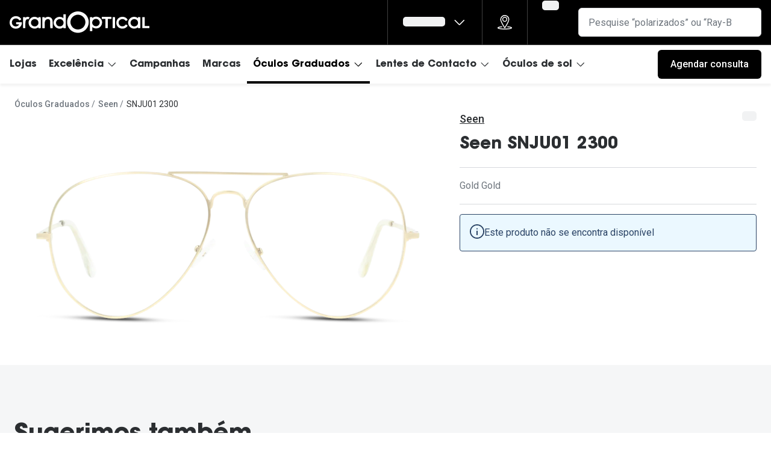

--- FILE ---
content_type: text/html; charset=utf-8
request_url: https://www.grandoptical.pt/armacoes-para-oculos-graduados/armacao-oculos-graduados-homem-seen-snju01/8719154874307
body_size: 67999
content:
<!DOCTYPE html><html lang="pt"><head><meta charSet="utf-8"/><meta name="viewport" content="width=device-width, initial-scale=1"/><link rel="preconnect" href="https://cdn.jsdelivr.net/"/><title>Seen SNJU01 2300 | GrandOptical</title><link rel="canonical" href="https://www.grandoptical.pt/armacoes-para-oculos-graduados/armacao-oculos-graduados-homem-seen-snju01/8719154521249"/><meta name="robots" content="index, follow, max-image-preview:large"/><meta property="og:url" content="https://www.grandoptical.pt/armacoes-para-oculos-graduados/armacao-oculos-graduados-homem-seen-snju01/8719154521249"/><meta property="og:title" content="Seen SNJU01 2300 | GrandOptical"/><meta name="description" content=""/><meta property="og:description" content=""/><meta name="twitter:site" content="https://www.grandoptical.pt/armacoes-para-oculos-graduados/armacao-oculos-graduados-homem-seen-snju01/8719154521249"/><meta name="twitter:card" content="summary_large_image"/><meta name="twitter:image" content="https://grandvision-media.imgix.net/m/40533d9cc35581c4/original_png-8719154521249-front-01-seen-snju01-Eyewear-gold-crystal-2.png?q=70&amp;w=1200&amp;h=630&amp;fit=fill&amp;fm=jpeg"/><meta property="og:image" content="https://grandvision-media.imgix.net/m/40533d9cc35581c4/original_png-8719154521249-front-01-seen-snju01-Eyewear-gold-crystal-2.png?q=70&amp;w=1200&amp;h=630&amp;fit=fill&amp;fm=jpeg"/><meta property="og:image:width" content="1200"/><meta property="og:image:height" content="630"/><link rel="preconnect" href="https://ui.powerreviews.com"/><meta name="next-head-count" content="17"/><meta charSet="UTF-8"/><link rel="preconnect" href="https://www.googletagmanager.com"/><link rel="preconnect" href="https://www.google-analytics.com"/><script>
              (function(w,d,s,l,i){
                w[l]=w[l]||[];
                w[l].push({'gtm.start': new Date().getTime(),event:'gtm.js'});
                var f=d.getElementsByTagName(s)[0],
                    j=d.createElement(s),
                    dl=l!='dataLayer'?'&l='+l:'';
                j.async=true;
                j.src='https://www.googletagmanager.com/gtm.js?id='+i+dl;
                f.parentNode.insertBefore(j,f);
              })(window,document,'script','dataLayer','GTM-MSZ3BPW5');
            </script><link rel="preconnect" href="https://fonts.googleapis.com"/><link href="https://fonts.googleapis.com/css2?family=Roboto:wght@400;500&amp;display=swap" rel="stylesheet"/><link rel="preload" as="font" href="https://assets.grandvision.io/global/avant-medium.woff2" type="font/woff2" crossorigin="anonymous"/><link rel="preload" as="font" href="https://assets.grandvision.io/global/avant-bold.woff2" type="font/woff2" crossorigin="anonymous"/><style>

    @font-face {
      font-family: 'ITC Avant Garde Gothic Std';
      src: url('https://assets.grandvision.io/global/avant-medium.woff2') format('woff2'), url('https://assets.grandvision.io/global/avant-medium.woff') format('woff');
      font-weight: 500;
      font-display: swap;
    }

    @font-face {
      font-family: 'ITC Avant Garde Gothic Std';
      src: url('https://assets.grandvision.io/global/avant-bold.woff2') format('woff2'), url('https://assets.grandvision.io/global/avant-bold.woff') format('woff');
      font-weight: 700;
      font-display: swap;
    }</style><link rel="preconnect" href="https://auth.grandoptical.pt"/><link rel="apple-touch-icon" sizes="180x180" href="/favicon/apple-touch-icon.png"/><link rel="icon" type="image/png" sizes="32x32" href="/favicon/favicon-32x32.png"/><link rel="icon" type="image/png" sizes="16x16" href="/favicon/favicon-16x16.png"/><link rel="manifest" href="/favicon/site.webmanifest"/><link rel="mask-icon" href="/favicon/safari-pinned-tab.svg" color="#002f72"/><meta name="msapplication-TileColor" content="#ffffff"/><meta name="theme-color" content="#ffffff"/><meta name="google-site-verification" content="e3VTrGF7xdQUKSz4Mmbf9PoJEFsmyDGV-_7mxFcexTY"/><link rel="preload" href="https://assets.grandvision.io/pt-grandoptical/_next/static/pages/_app-cc0b8e4059f00599.css" as="style"/><link rel="stylesheet" href="https://assets.grandvision.io/pt-grandoptical/_next/static/pages/_app-cc0b8e4059f00599.css" data-n-g=""/><link rel="preload" href="https://assets.grandvision.io/pt-grandoptical/_next/static/5801-c2515e88769fc972.css" as="style"/><link rel="stylesheet" href="https://assets.grandvision.io/pt-grandoptical/_next/static/5801-c2515e88769fc972.css" data-n-p=""/><noscript data-n-css=""></noscript><script defer="" nomodule="" src="https://assets.grandvision.io/pt-grandoptical/_next/static/chunks/polyfills-c67a75d1b6f99dc8.js"></script><script src="https://assets.grandvision.io/pt-grandoptical/_next/static/chunks/webpack-28ed2f5dced14b5a.js" defer=""></script><script src="https://assets.grandvision.io/pt-grandoptical/_next/static/chunks/framework-80249bf92f2d839f.js" defer=""></script><script src="https://assets.grandvision.io/pt-grandoptical/_next/static/chunks/main-9b1a6610e98d352a.js" defer=""></script><script src="https://assets.grandvision.io/pt-grandoptical/_next/static/chunks/pages/_app-8e4a50fb64e7d61c.js" defer=""></script><script src="https://assets.grandvision.io/pt-grandoptical/_next/static/chunks/4187-e79b1870cb15d8bc.js" defer=""></script><script src="https://assets.grandvision.io/pt-grandoptical/_next/static/chunks/9077-67390a972ee9ff48.js" defer=""></script><script src="https://assets.grandvision.io/pt-grandoptical/_next/static/chunks/1571-907ac7039c0bd32c.js" defer=""></script><script src="https://assets.grandvision.io/pt-grandoptical/_next/static/chunks/9396-3e753e4522108a65.js" defer=""></script><script src="https://assets.grandvision.io/pt-grandoptical/_next/static/chunks/7125-6b00af4c25a54d8f.js" defer=""></script><script src="https://assets.grandvision.io/pt-grandoptical/_next/static/chunks/1509-8d6d3807b9403be5.js" defer=""></script><script src="https://assets.grandvision.io/pt-grandoptical/_next/static/chunks/2279-2a01d7fc9bec21e9.js" defer=""></script><script src="https://assets.grandvision.io/pt-grandoptical/_next/static/chunks/2715-d9b59ab77433222a.js" defer=""></script><script src="https://assets.grandvision.io/pt-grandoptical/_next/static/chunks/9456-eb0f89c815cc6b18.js" defer=""></script><script src="https://assets.grandvision.io/pt-grandoptical/_next/static/chunks/pages/templates/product-detail/frames-b5029ad2e74b1e6f.js" defer=""></script><script src="https://assets.grandvision.io/pt-grandoptical/_next/static/bbQzFEyIP2MZh0nezU3Ys/_buildManifest.js" defer=""></script><script src="https://assets.grandvision.io/pt-grandoptical/_next/static/bbQzFEyIP2MZh0nezU3Ys/_ssgManifest.js" defer=""></script></head><body><noscript><iframe src="https://www.googletagmanager.com/ns.html?id=GTM-MSZ3BPW5" height="0" width="0" style="display:none;visibility:hidden"></iframe></noscript><div id="app-container"><div id="__next"><div class="Toastify"></div><div class="page-layout page-layout--with-header page-layout--with-nav"><a href="#main-content" class="_skipLink_1ryvl_1"><span class="_text_3kw2f_1 _text-body_3kw2f_195 _skipLink__text_1ryvl_27">Ir para o conteúdo</span></a><div class="page-layout__header"><div class="header"><header class="header__header" role="banner"><div class="site-container header__container"><button class="header__hamburger" type="button" aria-label="Abrir menu" data-element-id="MainNav"><div class="icon icon--hamburger" style="width:24px;height:24px"></div></button><div class="header__logo-wrapper"><a class="logo header__logo" href="/" title="Home" data-t="logo-link" data-element-id="MainNav_Logo"><img class="logo__img" src="//gv-brxm.imgix.net/binaries/_ht_1752577000591/content/gallery/pt-grandoptical/logos/logo-default.svg" alt="GrandOptical" data-t="logo-image"/></a></div><nav class="header-menu" aria-label="Global"><div class="header-menu__icons"><button type="button" class="header-menu__search-button header-menu__icon" aria-label="Pesquisa" data-element-id="MainNav_Search"><div class="icon icon--search" style="width:24px;height:24px"></div></button><a class="header-menu__icon" href="/lojas" aria-label="Procurar loja" title="Procurar loja" data-element-id="MainNav_StoreLocator"><div class="icon icon--location" style="width:24px;height:24px"></div></a><div class="wishlist-loader"><div class="wishlist-loader__skeleton"><svg aria-label="A carregar..." aria-busy="true" class="_skeleton_167pl_1" height="16" width="100%" fill="none" xmlns="http://www.w3.org/2000/svg"><rect clip-path="url(#clip-path-:R1erajbcm:)" x="0" y="0" width="100%" height="16" style="--gradient-id:url(#gradient-:R1erajbcm:)"></rect><defs><linearGradient id="gradient-:R1erajbcm:"><stop offset="10%" class="_backgroundStop_167pl_11"><animate attributeName="offset" values="-1.5; 1" dur="1.5s" repeatCount="indefinite"></animate></stop><stop offset="50%" class="_shimmerStop_167pl_15"><animate attributeName="offset" values="-1.5; 1.5" dur="1.5s" repeatCount="indefinite"></animate></stop><stop offset="90%" class="_backgroundStop_167pl_11"><animate attributeName="offset" values="-1.5; 2" dur="1.5s" repeatCount="indefinite"></animate></stop></linearGradient></defs><clipPath id="clip-path-:R1erajbcm:"><rect width="100%" height="16" rx="5" fill="currentColor"></rect></clipPath></svg></div></div></div></nav><div class="header__search header__search--desktop" role="search"><input class="search-bar__input" placeholder="Pesquise “polarizados” ou “Ray-Ban”" data-t="search-bar" aria-label="pesquisa" value=""/></div></div></header><nav class="site-nav" data-t="site-nav" aria-label="Todas as categorias"><div class="site-container site-nav__container"><ul class="site-nav__menu"><li class="site-nav-item" data-t="site-nav-item"><a class="site-nav-item__link" href="/lojas" aria-haspopup="false" data-t="site-nav-item-link" data-element-id="MainNav_Lojas">Lojas</a></li><li class="site-nav-item" data-t="site-nav-item"><a class="site-nav-item__link" href="#" aria-haspopup="true" aria-expanded="false" data-t="site-nav-item-link" data-element-id="MainNav_Excel">Excelência<div class="icon icon--chevron-down" style="width:18px;height:18px"></div></a><div data-t="site-nav-submenu" aria-hidden="true" class="submenu"><div class="submenu__content"><div class="submenu__column"><div class="typography-heading typography-heading--small submenu__title" data-t="typography-heading">A GrandOptical</div><ul aria-label="A GrandOptical" class="submenu__items submenu__level-1"><li class="submenu__item"><a class="submenu__link" href="/compromisso" data-element-id="MainNav_Excel_AGran_Compr" tabindex="-1">Compromisso</a></li></ul></div><div class="submenu__column"><a class="submenu__link" href="/excelencia" data-t="submenu-title-link" tabindex="-1" data-element-id="MainNav_Excel_Histr"><div class="typography-heading typography-heading--small submenu__title" data-t="typography-heading">Histórias de Excelência</div></a><ul aria-label="Histórias de Excelência" class="submenu__items submenu__level-1"><li class="submenu__item"><a class="submenu__link" href="/historias-de-excelencia/historias/-at-suissas" data-element-id="MainNav_Excel_Histr_Suiss" tabindex="-1">@suissas</a></li><li class="submenu__item"><a class="submenu__link" href="/historias-de-excelencia/historias/pedro-norton-de-matos-greenfest" data-element-id="MainNav_Excel_Histr_Pedro" tabindex="-1">Pedro Norton de Matos</a></li><li class="submenu__item"><a class="submenu__link" href="/historias-de-excelencia/historias/marta-villar" data-element-id="MainNav_Excel_Histr_Marta" tabindex="-1">Marta Villar</a></li><li class="submenu__item"><a class="submenu__link" href="/historias-de-excelencia/historias/luis-correia" data-element-id="MainNav_Excel_Histr_LusCo" tabindex="-1">Luís Correia</a></li><li class="submenu__item"><a class="submenu__link" href="/historias-de-excelencia/historias/ayres-goncalo" data-element-id="MainNav_Excel_Histr_Ayres" tabindex="-1">Ayres Gonçalo</a></li><li class="submenu__item"><a class="submenu__link" href="/historias-de-excelencia/historias/ines-correia" data-element-id="MainNav_Excel_Histr_InsCo" tabindex="-1">Inês Correia</a></li><li class="submenu__item"><a class="submenu__link" href="/excelencia" data-element-id="MainNav_Excel_Histr_VerTo" tabindex="-1">Ver todas</a></li></ul></div><div class="submenu__column"><div class="typography-heading typography-heading--small submenu__title" data-t="typography-heading">Cuidados Visuais</div><ul aria-label="Cuidados Visuais" class="submenu__items submenu__level-1"><li class="submenu__item"><a class="submenu__link" href="/cuidados-visuais/vantagens-do-uso-de-lentes-de-contacto" data-element-id="MainNav_Excel_Cuida_Vanta" tabindex="-1">Vantagens das lentes de contactos</a></li></ul></div></div></div></li><li class="site-nav-item" data-t="site-nav-item"><a class="site-nav-item__link" href="/campanhas" aria-haspopup="false" data-t="site-nav-item-link" data-element-id="MainNav_Campa">Campanhas</a></li><li class="site-nav-item" data-t="site-nav-item"><a class="site-nav-item__link" href="/marcas" aria-haspopup="false" data-t="site-nav-item-link" data-element-id="MainNav_Marca">Marcas</a></li><li class="site-nav-item _is_active" data-t="site-nav-item"><a class="site-nav-item__link" href="/armacoes-para-oculos-graduados" aria-haspopup="true" aria-expanded="false" data-t="site-nav-item-link" data-element-id="MainNav_Culos">Óculos Graduados<div class="icon icon--chevron-down" style="width:18px;height:18px"></div></a><div data-t="site-nav-submenu" aria-hidden="true" class="submenu"><div class="submenu__content"><div class="submenu__column"><a class="submenu__link" href="https://www.grandoptical.pt/marcas/transitions" data-t="submenu-title-link" tabindex="-1" data-element-id="MainNav_Culos_Desco"><div class="typography-heading typography-heading--small submenu__title" data-t="typography-heading">Descobre as lentes Transitions 👁️</div></a><ul aria-label="Descobre as lentes Transitions 👁️" class="submenu__items submenu__level-1"><li class="submenu__item"><a class="submenu__link" href="/marcas/stellest-lenses-pt" data-element-id="MainNav_Culos_Desco_Lente" tabindex="-1">Lentes Stellest para controle da miopia</a></li></ul></div><div class="submenu__column"><div class="typography-heading typography-heading--small submenu__title" data-t="typography-heading">Categorias</div><ul aria-label="Categorias" class="submenu__items submenu__level-1"><li class="submenu__item"><a class="submenu__link" href="/armacoes-para-oculos-graduados/mulher" data-element-id="MainNav_Culos_Categ_Mulhe" tabindex="-1">Mulher</a></li><li class="submenu__item"><a class="submenu__link" href="/armacoes-para-oculos-graduados/homem" data-element-id="MainNav_Culos_Categ_Homem" tabindex="-1">Homem</a></li><li class="submenu__item"><a class="submenu__link" href="/armacoes-para-oculos-graduados/crianca" data-element-id="MainNav_Culos_Categ_Crian" tabindex="-1">Criança</a></li><li class="submenu__item"><a class="submenu__link" href="/armacoes-para-oculos-graduados" data-element-id="MainNav_Culos_Categ_Todas" tabindex="-1">Todas as categorias</a></li></ul></div><div class="submenu__column"><div class="typography-heading typography-heading--small submenu__title" data-t="typography-heading">Formato</div><ul aria-label="Formato" class="submenu__items submenu__level-1"><li class="submenu__item"><a class="submenu__link" href="armacoes-para-oculos-graduados?frameShape=Redondos" data-element-id="MainNav_Culos_Forma_Redon" tabindex="-1">Redondo</a></li><li class="submenu__item"><a class="submenu__link" href="armacoes-para-oculos-graduados?frameShape=Aviador" data-element-id="MainNav_Culos_Forma_Aviad" tabindex="-1">Aviador</a></li><li class="submenu__item"><a class="submenu__link" href="armacoes-para-oculos-graduados?frameShape=Olho+de+gato" data-element-id="MainNav_Culos_Forma_CatEy" tabindex="-1">Cat eye</a></li><li class="submenu__item"><a class="submenu__link" href="armacoes-para-oculos-graduados?frameShape=Retângulo+%2F+Quadrado" data-element-id="MainNav_Culos_Forma_Retan" tabindex="-1">Retangular / Quadrado</a></li></ul></div><div class="submenu__column"><div class="typography-heading typography-heading--small submenu__title" data-t="typography-heading">Marcas</div><ul aria-label="Marcas" class="submenu__items submenu__level-1"><li class="submenu__item"><a class="submenu__link" href="/armacoes-para-oculos-graduados/ray-ban" data-element-id="MainNav_Culos_Marca_RayBa" tabindex="-1">Ray-Ban</a></li><li class="submenu__item"><a class="submenu__link" href="/armacoes-para-oculos-graduados/vogue" data-element-id="MainNav_Culos_Marca_Vogue" tabindex="-1">Vogue</a></li><li class="submenu__item"><a class="submenu__link" href="/armacoes-para-oculos-graduados/carolina-herrera" data-element-id="MainNav_Culos_Marca_Carol" tabindex="-1">Carolina Herrera</a></li><li class="submenu__item"><a class="submenu__link" href="/armacoes-para-oculos-graduados/fendi" data-element-id="MainNav_Culos_Marca_Fendi" tabindex="-1">Fendi</a></li><li class="submenu__item"><a class="submenu__link" href="/armacoes-para-oculos-graduados/saint-laurent" data-element-id="MainNav_Culos_Marca_Saint" tabindex="-1">Saint Laurent</a></li><li class="submenu__item"><a class="submenu__link" href="/armacoes-para-oculos-graduados/michael-kors" data-element-id="MainNav_Culos_Marca_Micha" tabindex="-1">Michael Kors</a></li><li class="submenu__item"><a class="submenu__link" href="/armacoes-para-oculos-graduados/prada" data-element-id="MainNav_Culos_Marca_Prada" tabindex="-1">Prada</a></li><li class="submenu__item"><a class="submenu__link" href="/armacoes-para-oculos-graduados" data-element-id="MainNav_Culos_Marca_VerTo" tabindex="-1">Ver todas</a></li></ul></div><div class="submenu__column"><a class="submenu__link" href="/campanhas-novidades-e-promocoes/2022/financiamento" data-t="submenu-title-link" tabindex="-1" data-element-id="MainNav_Culos_Finan"><div class="typography-heading typography-heading--small submenu__title" data-t="typography-heading">Financiamento</div></a></div></div></div></li><li class="site-nav-item" data-t="site-nav-item"><a class="site-nav-item__link" href="/lentes-de-contacto" aria-haspopup="true" aria-expanded="false" data-t="site-nav-item-link" data-element-id="MainNav_Lente">Lentes de Contacto<div class="icon icon--chevron-down" style="width:18px;height:18px"></div></a><div data-t="site-nav-submenu" aria-hidden="true" class="submenu"><div class="submenu__content"><div class="submenu__column"><div class="typography-heading typography-heading--small submenu__title" data-t="typography-heading">Experimentação Gratuita</div><ul aria-label="Experimentação Gratuita" class="submenu__items submenu__level-1"><li class="submenu__item"><a class="submenu__link" href="/campanhas-novidades-e-promocoes/2022/eyexpert-lentes-de-contacto-experimente-gratuitamente" data-element-id="MainNav_Lente_Exper_Exper" tabindex="-1">Experimente lentes de contacto</a></li></ul></div><div class="submenu__column"><div class="typography-heading typography-heading--small submenu__title" data-t="typography-heading">EyeGO</div><ul aria-label="EyeGO" class="submenu__items submenu__level-1"><li class="submenu__item"><a class="submenu__link" href="/eyego/subscricao-de-lentes-eyego" data-element-id="MainNav_Lente_Eyego_EyeGo" tabindex="-1">EYE-GO - Serviço de Subscrição de Lentes</a></li></ul></div><div class="submenu__column"><div class="typography-heading typography-heading--small submenu__title" data-t="typography-heading">Cuidados Visuais</div><ul aria-label="Cuidados Visuais" class="submenu__items submenu__level-1"><li class="submenu__item"><a class="submenu__link" href="/cuidados-visuais/como-colocar-e-remover-as-lentes-de-contacto" data-element-id="MainNav_Lente_Cuida_ComoC" tabindex="-1">Como colocar lentes de contacto</a></li><li class="submenu__item"><a class="submenu__link" href="/cuidados-visuais/vantagens-do-uso-de-lentes-de-contacto" data-element-id="MainNav_Lente_Cuida_Vanta" tabindex="-1">Vantagens da utilização de lentes de contacto</a></li><li class="submenu__item"><a class="submenu__link" href="/campanhas-novidades-e-promocoes/2022/eyexpert-dynamic-experimente-gratuitamente" data-element-id="MainNav_Lente_Cuida_Lente" tabindex="-1">Lentes de contacto que previnem e aliviam a Fadiga Digital</a></li></ul></div><div class="submenu__column"><a class="submenu__link" href="/campanhas-novidades-e-promocoes/2022/reciclagem-de-lentes-de-contacto" data-t="submenu-title-link" tabindex="-1" data-element-id="MainNav_Lente_Recic"><div class="typography-heading typography-heading--small submenu__title" data-t="typography-heading">Reciclagem de lentes de contacto</div></a></div><div class="submenu__column"><div class="typography-heading typography-heading--small submenu__title" data-t="typography-heading">Tipo de lentes</div><ul aria-label="Tipo de lentes" class="submenu__items submenu__level-1"><li class="submenu__item"><a class="submenu__link" href="/lentes-de-contacto/esfericas" data-element-id="MainNav_Lente_TipoD_Esfri" tabindex="-1">Esféricas/Miopia</a></li><li class="submenu__item"><a class="submenu__link" href="/lentes-de-contacto/astigmatismo" data-element-id="MainNav_Lente_TipoD_Astig" tabindex="-1">Astigmatismo</a></li><li class="submenu__item"><a class="submenu__link" href="/lentes-de-contacto/multifocais" data-element-id="MainNav_Lente_TipoD_Multi" tabindex="-1">Multifocais/Progressivas</a></li></ul></div><div class="submenu__column"><div class="typography-heading typography-heading--small submenu__title" data-t="typography-heading">Frequência de utilização</div><ul aria-label="Frequência de utilização" class="submenu__items submenu__level-1"><li class="submenu__item"><a class="submenu__link" href="/lentes-de-contacto/diarias" data-element-id="MainNav_Lente_Frequ_Diria" tabindex="-1">Diárias</a></li><li class="submenu__item"><a class="submenu__link" href="/lentes-de-contacto/mensais" data-element-id="MainNav_Lente_Frequ_Mensa" tabindex="-1">Mensais</a></li><li class="submenu__item"><a class="submenu__link" href="/lentes-de-contacto/lentes-de-contacto-quinzenais" data-element-id="MainNav_Lente_Frequ_Quinz" tabindex="-1">Quinzenais</a></li></ul></div><div class="submenu__column"><div class="typography-heading typography-heading--small submenu__title" data-t="typography-heading">Marcas</div><ul aria-label="Marcas" class="submenu__items submenu__level-1"><li class="submenu__item"><a class="submenu__link" href="/lentes-de-contacto/eyexpert" data-element-id="MainNav_Lente_Marca_Eyexp" tabindex="-1">Eyexpert - Marca Exclusiva</a></li><li class="submenu__item"><a class="submenu__link" href="/lentes-de-contacto/dailies" data-element-id="MainNav_Lente_Marca_Daili" tabindex="-1">Dailies</a></li><li class="submenu__item"><a class="submenu__link" href="/lentes-de-contacto/acuvue" data-element-id="MainNav_Lente_Marca_Acuvu" tabindex="-1">Acuvue</a></li><li class="submenu__item"><a class="submenu__link" href="/lentes-de-contacto/air-optix" data-element-id="MainNav_Lente_Marca_AirOp" tabindex="-1">Air Optix</a></li><li class="submenu__item"><a class="submenu__link" href="/lentes-de-contacto" data-element-id="MainNav_Lente_Marca_VerTo" tabindex="-1">Ver todas</a></li></ul></div><div class="submenu__column"><a class="submenu__link" href="/lentes-de-contacto/liquidos-e-gotas-oftalmicas" data-t="submenu-title-link" tabindex="-1" data-element-id="MainNav_Lente_Lquid"><div class="typography-heading typography-heading--small submenu__title" data-t="typography-heading">Líquidos e Gotas Oftálmicas</div></a><ul aria-label="Líquidos e Gotas Oftálmicas" class="submenu__items submenu__level-1"><li class="submenu__item"><a class="submenu__link" href="/lentes-de-contacto/liquidos-e-gotas-oftalmicas" data-element-id="MainNav_Lente_Lquid_Solue" tabindex="-1">Soluções para lentes de contacto</a></li><li class="submenu__item"><a class="submenu__link" href="/lentes-de-contacto/liquidos-e-gotas-oftalmicas/systane" data-element-id="MainNav_Lente_Lquid_Gotas" tabindex="-1">Gotas oftálmicas</a></li></ul></div></div></div></li><li class="site-nav-item" data-t="site-nav-item"><a class="site-nav-item__link" href="/oculos-de-sol" aria-haspopup="true" aria-expanded="false" data-t="site-nav-item-link" data-element-id="MainNav_Culos">Óculos de sol<div class="icon icon--chevron-down" style="width:18px;height:18px"></div></a><div data-t="site-nav-submenu" aria-hidden="true" class="submenu"><div class="submenu__content"><div class="submenu__column"><div class="typography-heading typography-heading--small submenu__title" data-t="typography-heading">Categorias</div><ul aria-label="Categorias" class="submenu__items submenu__level-1"><li class="submenu__item"><a class="submenu__link" href="/oculos-de-sol/mulher" data-element-id="MainNav_Culos_Categ_Mulhe" tabindex="-1">Mulher</a></li><li class="submenu__item"><a class="submenu__link" href="/oculos-de-sol/homem" data-element-id="MainNav_Culos_Categ_Homem" tabindex="-1">Homem</a></li><li class="submenu__item"><a class="submenu__link" href="/oculos-de-sol/crianca" data-element-id="MainNav_Culos_Categ_Crian" tabindex="-1">Criança</a></li><li class="submenu__item"><a class="submenu__link" href="/oculos-de-sol" data-element-id="MainNav_Culos_Categ_Todas" tabindex="-1">Todas as categorias</a></li></ul></div><div class="submenu__column"><div class="typography-heading typography-heading--small submenu__title" data-t="typography-heading">Formato</div><ul aria-label="Formato" class="submenu__items submenu__level-1"><li class="submenu__item"><a class="submenu__link" href="oculos-de-sol/?frameShape=Redondos" data-element-id="MainNav_Culos_Forma_Redon" tabindex="-1">Redondo</a></li><li class="submenu__item"><a class="submenu__link" href="oculos-de-sol?frameShape=Olho+de+gato" data-element-id="MainNav_Culos_Forma_CatEy" tabindex="-1">Cat eye</a></li><li class="submenu__item"><a class="submenu__link" href="oculos-de-sol?frameShape=Aviador" data-element-id="MainNav_Culos_Forma_Aviad" tabindex="-1">Aviador</a></li><li class="submenu__item"><a class="submenu__link" href="oculos-de-sol?frameShape=Retângulo+%2F+Quadrado" data-element-id="MainNav_Culos_Forma_Recta" tabindex="-1">Rectangular / Quadrado</a></li></ul></div><div class="submenu__column"><div class="typography-heading typography-heading--small submenu__title" data-t="typography-heading">Tendências</div><ul aria-label="Tendências" class="submenu__items submenu__level-1"><li class="submenu__item"><a class="submenu__link" href="/tendencias/tendencia-precious-wild" data-element-id="MainNav_Culos_Tendn_Preci" tabindex="-1">Precious Wild</a></li><li class="submenu__item"><a class="submenu__link" href="/tendencias/tendencia-going-all-out" data-element-id="MainNav_Culos_Tendn_Going" tabindex="-1">Going All Out</a></li></ul></div><div class="submenu__column"><div class="typography-heading typography-heading--small submenu__title" data-t="typography-heading">Marcas</div><ul aria-label="Marcas" class="submenu__items submenu__level-1"><li class="submenu__item"><a class="submenu__link" href="/oculos-de-sol/ray-ban" data-element-id="MainNav_Culos_Marca_RayBa" tabindex="-1">Ray-Ban</a></li><li class="submenu__item"><a class="submenu__link" href="/oculos-de-sol/prada" data-element-id="MainNav_Culos_Marca_Prada" tabindex="-1">Prada</a></li><li class="submenu__item"><a class="submenu__link" href="/oculos-de-sol/versace" data-element-id="MainNav_Culos_Marca_Versa" tabindex="-1">Versace</a></li><li class="submenu__item"><a class="submenu__link" href="/oculos-de-sol/oakley" data-element-id="MainNav_Culos_Marca_Oakle" tabindex="-1">Oakley</a></li><li class="submenu__item"><a class="submenu__link" href="/oculos-de-sol/tom-ford" data-element-id="MainNav_Culos_Marca_TomFo" tabindex="-1">Tom Ford</a></li><li class="submenu__item"><a class="submenu__link" href="/oculos-de-sol/michael-kors" data-element-id="MainNav_Culos_Marca_Micha" tabindex="-1">Michael Kors</a></li><li class="submenu__item"><a class="submenu__link" href="/oculos-de-sol/dolce-gabbana" data-element-id="MainNav_Culos_Marca_Dolce" tabindex="-1">Dolce &amp; Gabbana</a></li><li class="submenu__item"><a class="submenu__link" href="/oculos-de-sol" data-element-id="MainNav_Culos_Marca_Todas" tabindex="-1">Todas as marcas</a></li></ul></div></div></div></li><li class="site-nav-item site-nav-item--my-account" data-t="site-nav-item"><a class="site-nav-item__link" href="/" aria-haspopup="true" aria-expanded="false" data-t="site-nav-item-link" data-element-id="MainNav_AMinh">A minha conta<div class="icon icon--chevron-down" style="width:18px;height:18px"></div></a><div data-t="site-nav-submenu" aria-hidden="true" class="submenu"><div class="submenu__content"><div class="submenu__column"><div class="typography-heading typography-heading--small submenu__title" data-t="typography-heading"></div></div></div></div></li></ul><div class="site-nav__appointment" data-t="site-nav-appointment"><a class="button button--solid button--medium button--color-primary" href="/marcar-consulta-visual-gratuita"><span class="button__text">Agendar consulta</span><div class="button__loader-wrapper"><div aria-hidden="true" class="loader button__loader" data-t="loader"></div></div></a></div></div></nav></div></div><main role="main" id="main-content" class="page-layout__main"><div><div></div></div><div class="container"><div class="breadcrumbs" data-t="breadcrumbs"><span class="breadcrumbs__link-wrapper"><a href="/armacoes-para-oculos-graduados" class="breadcrumbs__link" data-t="breadcrumbs-link">Óculos Graduados</a></span><span class="breadcrumbs__link-wrapper"><a href="/armacoes-para-oculos-graduados/seen" class="breadcrumbs__link" data-t="breadcrumbs-link">Seen</a></span><span class="breadcrumbs__current-page-text">SNJU01 2300</span><script type="application/ld+json">{"@context":"http://schema.org","@type":"BreadcrumbList","itemListElement":[{"@type":"ListItem","position":1,"item":{"@id":"/armacoes-para-oculos-graduados","name":"Óculos Graduados"}},{"@type":"ListItem","position":2,"item":{"@id":"/armacoes-para-oculos-graduados/seen","name":"Seen"}}]}</script></div></div><div class="pdp-layout" data-t="pdp-layout"><div class="pdp-layout--contained-width pdp-layout__sticky-scroll-wrapper"><div class="pdp-layout__info"><img class="unpublished-product-image" src="https://grandvision-media.imgix.net/m/40533d9cc35581c4/original_png-8719154521249-front-01-seen-snju01-Eyewear-gold-crystal-2.png?q=70&amp;w=1200&amp;h=630&amp;fit=fill&amp;fm=jpeg" alt="Seen SNJU01 2300"/></div><aside class="pdp-layout__ecomm-aside"><div class="sticky-outer-wrapper"><div class="sticky-inner-wrapper" style="position:relative;top:0px"><div class="product-detail-stack product-detail-stack--half-spacing"><div class="product-detail-title"><div class="product-detail-title__subtitle-row"><a href="/armacoes-para-oculos-graduados/seen" class="product-detail-title__link" data-t="product-detail-title-link">Seen</a><div class="wishlist-loader"><div class="wishlist-loader__skeleton wishlist-loader__skeleton--button"><svg aria-label="A carregar..." aria-busy="true" class="_skeleton_167pl_1" height="16" width="100%" fill="none" xmlns="http://www.w3.org/2000/svg"><rect clip-path="url(#clip-path-:R9b65irbcm:)" x="0" y="0" width="100%" height="16" style="--gradient-id:url(#gradient-:R9b65irbcm:)"></rect><defs><linearGradient id="gradient-:R9b65irbcm:"><stop offset="10%" class="_backgroundStop_167pl_11"><animate attributeName="offset" values="-1.5; 1" dur="1.5s" repeatCount="indefinite"></animate></stop><stop offset="50%" class="_shimmerStop_167pl_15"><animate attributeName="offset" values="-1.5; 1.5" dur="1.5s" repeatCount="indefinite"></animate></stop><stop offset="90%" class="_backgroundStop_167pl_11"><animate attributeName="offset" values="-1.5; 2" dur="1.5s" repeatCount="indefinite"></animate></stop></linearGradient></defs><clipPath id="clip-path-:R9b65irbcm:"><rect width="100%" height="16" rx="5" fill="currentColor"></rect></clipPath></svg></div></div></div><h1 class="typography-heading typography-heading--small product-detail-title__title" data-t="product-detail-title">Seen SNJU01 2300</h1></div></div><section class="unpublished-product-ecomm-content"><hr class="horizontal-rule"/><p class="typography-text typography-text--body unpublished-product-ecomm-content__product-color typography-text--color-text-secondary" data-t="productColor-text">Gold Gold</p><hr class="horizontal-rule"/><div class="_alert_10xbi_1 _alert-info_10xbi_33 alert-m-default" role="status"><span style="width:24px;height:24px"></span><div class="_alertMain_10xbi_17"><p class="_text_3kw2f_1 _text-body_3kw2f_195 _alertContent_10xbi_25">Este produto não se encontra disponível</p></div></div></section></div></div></aside></div><div class="pdp-layout--full-width"><div class="lazy-loading"></div></div><script type="application/ld+json">{
  "@context": "http://schema.org",
  "@type": "WebPage",
  "@id": "https://www.grandoptical.pt/armacoes-para-oculos-graduados/armacao-oculos-graduados-homem-seen-snju01/8719154521249",
  "additionalType": "https://grandvision.com/#/PageType/ProductDetail",
  "name": "Seen",
  "url": "https://www.grandoptical.pt/armacoes-para-oculos-graduados/armacao-oculos-graduados-homem-seen-snju01/8719154521249"
}</script></div><div></div><script type="application/ld+json">{
  "@context": "http://schema.org",
  "@type": "Product",
  "@id": "https://www.grandoptical.pt/armacoes-para-oculos-graduados/armacao-oculos-graduados-homem-seen-snju01/8719154521249#product",
  "url": "https://www.grandoptical.pt/armacoes-para-oculos-graduados/armacao-oculos-graduados-homem-seen-snju01/8719154521249",
  "sku": "8719154521249",
  "image": "https://grandvision-media.imgix.net/m/68907f1a2e52139f/original_png-8719154521249-angle-03-seen-snju01-Eyewear-gold-crystal-2.png",
  "name": "Seen SNJU01 2300",
  "brand": "Seen",
  "category": "Optical",
  "offers": [
    {
      "@type": "Offer",
      "price": "30.00",
      "priceCurrency": "EUR",
      "priceSpecification": {
        "@type": "CompoundPriceSpecification",
        "name": "Price",
        "price": "30.00",
        "priceCurrency": "EUR",
        "valueAddedTaxIncluded": true,
        "priceComponent": [
          {
            "@type": "UnitPriceSpecification",
            "name": "Price excluding VAT",
            "price": "24.39",
            "valueAddedTaxIncluded": false
          },
          {
            "@type": "UnitPriceSpecification",
            "name": "VAT",
            "price": "5.61",
            "valueAddedTaxIncluded": true
          }
        ]
      }
    }
  ]
}</script><div class="page-layout__pre-footer"><div></div></div></main><div class="page-layout__footer"><footer class="footer" role="contentinfo"><div class="container"><div class="footer__top"><a class="logo footer__logo" href="/" title="GrandOptical home" data-t="logo-link"><img class="logo__img" src="//gv-brxm.imgix.net/binaries/_ht_1752577000591/content/gallery/pt-grandoptical/logos/logo-default.svg" alt="GrandOptical" data-t="logo-image"/></a></div><div role="heading" aria-level="3" class="typography-heading typography-heading--small footer__title" data-t="typography-heading">Como podemos ajudá-lo?</div><div class="footer__content"><div class="footer__sections"><section class="footer-section"><div role="heading" aria-level="4" class="typography-heading typography-heading--smallest footer-section__title" data-t="typography-heading">Sobre nós</div><div class="footer-section__content"><div class="rich-text-area rich-text-area--text-black footer__rich-text" style="background-color:transparent"><ul>
 <li><a href="/compromisso" data-type="internal">A GrandOptical</a></li>
 <li><a href="/lojas/por-todo-pais">As nossas lojas</a></li>
</ul></div></div></section><section class="footer-section"><div role="heading" aria-level="4" class="typography-heading typography-heading--smallest footer-section__title" data-t="typography-heading">Contactos</div><div class="footer-section__content"><div class="rich-text-area rich-text-area--text-black footer__rich-text" style="background-color:transparent"><ul>
 <li>Por e-mail: <a href="/cdn-cgi/l/email-protection#2b4a5b4442444847424e455f4e6b4c594a454f445b5f42484a47055b5f"><span class="__cf_email__" data-cfemail="b4d5c4dbdddbd7d8ddd1dac0d1f4d3c6d5dad0dbc4c0ddd7d5d89ac4c0">[email&#160;protected]</span></a></li>
</ul></div></div></section><section class="footer-section"><div role="heading" aria-level="4" class="typography-heading typography-heading--smallest footer-section__title" data-t="typography-heading">Informação Legal</div><div class="footer-section__content"><div class="rich-text-area rich-text-area--text-black footer__rich-text" style="background-color:transparent"><ul>
 <li><a rel="noopener noreferrer" target="_blank" href="/condicoes-comerciais-lojas-grandoptical" data-type="internal">Condições Comerciais</a></li>
 <li><a rel="noopener noreferrer" target="_blank" href="/politica-de-cookies" data-type="internal">Política de Cookies</a></li>
 <li><a rel="noopener noreferrer" target="_blank" href="/politica-de-privacidade" data-type="internal">Política de Privacidade</a></li>
 <li><a href="https://www.grandoptical.pt/campanhas-novidades-e-promocoes/2022/financiamento">Financiamento</a></li>
</ul></div></div></section></div><section class="footer__aside"><section class="footer__section footer__social"><div role="heading" aria-level="4" class="typography-heading typography-heading--smallest footer-section__title" data-t="typography-heading">Siga-nos nas nossas redes sociais</div><ul class="footer__social-links"><li class="footer__social-links-item"><a class="footer__social-link" href="https://www.instagram.com/grandoptical_pt/" target="_blank" rel="noreferrer noopener" aria-label="GrandOptical Instagram"><div class="lazy-image footer__social-image" style="padding-bottom:100%"></div></a></li><li class="footer__social-links-item"><a class="footer__social-link" href="https://www.youtube.com/user/GrandOpticalPortugal" target="_blank" rel="noreferrer noopener" aria-label="GrandOptical Youtube"><div class="lazy-image footer__social-image" style="padding-bottom:100%"></div></a></li><li class="footer__social-links-item"><a class="footer__social-link" href="https://pt-pt.facebook.com/GrandOpticalPortugal/" target="_blank" rel="noreferrer noopener" aria-label="GrandOptical Facebook"><div class="lazy-image footer__social-image" style="padding-bottom:100%"></div></a></li></ul></section></section></div><ul class="footer__links"><li class="footer__links-item"><a class="footer__link" href="/eyexpert-multicare">Comunicado Eyexpert Multicare®</a></li><li class="footer__links-item"><a class="footer__link" href="https://www.livroreclamacoes.pt/Inicio/">Livro de Elogios e Reclamações</a></li><li class="footer__links-item"><a class="footer__link" href="/acessibilidade">Declaração de Acessibilidade</a></li><li class="footer__links-item"><button class="ot-sdk-show-settings footer__link" id="ot-sdk-btn" data-t="onetrust-button">Configurações de cookies</button></li></ul></div></footer></div></div><div class="_toastContainer_1kgys_78" data-prevent-modal-close="true"></div></div></div><script data-cfasync="false" src="/cdn-cgi/scripts/5c5dd728/cloudflare-static/email-decode.min.js"></script><script type="application/ld+json">{
  "@context": "http://schema.org",
  "name": "GrandOptical",
  "legalName": "GrandOptical Portugal, S.A.",
  "taxID": "50401271",
  "vatID": "PT504012711",
  "url": "https://www.grandoptical.pt/",
  "email": "apoiocliente@grandoptical.pt",
  "telephone": "+351 21 323 45 00",
  "logo": "https://cdn.grandvision.io/binaries/_ht_1661946619227/content/gallery/pt-grandoptical/logos/logo-default.svg",
  "address": [
    {
      "streetAddress": "Rua do Carmo, 102",
      "postalCode": "1249-063",
      "addressLocality": "LISBON",
      "addressCountry": "PT"
    }
  ],
  "contactPoint": {
    "telephone": "+351 21 323 45 00",
    "contactType": "Customer service",
    "areaServed": "PT"
  }
}</script><script><!--googleoff: all--></script><script id="__NEXT_DATA__" type="application/json">{"props":{"isServer":true,"initialState":{"featureToggles":null,"apiConfig":null,"intl":null,"auth":{"state":"uninitialized"},"shipping":{"preferredMethodKey":null},"myAccount":{"profile":{"forms":{}},"ccc":{"detailCall":{"status":"idle"},"pauseCall":{"status":"idle"},"quantityCall":{"status":"idle"},"productDataCall":{"status":"idle"},"productData":{},"cccForm":{"state":{},"saveFormCall":{"status":"idle"},"isInEditMode":false,"isModalOpen":false},"list":{"status":"uninitialized"}},"prescriptions":{"listCall":{"status":"idle"}},"unlinkOrderCall":{"status":"idle"}},"checkout":{"root":{"state":"uninitialized"},"shippingMethods":{"status":"uninitialized"},"shipping":{"selectedShippingMethod":{"isValid":false,"isTouched":false},"isBillingAndDeliveryAddressSame":false,"shippingDetails":{"billingAddress":{"formData":{},"isEnabled":true,"isValid":false},"contactDetails":{"formData":{},"isEnabled":true,"isValid":false},"expressCheckout":{"formData":{},"isEnabled":false,"isValid":false},"invoice":{"formData":{},"isEnabled":false,"isValid":false},"deliveryAddress":{"formData":{},"isEnabled":false,"isValid":false},"company":{"formData":{},"isEnabled":false,"isValid":false}},"isPrefillFinished":false,"consents":[]},"payment":{"paymentDetails":{},"paymentFlow":"Undefined"},"error":null,"myAccount":null,"donations":[]}},"initialProps":{"pageProps":{"sku":"8719154874307","slug":"armacao-oculos-graduados-homem-seen-snju01","product":{"id":"5cbf0afc-9072-4108-88a1-209cfbe777fa","name":"Seen SNJU01 2300","brandName":"Seen","masterSku":"8719154521249","variantFacetTree":[],"commercialCategories":[],"analyticsData":{"category":"Optical","vatRate":0.23},"isReviewEnabled":true,"isPublished":false,"productType":"Frames","variants":[{"assets":[],"channelAvailability":"IN_STORE_ONLY","displayName":"Seen SNJU01 2300","sku":"8719154521249","slug":"armacao-oculos-graduados-homem-seen-snju01","variantUsps":[],"isExcludedFromCheckout":true,"isAvailableForInStoreSubscription":false,"isAvailableForSubscription":false,"media":{"images":[{"url":"https://grandvision-media.imgix.net/m/68907f1a2e52139f/original_png-8719154521249-angle-03-seen-snju01-Eyewear-gold-crystal-2.png","label":"Angle_Left01","dimensions":{"w":3850,"h":2167}},{"url":"https://grandvision-media.imgix.net/m/40533d9cc35581c4/original_png-8719154521249-front-01-seen-snju01-Eyewear-gold-crystal-2.png","label":"Front","dimensions":{"w":3850,"h":2167}}]},"purchaseTypePrices":{"single-purchase":{"currency":"EUR","isCentAmount":false,"originalPrice":30,"loyaltyPoints":15},"instore-subscription-purchase":{"currency":"EUR","isCentAmount":false,"originalPrice":30,"loyaltyPoints":15}},"seoConfig":{"metaTitle":"Seen SNJU01 2300","ogImageUrl":"https://grandvision-media.imgix.net/m/40533d9cc35581c4/original_png-8719154521249-front-01-seen-snju01-Eyewear-gold-crystal-2.png?q=70\u0026w=1200\u0026h=630\u0026fit=fill\u0026fm=jpeg"},"isPublished":false,"stock":{"enableStockIndicator":false,"isAllowBackOrder":false,"stockCount":0},"inventoryChannels":[],"facets":{"color":"Gold Gold","frameColor":"Gold Gold"},"brandModelCode":"SNJU01","brandModelColorCode":"2300","variantType":"frames","faceShapes":[],"specifications":[{"specificationAttribute":"brand","value":"Seen"},{"specificationAttribute":"sku","value":"8719154521249"},{"specificationAttribute":"brandModel","value":"SNJU01"},{"specificationAttribute":"brandModelCode","value":"SNJU01"},{"specificationAttribute":"frameColor","value":["Gold Gold"]},{"specificationAttribute":"frameColorUnlocalized","value":["Gold Gold"]},{"specificationAttribute":"frameMaterial","value":"0"},{"specificationAttribute":"frameMaterialUnlocalized","value":"Stainless steel"},{"specificationAttribute":"prescriptionGlass","value":false}],"isVtoEnabled":false,"isInsuranceReimbursable":false,"isReservable":false},{"assets":[],"channelAvailability":"IN_STORE_ONLY","displayName":"Seen SNJU01 1105","sku":"8719154521263","slug":"armacao-oculos-graduados-homem-seen-snju01","variantUsps":[],"isExcludedFromCheckout":true,"isAvailableForInStoreSubscription":false,"isAvailableForSubscription":false,"media":{"images":[{"url":"https://grandvision-media.imgix.net/m/361c79a20c4ea734/original_png-8719154521263-angle-03-seen-snju01-Eyewear-black-black-2.png","label":"Angle_Left01","dimensions":{"w":3850,"h":2167}},{"url":"https://grandvision-media.imgix.net/m/386e97cb92e39abc/original_png-8719154521263-front-01-seen-snju01-Eyewear-black-black-2.png","label":"Front","dimensions":{"w":3850,"h":2167}}]},"purchaseTypePrices":{"single-purchase":{"currency":"EUR","isCentAmount":false,"originalPrice":30,"loyaltyPoints":15},"instore-subscription-purchase":{"currency":"EUR","isCentAmount":false,"originalPrice":30,"loyaltyPoints":15}},"seoConfig":{"metaTitle":"Seen SNJU01 1105","ogImageUrl":"https://grandvision-media.imgix.net/m/386e97cb92e39abc/original_png-8719154521263-front-01-seen-snju01-Eyewear-black-black-2.png?q=70\u0026w=1200\u0026h=630\u0026fit=fill\u0026fm=jpeg"},"isPublished":false,"stock":{"enableStockIndicator":false,"isAllowBackOrder":false,"stockCount":0},"inventoryChannels":[],"facets":{"color":"Black Black","frameColor":"Black Black"},"brandModelCode":"SNJU01","brandModelColorCode":"1105","variantType":"frames","faceShapes":[],"specifications":[{"specificationAttribute":"brand","value":"Seen"},{"specificationAttribute":"sku","value":"8719154521263"},{"specificationAttribute":"brandModel","value":"SNJU01"},{"specificationAttribute":"brandModelCode","value":"SNJU01"},{"specificationAttribute":"frameColor","value":["Black Black"]},{"specificationAttribute":"frameColorUnlocalized","value":["Black Black"]},{"specificationAttribute":"frameMaterial","value":"0"},{"specificationAttribute":"frameMaterialUnlocalized","value":"Stainless steel"},{"specificationAttribute":"prescriptionGlass","value":false}],"isVtoEnabled":false,"isInsuranceReimbursable":false,"isReservable":false}],"isOfferedWithPrescriptions":false},"activeVariant":{"assets":[],"channelAvailability":"IN_STORE_ONLY","displayName":"Seen SNJU01 2300","sku":"8719154521249","slug":"armacao-oculos-graduados-homem-seen-snju01","variantUsps":[],"isExcludedFromCheckout":true,"isAvailableForInStoreSubscription":false,"isAvailableForSubscription":false,"media":{"images":[{"url":"https://grandvision-media.imgix.net/m/68907f1a2e52139f/original_png-8719154521249-angle-03-seen-snju01-Eyewear-gold-crystal-2.png","label":"Angle_Left01","dimensions":{"w":3850,"h":2167}},{"url":"https://grandvision-media.imgix.net/m/40533d9cc35581c4/original_png-8719154521249-front-01-seen-snju01-Eyewear-gold-crystal-2.png","label":"Front","dimensions":{"w":3850,"h":2167}}]},"purchaseTypePrices":{"single-purchase":{"currency":"EUR","isCentAmount":false,"originalPrice":30,"loyaltyPoints":15},"instore-subscription-purchase":{"currency":"EUR","isCentAmount":false,"originalPrice":30,"loyaltyPoints":15}},"seoConfig":{"metaTitle":"Seen SNJU01 2300","ogImageUrl":"https://grandvision-media.imgix.net/m/40533d9cc35581c4/original_png-8719154521249-front-01-seen-snju01-Eyewear-gold-crystal-2.png?q=70\u0026w=1200\u0026h=630\u0026fit=fill\u0026fm=jpeg"},"isPublished":false,"stock":{"enableStockIndicator":false,"isAllowBackOrder":false,"stockCount":0},"inventoryChannels":[],"facets":{"color":"Gold Gold","frameColor":"Gold Gold"},"brandModelCode":"SNJU01","brandModelColorCode":"2300","variantType":"frames","faceShapes":[],"specifications":[{"specificationAttribute":"brand","value":"Seen"},{"specificationAttribute":"sku","value":"8719154521249"},{"specificationAttribute":"brandModel","value":"SNJU01"},{"specificationAttribute":"brandModelCode","value":"SNJU01"},{"specificationAttribute":"frameColor","value":["Gold Gold"]},{"specificationAttribute":"frameColorUnlocalized","value":["Gold Gold"]},{"specificationAttribute":"frameMaterial","value":"0"},{"specificationAttribute":"frameMaterialUnlocalized","value":"Stainless steel"},{"specificationAttribute":"prescriptionGlass","value":false}],"isVtoEnabled":false,"isInsuranceReimbursable":false,"isReservable":false},"title":"Não há nada para ver aqui...","subheader":"Página não encontrada.","buttonText":"Voltar à página inicial","isContentPage":false,"visitor":{"id":"865abf31-1573-47b3-a9d7-96870d1e3d57","header":"visitor","new":true},"locale":"pt-PT","path":"/armacoes-para-oculos-graduados/armacao-oculos-graduados-homem-seen-snju01/8719154874307","isMultilingualEnabled":false,"pageModel":{"meta":{"visitor":{"id":"865abf31-1573-47b3-a9d7-96870d1e3d57","header":"visitor","new":true},"visit":{"id":"41d55495-f336-4329-8e14-46458aede6df","new":true},"product":"brxm","version":"1.0","branch":"master"},"links":{"self":{"href":"https://www-prod.brxm.grandvision.io/resourceapi/armacoes-para-oculos-graduados/armacao-oculos-graduados-homem-seen-snju01/8719154874307?refPrefix=_","type":"external"},"site":{"href":"/armacoes-para-oculos-graduados/armacao-oculos-graduados-homem-seen-snju01/8719154874307?refPrefix=_","type":"internal"}},"channel":{"info":{"props":{"deliveryInfo":"/content/documents/pt-grandoptical/pt/common/static-documents/delivery-info","newsletterV2Configuration":"","returnsConfiguration":"","reimbursableLogo":"/content/gallery/pt-grandoptical/logos/reimbursable/reimbursable-logo.png","protectionConfiguration":"","copyDocuments":"false","reimbursableLogoAlternative":"/content/gallery/pt-grandoptical/logos/reimbursable/reimbursable-logo-alternative.png","storeDetail":"/content/documents/pt-grandoptical/pt/common/static-documents/store-detail-configuration","org.hippoecm.hst.configuration.channel.PreviewURLChannelInfo_url":"https://www.grandoptical.pt","logoAlternative":"/content/gallery/pt-grandoptical/logos/logo-alt.svg","cartConfiguration":"","appointmentURLsConfiguration":"","logoSmall":"/content/gallery/pt-grandoptical/logos/logo-default.svg","logo":"/content/gallery/pt-grandoptical/logos/logo-default.svg","payInstallmentsLogo":"/content/gallery/pt-grandoptical/logos/payment-options/oney.svg","countrySwitcher":"/content/documents/pt-grandoptical/pt/common/link-lists/country-switcher","newsletterConfiguration":"","paymentConfiguration":"","logoFooter":"","appointmentConfiguration":"/content/documents/pt-grandoptical/pt/common/static-documents/appointment-configuration-document"}}},"root":{"$ref":"_u9a5e86a4f71e4430a1c61278a4112d65"},"document":{"$ref":"_u0ef1f2bca5974543a8698d4a8e6b017f"},"page":{"u9a5e86a4f71e4430a1c61278a4112d65":{"id":"r93","links":{"self":{"href":"https://www-prod.brxm.grandvision.io/pt-grandoptical/resourceapi/armacoes-para-oculos-graduados/armacao-oculos-graduados-homem-seen-snju01/8719154874307?_hn:type=component-rendering\u0026_hn:ref=r93\u0026refPrefix=_","type":"external"}},"meta":{"definitionId":"hst:pages/frames-product-detail-page","pageTitle":"frames-pdp","params":{}},"name":"frames-product-detail-page","type":"component","componentClass":"com.grandvision.components.AbstractPageComponent","children":[{"$ref":"_uaf47a90167ea43b480433f524d851b66"},{"$ref":"_u20212356038d48c68c595da8c87bfe94"},{"$ref":"_uf6dd6930faa3440b926de92296c97c2c"},{"$ref":"_u5456f5fcbf524e61a56eab7303c6f976"}],"models":{"deliveryInfo":null,"localeOptions":[{"locale":"pt_PT","path":"/pt_PT/armacao-oculos-graduados-homem-seen-snju01/8719154874307","title":"Welcome to Whitelabel","chooseLanguage":"Choose your language","buttonCaption":"English"}],"reimbursableLogoAlternativeUrl":null,"reimbursableLogoUrl":null,"locale":"pt_PT","logoUrl":"//gv-brxm.imgix.net/binaries/_ht_1752577000591/content/gallery/pt-grandoptical/logos/logo-default.svg","productRoutes":{"Frames":"/armacoes-para-oculos-graduados","Accessories":"/accessorios","Contact-lenses":"/lentes-de-contacto","Solutions":"/lentes-de-contacto/liquidos-e-gotas-oftalmicas","Ready-readers":"/armacoes-para-oculos-graduados/pre-graduados","Sunglasses":"/oculos-de-sol"},"productImageOrder":{"Frames":["Angle_Left01","Front","Angle_Left02","Folded","Parameter","Angle_Right01","Angle_Right02","On_Model_Female01","On_Model_Male01"],"Accessories":["Front","Angle_Left01","Angle_Left02","Folded"],"Contact-lenses":["Front","Parameter"],"Solutions":["Front","Angle_Left01","Angle_Left02","Folded","Parameter","Angle_Right01","Angle_Right02","On_Model_Female01","On_Model_Female02","On_Model_Female03","On_Model_Male01","On_Model_Male02","On_Model_Male03","Bottom_Up","Zoom","Open_Box"],"Sunglasses":["Angle_Left01","Front","Angle_Right01","Zoom","Open_Box","Detail01","Detail02","Folded","Angle_Left02","Parameter","Angle_Right02","Bottom_Up","Detail03","Detail04","Detail05","Detail06","On_Model_Male01","On_Model_Male02","On_Model_Female01","On_Model_Female02","On_Model_Female03","On_Model_Male03"],"Ready-readers":["Front","Angle_Left01","Angle_Left02","Folded","Parameter","Angle_Right01","Angle_Right02","On_Model_Female01","On_Model_Male01"]},"defaultLocale":"pt_PT","routes":{"appointment-book":"/marcar-consulta-visual-gratuita","search":"/search","appointment-cancel":"/cancelar-marcacao-de-consulta","stores":"/lojas","root":"/","pagenotfound":"/pagenotfound","customer-support-page":"/contact","store-overview":"/store-overview","write-review":"/escreva-uma-critica","cart":"/cart","appointment-reschedule":"/reagendar-marcacao-de-consulta"},"logoMobileUrl":"//gv-brxm.imgix.net/binaries/_ht_1752577004531/mobile/content/gallery/pt-grandoptical/logos/logo-default.svg","pageType":"product-detail","logoSmallUrl":"//gv-brxm.imgix.net/binaries/_ht_1752577000591/content/gallery/pt-grandoptical/logos/logo-default.svg","payInstallmentsLogoUrl":null,"countrySwitcher":null,"logoFooter":null,"productType":"Frames","logoAlternativeUrl":"//gv-brxm.imgix.net/binaries/_ht_1752576983854/content/gallery/pt-grandoptical/logos/logo-alt.svg"}},"u0ef1f2bca5974543a8698d4a8e6b017f":{"type":"document","links":{"site":{"href":"/armacoes-para-oculos-graduados/armacao-oculos-graduados-homem-seen-snju01/8719154874307","type":"internal"}},"meta":{},"data":{"name":"frames-pdp","displayName":"frames-pdp","productType":"Frames","instructions":{"name":"grandvision:instructions","displayName":"grandvision:instructions","type":"richText","textColor":"black","backgroundColor":"none","html":"\u003ch2\u003eHow to measure your Pupillary Distance (PD)\u003c/h2\u003e\n\n\u003ch3\u003eWhat it Pupillary Distance?\u003c/h3\u003e\n\n\u003cp\u003ePupillary disance (PD) measures the distance between the centers of your pupils. This measurement is used to determine where you look through the lens of your glasses and should be as accurate as possible. The average adult's PD is between 54-74 mm; kids'are between 43-58 mm. The below 5 steps will help you measure it yourself.\u003c/p\u003e","template":"default","visibility":["PHONE","TABLET_LANDSCAPE","TABLET_PORTRAIT","DESKTOP"],"anchorId":"","contentType":"grandvision:html"},"usps":[],"additionalUsps":[],"noAddonsImage":{"filename":"no-addons.svg","description":"GrandOptical Gallery","url":"//gv-brxm.imgix.net/binaries/_ht_1597736763626/content/gallery/pt-grandoptical/misc/no-addons.svg","mobileUrl":"//gv-brxm.imgix.net/binaries/_ht_1597736763626/mobile/content/gallery/pt-grandoptical/misc/no-addons.svg","original":{"height":81,"width":108,"url":"//gv-brxm.imgix.net/binaries/_ht_1597736763626/content/gallery/pt-grandoptical/misc/no-addons.svg"},"mobile":{"height":81,"width":108,"url":"//gv-brxm.imgix.net/binaries/_ht_1597736763626/mobile/content/gallery/pt-grandoptical/misc/no-addons.svg"}},"packshotTypes":["Angle_Left01","Front","Angle_Left02","Folded","Parameter","Angle_Right01","Angle_Right02","On_Model_Female01","On_Model_Male01"],"vtoBanner":null,"disclaimer":null,"configuratorDocument":{"$ref":"_uc72ae5f9f269460ea5c4e1198595cb01"},"sizeGuideDocument":null,"brandCollectionDocument":null,"reservationDocument":null,"purchaseTypeContainer":null,"type":"baseProductDetailDocument","localeString":"pt_PT","contentType":"grandvision:baseProductDetailDocument","id":"0ef1f2bc-a597-4543-a869-8d4a8e6b017f"}},"uaf47a90167ea43b480433f524d851b66":{"id":"r93_r1","links":{"self":{"href":"https://www-prod.brxm.grandvision.io/pt-grandoptical/resourceapi/armacoes-para-oculos-graduados/armacao-oculos-graduados-homem-seen-snju01/8719154874307?_hn:type=component-rendering\u0026_hn:ref=r93_r1\u0026refPrefix=_","type":"external"}},"meta":{"paramsInfo":{"document":"_u0ef1f2bca5974543a8698d4a8e6b017f"},"params":{}},"name":"main","type":"component","componentClass":"org.onehippo.cms7.essentials.components.EssentialsDocumentComponent","children":[{"$ref":"_u13ea1ec2414b491f8a98bee7f9ba735b"},{"$ref":"_uca1c9bed208f4630bbaa02b0c634e30c"}],"models":{"document":{"$ref":"_u0ef1f2bca5974543a8698d4a8e6b017f"}}},"u20212356038d48c68c595da8c87bfe94":{"id":"r93_r2","links":{"self":{"href":"https://www-prod.brxm.grandvision.io/pt-grandoptical/resourceapi/armacoes-para-oculos-graduados/armacao-oculos-graduados-homem-seen-snju01/8719154874307?_hn:type=component-rendering\u0026_hn:ref=r93_r2\u0026refPrefix=_","type":"external"}},"meta":{"params":{}},"name":"header","type":"component","componentClass":"org.hippoecm.hst.core.component.GenericHstComponent","children":[{"$ref":"_u1594b38e0e98426e9ae715e6a54fe6a2"},{"$ref":"_u1bfdfe3c933c4c9b9ad1d21704bfe7c4"},{"$ref":"_u2583be00198941159b479cf973823743"}]},"uf6dd6930faa3440b926de92296c97c2c":{"id":"r93_r3","links":{"self":{"href":"https://www-prod.brxm.grandvision.io/pt-grandoptical/resourceapi/armacoes-para-oculos-graduados/armacao-oculos-graduados-homem-seen-snju01/8719154874307?_hn:type=component-rendering\u0026_hn:ref=r93_r3\u0026refPrefix=_","type":"external"}},"meta":{"paramsInfo":{"document":"_u115405664bb14dc591ca574d05538933"},"params":{}},"name":"footer","type":"component","componentClass":"org.onehippo.cms7.essentials.components.EssentialsDocumentComponent","children":[{"$ref":"_u25753c23c55842cea044a28acde5febd"},{"$ref":"_uede0d8fb959143248a864afbb64273ca"},{"$ref":"_u9b29edd2a9ea4922a2404e1e036d06c2"}],"models":{"document":{"$ref":"_u115405664bb14dc591ca574d05538933"}}},"u5456f5fcbf524e61a56eab7303c6f976":{"id":"r93_r4","links":{"self":{"href":"https://www-prod.brxm.grandvision.io/pt-grandoptical/resourceapi/armacoes-para-oculos-graduados/armacao-oculos-graduados-homem-seen-snju01/8719154874307?_hn:type=component-rendering\u0026_hn:ref=r93_r4\u0026refPrefix=_","type":"external"}},"meta":{"params":{}},"name":"prefooter","type":"component","componentClass":"org.hippoecm.hst.core.component.GenericHstComponent","children":[{"$ref":"_u05b14d4de3e14e3cbe74e5e78eb9e57c"}]},"uc72ae5f9f269460ea5c4e1198595cb01":{"type":"document","links":{"site":{"type":"unknown"}},"meta":{},"data":{"name":"frames-configurator","displayName":"frames-configurator","prescriptionStepImage":{"filename":"measure-pupillary-distance.png","description":"GrandOptical Configurador","url":"//gv-brxm.imgix.net/binaries/_ht_1632144248391/content/gallery/pt-grandoptical/configurator/measure-pupillary-distance.png","mobileUrl":"//gv-brxm.imgix.net/binaries/_ht_1632144248391/mobile/content/gallery/pt-grandoptical/configurator/measure-pupillary-distance.png","original":{"height":298,"width":175,"url":"//gv-brxm.imgix.net/binaries/_ht_1632144248391/content/gallery/pt-grandoptical/configurator/measure-pupillary-distance.png"},"mobile":{"height":298,"width":175,"url":"//gv-brxm.imgix.net/binaries/_ht_1632144248391/mobile/content/gallery/pt-grandoptical/configurator/measure-pupillary-distance.png"}},"prescriptionStepDescription":{"contentType":"hippostd:html","value":"\u003ch3\u003eWe can measure your Pupillary Distance (PD) from a picture\u003c/h3\u003e\n\n\u003col\u003e\n \u003cli\u003eRemove your glasses and sit in a well-lit area with a clean background.\u003c/li\u003e\n \u003cli\u003eHold a typical loyalty card, 8.5 x 5.4 cm, against your forehead with two fingers.\u003c/li\u003e\n \u003cli\u003eTake a picture while staying straight and looking directly at the camera.\u003c/li\u003e\n\u003c/ol\u003e"},"prescriptionStepEntryTypes":[],"prescriptionFormStepImage":null,"prescriptionFormStepDescription":null,"packageStepReadMore":null,"addOnStepReadMore":null,"prescriptionStepMeasure":null,"prescriptionStepRead":null,"type":"rxConfiguratorDocument","localeString":"pt_PT","contentType":"grandvision:rxConfiguratorDocument","id":"c72ae5f9-f269-460e-a5c4-e1198595cb01"}},"u13ea1ec2414b491f8a98bee7f9ba735b":{"id":"r93_r1_r1","links":{"self":{"href":"https://www-prod.brxm.grandvision.io/pt-grandoptical/resourceapi/armacoes-para-oculos-graduados/armacao-oculos-graduados-homem-seen-snju01/8719154874307?_hn:type=component-rendering\u0026_hn:ref=r93_r1_r1\u0026refPrefix=_","type":"external"}},"meta":{"params":{"document":"product-pages/base-configurations/frames-pdp"}},"name":"top-container","type":"container","xtype":"hst.vbox","componentClass":"org.hippoecm.hst.builtin.components.StandardContainerComponent","children":[{"$ref":"_u333bb66435814cf0a6f38462707af9f0"}]},"uca1c9bed208f4630bbaa02b0c634e30c":{"id":"r93_r1_r2","links":{"self":{"href":"https://www-prod.brxm.grandvision.io/pt-grandoptical/resourceapi/armacoes-para-oculos-graduados/armacao-oculos-graduados-homem-seen-snju01/8719154874307?_hn:type=component-rendering\u0026_hn:ref=r93_r1_r2\u0026refPrefix=_","type":"external"}},"meta":{"params":{"document":"product-pages/base-configurations/frames-pdp"}},"name":"bottom-container","type":"container","xtype":"hst.vbox","componentClass":"org.hippoecm.hst.builtin.components.StandardContainerComponent"},"u1594b38e0e98426e9ae715e6a54fe6a2":{"id":"r93_r2_r1","links":{"self":{"href":"https://www-prod.brxm.grandvision.io/pt-grandoptical/resourceapi/armacoes-para-oculos-graduados/armacao-oculos-graduados-homem-seen-snju01/8719154874307?_hn:type=component-rendering\u0026_hn:ref=r93_r2_r1\u0026refPrefix=_","type":"external"}},"meta":{"paramsInfo":{"siteMenu":"header-top-menu"},"params":{"selectedMenu":"on","level":"1"}},"name":"top-menu","type":"component","componentClass":"com.grandvision.components.MenuWithImageComponent","models":{"menu":{"$ref":"_u74bdaad2360b48faaa3e41de6fa2b242"}}},"u1bfdfe3c933c4c9b9ad1d21704bfe7c4":{"id":"r93_r2_r2","links":{"self":{"href":"https://www-prod.brxm.grandvision.io/pt-grandoptical/resourceapi/armacoes-para-oculos-graduados/armacao-oculos-graduados-homem-seen-snju01/8719154874307?_hn:type=component-rendering\u0026_hn:ref=r93_r2_r2\u0026refPrefix=_","type":"external"}},"meta":{"paramsInfo":{"siteMenu":"header-main-menu"},"params":{"selectedMenu":"on","level":"1"}},"name":"main-menu","type":"component","componentClass":"com.grandvision.components.MenuWithImageComponent","models":{"menu":{"$ref":"_ua44ee116808e4b20ae0db0b1a28bab11"}}},"u2583be00198941159b479cf973823743":{"id":"r93_r2_r3","links":{"self":{"href":"https://www-prod.brxm.grandvision.io/pt-grandoptical/resourceapi/armacoes-para-oculos-graduados/armacao-oculos-graduados-homem-seen-snju01/8719154874307?_hn:type=component-rendering\u0026_hn:ref=r93_r2_r3\u0026refPrefix=_","type":"external"}},"meta":{"paramsInfo":{"siteMenu":"appointment-menu"},"params":{"selectedMenu":"on","level":"1"}},"name":"appointment-menu","type":"component","componentClass":"com.grandvision.components.MenuWithImageComponent","models":{"menu":{"$ref":"_u0b5deb0d7d134a4381951f00736b31c3"}}},"u115405664bb14dc591ca574d05538933":{"type":"document","links":{"site":{"href":"/armacoes-para-oculos-graduados/oakley","type":"internal"}},"meta":{},"data":{"name":"footer","displayName":"Footer","content":[{"name":"grandvision:content","displayName":"grandvision:content","id":"3f625744-fd2c-494e-9557-24db6eaea088","title":"Sobre nós","body":{"contentType":"hippostd:html","value":"\u003cul\u003e\n \u003cli\u003e\u003ca href=\"/compromisso\" data-type=\"internal\"\u003eA GrandOptical\u003c/a\u003e\u003c/li\u003e\n \u003cli\u003e\u003ca href=\"/lojas/por-todo-pais\"\u003eAs nossas lojas\u003c/a\u003e\u003c/li\u003e\n\u003c/ul\u003e"},"contentType":"grandvision:simpleContentCompound"},{"name":"grandvision:content","displayName":"grandvision:content","id":"54de071a-c804-4852-94b8-0aa60388ad3d","title":"Contactos","body":{"contentType":"hippostd:html","value":"\u003cul\u003e\n \u003cli\u003ePor e-mail:\u0026#160;\u003ca href=\"mailto:apoiocliente@grandoptical.pt\"\u003eapoiocliente@grandoptical.pt\u003c/a\u003e\u003c/li\u003e\n\u003c/ul\u003e"},"contentType":"grandvision:simpleContentCompound"},{"name":"grandvision:content","displayName":"grandvision:content","id":"25a8433f-8b7c-4f73-b6b2-e40ac3d9410f","title":"Informação Legal","body":{"contentType":"hippostd:html","value":"\u003cul\u003e\n \u003cli\u003e\u003ca rel=\"noopener noreferrer\" target=\"_blank\" href=\"/condicoes-comerciais-lojas-grandoptical\" data-type=\"internal\"\u003eCondi\u0026#231;\u0026#245;es Comerciais\u003c/a\u003e\u003c/li\u003e\n \u003cli\u003e\u003ca rel=\"noopener noreferrer\" target=\"_blank\" href=\"/politica-de-cookies\" data-type=\"internal\"\u003ePol\u0026#237;tica de Cookies\u003c/a\u003e\u003c/li\u003e\n \u003cli\u003e\u003ca rel=\"noopener noreferrer\" target=\"_blank\" href=\"/politica-de-privacidade\" data-type=\"internal\"\u003ePol\u0026#237;tica de Privacidade\u003c/a\u003e\u003c/li\u003e\n \u003cli\u003e\u003ca href=\"https://www.grandoptical.pt/campanhas-novidades-e-promocoes/2022/financiamento\"\u003eFinanciamento\u003c/a\u003e\u003c/li\u003e\n\u003c/ul\u003e"},"contentType":"grandvision:simpleContentCompound"}],"disclaimer":null,"paymentOptionLogos":[],"socialTitle":"Siga-nos nas nossas redes sociais","socialMediaLinks":[{"name":"grandvision:socialMediaLinks","displayName":"grandvision:socialMediaLinks","link":{"name":"grandvision:link","displayName":"grandvision:link","alt":"GrandOptical Instagram","openInNewWindow":true,"titleTag":"","url":"https://www.instagram.com/grandoptical_pt/","style":null,"label":"","contentType":"grandvision:linkCompound"},"image":{"filename":"instagram.svg","description":"instagram","url":"//gv-brxm.imgix.net/binaries/_ht_1545137676740/content/gallery/pt-grandoptical/logos/social/instagram.svg","mobileUrl":"//gv-brxm.imgix.net/binaries/_ht_1545137676740/mobile/content/gallery/pt-grandoptical/logos/social/instagram.svg","original":{"height":0,"width":0,"url":"//gv-brxm.imgix.net/binaries/_ht_1545137676740/content/gallery/pt-grandoptical/logos/social/instagram.svg"},"mobile":{"height":0,"width":0,"url":"//gv-brxm.imgix.net/binaries/_ht_1545137676740/mobile/content/gallery/pt-grandoptical/logos/social/instagram.svg"}},"contentType":"grandvision:imageLinkCompound"},{"name":"grandvision:socialMediaLinks","displayName":"grandvision:socialMediaLinks","link":{"name":"grandvision:link","displayName":"grandvision:link","alt":"GrandOptical Youtube","openInNewWindow":true,"titleTag":"","url":"https://www.youtube.com/user/GrandOpticalPortugal","style":null,"label":"","contentType":"grandvision:linkCompound"},"image":{"filename":"youtube.svg","description":"youtube","url":"//gv-brxm.imgix.net/binaries/_ht_1545137677341/content/gallery/pt-grandoptical/logos/social/youtube.svg","mobileUrl":"//gv-brxm.imgix.net/binaries/_ht_1545137677341/mobile/content/gallery/pt-grandoptical/logos/social/youtube.svg","original":{"height":0,"width":0,"url":"//gv-brxm.imgix.net/binaries/_ht_1545137677341/content/gallery/pt-grandoptical/logos/social/youtube.svg"},"mobile":{"height":0,"width":0,"url":"//gv-brxm.imgix.net/binaries/_ht_1545137677341/mobile/content/gallery/pt-grandoptical/logos/social/youtube.svg"}},"contentType":"grandvision:imageLinkCompound"},{"name":"grandvision:socialMediaLinks","displayName":"grandvision:socialMediaLinks","link":{"name":"grandvision:link","displayName":"grandvision:link","alt":"GrandOptical Facebook","openInNewWindow":true,"titleTag":"","url":"https://pt-pt.facebook.com/GrandOpticalPortugal/","style":null,"label":"","contentType":"grandvision:linkCompound"},"image":{"filename":"facebook.svg","description":"facebook","url":"//gv-brxm.imgix.net/binaries/_ht_1545137676260/content/gallery/pt-grandoptical/logos/social/facebook.svg","mobileUrl":"//gv-brxm.imgix.net/binaries/_ht_1545137676260/mobile/content/gallery/pt-grandoptical/logos/social/facebook.svg","original":{"height":0,"width":0,"url":"//gv-brxm.imgix.net/binaries/_ht_1545137676260/content/gallery/pt-grandoptical/logos/social/facebook.svg"},"mobile":{"height":0,"width":0,"url":"//gv-brxm.imgix.net/binaries/_ht_1545137676260/mobile/content/gallery/pt-grandoptical/logos/social/facebook.svg"}},"contentType":"grandvision:imageLinkCompound"}],"appLinks":[],"logo":{"$ref":"_u385697499fb44441aad2b55448482552"},"additionalContent":null,"newsletterModal":null,"title":"Como podemos ajudá-lo?","type":"footerDocument","localeString":"pt_PT","contentType":"grandvision:footerDocument","id":"11540566-4bb1-4dc5-91ca-574d05538933"}},"u25753c23c55842cea044a28acde5febd":{"id":"r93_r3_r1","links":{"self":{"href":"https://www-prod.brxm.grandvision.io/pt-grandoptical/resourceapi/armacoes-para-oculos-graduados/armacao-oculos-graduados-homem-seen-snju01/8719154874307?_hn:type=component-rendering\u0026_hn:ref=r93_r3_r1\u0026refPrefix=_","type":"external"}},"meta":{"paramsInfo":{"siteMenu":"footer-menu"},"params":{"selectedMenu":"on","level":"1","document":"common/static-documents/footer"}},"name":"menu","type":"component","componentClass":"com.grandvision.components.MenuWithImageComponent","models":{"menu":{"$ref":"_u5c54dc917ca34287850f56827f37769e"}}},"uede0d8fb959143248a864afbb64273ca":{"id":"r93_r3_r2","links":{"self":{"href":"https://www-prod.brxm.grandvision.io/pt-grandoptical/resourceapi/armacoes-para-oculos-graduados/armacao-oculos-graduados-homem-seen-snju01/8719154874307?_hn:type=component-rendering\u0026_hn:ref=r93_r3_r2\u0026refPrefix=_","type":"external"}},"meta":{"hidden":false,"paramsInfo":{"document":"_ud36462ea300b477683cea01c12aa9ec6","anchorId":"","mobile":true,"theme":"","tablet":true,"desktop":true},"params":{"template":"cookie-consent"}},"name":"cookie-consent","type":"component","componentClass":"com.grandvision.components.NotificationBarComponent","models":{"visibility":["DESKTOP","TABLET_PORTRAIT","TABLET_LANDSCAPE","PHONE"],"document":{"$ref":"_ud36462ea300b477683cea01c12aa9ec6"}}},"u9b29edd2a9ea4922a2404e1e036d06c2":{"id":"r93_r3_r3","links":{"self":{"href":"https://www-prod.brxm.grandvision.io/pt-grandoptical/resourceapi/armacoes-para-oculos-graduados/armacao-oculos-graduados-homem-seen-snju01/8719154874307?_hn:type=component-rendering\u0026_hn:ref=r93_r3_r3\u0026refPrefix=_","type":"external"}},"meta":{"paramsInfo":{"document":"_u849b7e44bd574e0685ffe78f2c7a633b"},"params":{}},"name":"footer-usp","type":"component","componentClass":"org.onehippo.cms7.essentials.components.EssentialsDocumentComponent","models":{"document":{"$ref":"_u849b7e44bd574e0685ffe78f2c7a633b"}}},"u05b14d4de3e14e3cbe74e5e78eb9e57c":{"id":"r93_r4_r1","links":{"self":{"href":"https://www-prod.brxm.grandvision.io/pt-grandoptical/resourceapi/armacoes-para-oculos-graduados/armacao-oculos-graduados-homem-seen-snju01/8719154874307?_hn:type=component-rendering\u0026_hn:ref=r93_r4_r1\u0026refPrefix=_","type":"external"}},"meta":{"params":{}},"name":"shared-container","type":"container","xtype":"hst.vbox","componentClass":"org.hippoecm.hst.builtin.components.StandardContainerComponent"},"u333bb66435814cf0a6f38462707af9f0":{"id":"r93_r1_r1_r1","links":{"self":{"href":"https://www-prod.brxm.grandvision.io/pt-grandoptical/resourceapi/armacoes-para-oculos-graduados/armacao-oculos-graduados-homem-seen-snju01/8719154874307?_hn:type=component-rendering\u0026_hn:ref=r93_r1_r1_r1\u0026refPrefix=_","type":"external"}},"meta":{"hidden":false,"paramsInfo":{"document":"_u54d54284f8354574889b83660694ca3e","anchorId":"","mobile":true,"tablet":true,"desktop":true},"params":{}},"name":"countdown","label":"Countdown timer","type":"container-item","componentClass":"com.grandvision.components.CountdownComponent","models":{"visibility":["DESKTOP","TABLET_PORTRAIT","TABLET_LANDSCAPE","PHONE"]}},"u74bdaad2360b48faaa3e41de6fa2b242":{"type":"menu","links":{},"meta":{},"data":{"name":"header-top-menu","siteMenuItems":[{"depth":0,"repositoryBased":false,"properties":{"hst:parameternames":["image","icon","queryString"],"hst:repobased":false,"hst:referencesitemapitem":"stores","hst:parametervalues":["","location",""]},"name":"Lojas","expanded":false,"selected":false,"imageUrl":null,"isHiddenOnMobile":false,"parameters":{"image":"","icon":"location","queryString":""},"childMenuItems":[],"links":{"site":{"href":"/lojas","type":"internal"}}},{"depth":0,"repositoryBased":false,"properties":{"hst:parameternames":["image","icon","queryString"],"hst:parametervalues":["","favourite-empty",""],"hst:repobased":false},"name":"Wishlist","expanded":false,"selected":false,"imageUrl":null,"isHiddenOnMobile":false,"parameters":{"image":"","icon":"favourite-empty","queryString":""},"childMenuItems":[],"links":{}},{"depth":0,"repositoryBased":false,"properties":{"hst:parameternames":["icon","queryString","image"],"hst:repobased":false,"hst:referencesitemapitem":"cart","hst:parametervalues":["cart","",""]},"name":"Cart","expanded":false,"selected":false,"imageUrl":null,"isHiddenOnMobile":false,"parameters":{"image":"","icon":"cart","queryString":""},"childMenuItems":[],"links":{"site":{"href":"/cart","type":"internal"}}}]}},"ua44ee116808e4b20ae0db0b1a28bab11":{"type":"menu","links":{},"meta":{},"data":{"name":"header-main-menu","siteMenuItems":[{"depth":0,"repositoryBased":false,"properties":{"hst:parameternames":["image","queryString"],"hst:repobased":false,"hst:referencesitemapitem":"stores","hst:parametervalues":["",""]},"name":"Lojas","expanded":false,"selected":false,"imageUrl":null,"isHiddenOnMobile":false,"parameters":{"image":"","queryString":""},"childMenuItems":[],"links":{"site":{"href":"/lojas","type":"internal"}}},{"depth":0,"repositoryBased":false,"properties":{"hst:parameternames":["image","queryString"],"hst:parametervalues":["",""],"hst:repobased":false},"name":"Excelência","expanded":false,"selected":false,"imageUrl":null,"isHiddenOnMobile":false,"parameters":{"image":"","queryString":""},"childMenuItems":[{"depth":0,"repositoryBased":false,"properties":{"hst:parameternames":["image","queryString"],"hst:parametervalues":["",""],"hst:repobased":false},"name":"A GrandOptical","expanded":false,"selected":false,"imageUrl":null,"isHiddenOnMobile":false,"parameters":{"image":"","queryString":""},"childMenuItems":[{"depth":0,"repositoryBased":false,"properties":{"hst:parameternames":["image","queryString"],"hst:repobased":false,"hst:referencesitemapitem":"compromisso","hst:parametervalues":["",""]},"name":"Compromisso","expanded":false,"selected":false,"imageUrl":null,"isHiddenOnMobile":false,"parameters":{"image":"","queryString":""},"childMenuItems":[],"links":{"site":{"href":"/compromisso","type":"internal"}}}],"links":{}},{"depth":0,"repositoryBased":false,"properties":{"hst:parameternames":["image","queryString"],"hst:repobased":false,"hst:referencesitemapitem":"excelencia","hst:parametervalues":["",""]},"name":"Histórias de Excelência","expanded":false,"selected":false,"imageUrl":null,"isHiddenOnMobile":false,"parameters":{"image":"","queryString":""},"childMenuItems":[{"depth":0,"repositoryBased":false,"properties":{"hst:parameternames":["image","queryString"],"hst:repobased":false,"hst:referencesitemapitem":"historias-de-excelencia/historias/-at-suissas","hst:parametervalues":["",""]},"name":"@suissas","expanded":false,"selected":false,"imageUrl":null,"isHiddenOnMobile":false,"parameters":{"image":"","queryString":""},"childMenuItems":[],"links":{"site":{"href":"/historias-de-excelencia/historias/-at-suissas","type":"internal"}}},{"depth":0,"repositoryBased":false,"properties":{"hst:parameternames":["image","queryString"],"hst:repobased":false,"hst:referencesitemapitem":"historias-de-excelencia/historias/pedro-norton-de-matos-greenfest","hst:parametervalues":["",""]},"name":"Pedro Norton de Matos","expanded":false,"selected":false,"imageUrl":null,"isHiddenOnMobile":false,"parameters":{"image":"","queryString":""},"childMenuItems":[],"links":{"site":{"href":"/historias-de-excelencia/historias/pedro-norton-de-matos-greenfest","type":"internal"}}},{"depth":0,"repositoryBased":false,"properties":{"hst:parameternames":["image","queryString"],"hst:repobased":false,"hst:referencesitemapitem":"historias-de-excelencia/historias/marta-villar","hst:parametervalues":["",""]},"name":"Marta Villar","expanded":false,"selected":false,"imageUrl":null,"isHiddenOnMobile":false,"parameters":{"image":"","queryString":""},"childMenuItems":[],"links":{"site":{"href":"/historias-de-excelencia/historias/marta-villar","type":"internal"}}},{"depth":0,"repositoryBased":false,"properties":{"hst:parameternames":["image","queryString"],"hst:repobased":false,"hst:referencesitemapitem":"historias-de-excelencia/historias/luis-correia","hst:parametervalues":["",""]},"name":"Luís Correia","expanded":false,"selected":false,"imageUrl":null,"isHiddenOnMobile":false,"parameters":{"image":"","queryString":""},"childMenuItems":[],"links":{"site":{"href":"/historias-de-excelencia/historias/luis-correia","type":"internal"}}},{"depth":0,"repositoryBased":false,"properties":{"hst:parameternames":["image","queryString"],"hst:repobased":false,"hst:referencesitemapitem":"historias-de-excelencia/historias/ayres-goncalo","hst:parametervalues":["",""]},"name":"Ayres Gonçalo","expanded":false,"selected":false,"imageUrl":null,"isHiddenOnMobile":false,"parameters":{"image":"","queryString":""},"childMenuItems":[],"links":{"site":{"href":"/historias-de-excelencia/historias/ayres-goncalo","type":"internal"}}},{"depth":0,"repositoryBased":false,"properties":{"hst:parameternames":["image","queryString"],"hst:repobased":false,"hst:referencesitemapitem":"historias-de-excelencia/historias/ines-correia","hst:parametervalues":["",""]},"name":"Inês Correia","expanded":false,"selected":false,"imageUrl":null,"isHiddenOnMobile":false,"parameters":{"image":"","queryString":""},"childMenuItems":[],"links":{"site":{"href":"/historias-de-excelencia/historias/ines-correia","type":"internal"}}},{"depth":0,"repositoryBased":false,"properties":{"hst:parameternames":["image","queryString"],"hst:repobased":false,"hst:referencesitemapitem":"excelencia","hst:parametervalues":["",""]},"name":"Ver todas","expanded":false,"selected":false,"imageUrl":null,"isHiddenOnMobile":false,"parameters":{"image":"","queryString":""},"childMenuItems":[],"links":{"site":{"href":"/excelencia","type":"internal"}}}],"links":{"site":{"href":"/excelencia","type":"internal"}}},{"depth":0,"repositoryBased":false,"properties":{"hst:parameternames":["image","queryString"],"hst:parametervalues":["",""],"hst:repobased":false},"name":"Cuidados Visuais","expanded":false,"selected":false,"imageUrl":null,"isHiddenOnMobile":false,"parameters":{"image":"","queryString":""},"childMenuItems":[{"depth":0,"repositoryBased":false,"properties":{"hst:parameternames":["image","queryString"],"hst:repobased":false,"hst:referencesitemapitem":"cuidados-visuais/vantagens-do-uso-de-lentes-de-contacto","hst:parametervalues":["",""]},"name":"Vantagens das lentes de contactos","expanded":false,"selected":false,"imageUrl":null,"isHiddenOnMobile":false,"parameters":{"image":"","queryString":""},"childMenuItems":[],"links":{"site":{"href":"/cuidados-visuais/vantagens-do-uso-de-lentes-de-contacto","type":"internal"}}}],"links":{}}],"links":{}},{"depth":0,"repositoryBased":false,"properties":{"hst:parameternames":["image","queryString"],"hst:repobased":false,"hst:referencesitemapitem":"campanhas","hst:parametervalues":["",""]},"name":"Campanhas","expanded":false,"selected":false,"imageUrl":null,"isHiddenOnMobile":false,"parameters":{"image":"","queryString":""},"childMenuItems":[],"links":{"site":{"href":"/campanhas","type":"internal"}}},{"depth":0,"repositoryBased":false,"properties":{"hst:parameternames":["image","queryString"],"hst:repobased":false,"hst:referencesitemapitem":"marcas","hst:parametervalues":["",""]},"name":"Marcas","expanded":false,"selected":false,"imageUrl":null,"isHiddenOnMobile":false,"parameters":{"image":"","queryString":""},"childMenuItems":[],"links":{"site":{"href":"/marcas","type":"internal"}}},{"depth":0,"repositoryBased":false,"properties":{"hst:parameternames":["image","queryString"],"hst:repobased":false,"hst:referencesitemapitem":"armacoes-para-oculos-graduados","hst:parametervalues":["",""]},"name":"Óculos Graduados","expanded":true,"selected":false,"imageUrl":null,"isHiddenOnMobile":false,"parameters":{"image":"","queryString":""},"childMenuItems":[{"depth":0,"repositoryBased":false,"properties":{"hst:parameternames":["image","queryString"],"hst:repobased":false,"hst:parametervalues":["",""],"hst:externallink":"https://www.grandoptical.pt/marcas/transitions"},"name":"Descobre as lentes Transitions 👁️","expanded":false,"selected":false,"imageUrl":null,"isHiddenOnMobile":false,"parameters":{"image":"","queryString":""},"childMenuItems":[{"depth":0,"repositoryBased":false,"properties":{"hst:parameternames":["image","queryString"],"hst:repobased":false,"hst:referencesitemapitem":"marcas/stellest-lenses-pt","hst:parametervalues":["",""]},"name":"Lentes Stellest para controle da miopia","expanded":false,"selected":false,"imageUrl":null,"isHiddenOnMobile":false,"parameters":{"image":"","queryString":""},"childMenuItems":[],"links":{"site":{"href":"/marcas/stellest-lenses-pt","type":"internal"}}}],"links":{"site":{"href":"https://www.grandoptical.pt/marcas/transitions","type":"external"}}},{"depth":0,"repositoryBased":false,"properties":{"hst:parameternames":["image","queryString"],"hst:parametervalues":["",""],"hst:repobased":false},"name":"Categorias","expanded":true,"selected":false,"imageUrl":null,"isHiddenOnMobile":false,"parameters":{"image":"","queryString":""},"childMenuItems":[{"depth":0,"repositoryBased":false,"properties":{"hst:parameternames":["image","queryString"],"hst:repobased":false,"hst:referencesitemapitem":"armacoes-para-oculos-graduados/mulher","hst:parametervalues":["",""]},"name":"Mulher","expanded":false,"selected":false,"imageUrl":null,"isHiddenOnMobile":false,"parameters":{"image":"","queryString":""},"childMenuItems":[],"links":{"site":{"href":"/armacoes-para-oculos-graduados/mulher","type":"internal"}}},{"depth":0,"repositoryBased":false,"properties":{"hst:parameternames":["image","queryString"],"hst:repobased":false,"hst:referencesitemapitem":"armacoes-para-oculos-graduados/homem","hst:parametervalues":["",""]},"name":"Homem","expanded":false,"selected":false,"imageUrl":null,"isHiddenOnMobile":false,"parameters":{"image":"","queryString":""},"childMenuItems":[],"links":{"site":{"href":"/armacoes-para-oculos-graduados/homem","type":"internal"}}},{"depth":0,"repositoryBased":false,"properties":{"hst:parameternames":["image","queryString"],"hst:repobased":false,"hst:referencesitemapitem":"armacoes-para-oculos-graduados/crianca","hst:parametervalues":["",""]},"name":"Criança","expanded":false,"selected":false,"imageUrl":null,"isHiddenOnMobile":false,"parameters":{"image":"","queryString":""},"childMenuItems":[],"links":{"site":{"href":"/armacoes-para-oculos-graduados/crianca","type":"internal"}}},{"depth":0,"repositoryBased":false,"properties":{"hst:parameternames":["image","queryString"],"hst:repobased":false,"hst:referencesitemapitem":"armacoes-para-oculos-graduados","hst:parametervalues":["",""]},"name":"Todas as categorias","expanded":true,"selected":false,"imageUrl":null,"isHiddenOnMobile":false,"parameters":{"image":"","queryString":""},"childMenuItems":[],"links":{"site":{"href":"/armacoes-para-oculos-graduados","type":"internal"}}}],"links":{}},{"depth":0,"repositoryBased":false,"properties":{"hst:parameternames":["image","queryString"],"hst:parametervalues":["",""],"hst:repobased":false},"name":"Formato","expanded":false,"selected":false,"imageUrl":null,"isHiddenOnMobile":false,"parameters":{"image":"","queryString":""},"childMenuItems":[{"depth":0,"repositoryBased":false,"properties":{"hst:parameternames":["image","queryString"],"hst:repobased":false,"hst:parametervalues":["",""],"hst:externallink":"armacoes-para-oculos-graduados?frameShape=Redondos"},"name":"Redondo","expanded":false,"selected":false,"imageUrl":null,"isHiddenOnMobile":false,"parameters":{"image":"","queryString":""},"childMenuItems":[],"links":{"site":{"href":"armacoes-para-oculos-graduados?frameShape=Redondos","type":"external"}}},{"depth":0,"repositoryBased":false,"properties":{"hst:parameternames":["image","queryString"],"hst:repobased":false,"hst:parametervalues":["",""],"hst:externallink":"armacoes-para-oculos-graduados?frameShape=Aviador"},"name":"Aviador","expanded":false,"selected":false,"imageUrl":null,"isHiddenOnMobile":false,"parameters":{"image":"","queryString":""},"childMenuItems":[],"links":{"site":{"href":"armacoes-para-oculos-graduados?frameShape=Aviador","type":"external"}}},{"depth":0,"repositoryBased":false,"properties":{"hst:parameternames":["image","queryString"],"hst:repobased":false,"hst:parametervalues":["",""],"hst:externallink":"armacoes-para-oculos-graduados?frameShape=Olho+de+gato"},"name":"Cat eye","expanded":false,"selected":false,"imageUrl":null,"isHiddenOnMobile":false,"parameters":{"image":"","queryString":""},"childMenuItems":[],"links":{"site":{"href":"armacoes-para-oculos-graduados?frameShape=Olho+de+gato","type":"external"}}},{"depth":0,"repositoryBased":false,"properties":{"hst:parameternames":["image","queryString"],"hst:repobased":false,"hst:parametervalues":["",""],"hst:externallink":"armacoes-para-oculos-graduados?frameShape=Retângulo+%2F+Quadrado"},"name":"Retangular / Quadrado","expanded":false,"selected":false,"imageUrl":null,"isHiddenOnMobile":false,"parameters":{"image":"","queryString":""},"childMenuItems":[],"links":{"site":{"href":"armacoes-para-oculos-graduados?frameShape=Retângulo+%2F+Quadrado","type":"external"}}}],"links":{}},{"depth":0,"repositoryBased":false,"properties":{"hst:parameternames":["image","queryString"],"hst:parametervalues":["",""],"hst:repobased":false},"name":"Marcas","expanded":true,"selected":false,"imageUrl":null,"isHiddenOnMobile":false,"parameters":{"image":"","queryString":""},"childMenuItems":[{"depth":0,"repositoryBased":false,"properties":{"hst:parameternames":["image","queryString"],"hst:repobased":false,"hst:referencesitemapitem":"armacoes-para-oculos-graduados/ray-ban","hst:parametervalues":["",""]},"name":"Ray-Ban","expanded":false,"selected":false,"imageUrl":null,"isHiddenOnMobile":false,"parameters":{"image":"","queryString":""},"childMenuItems":[],"links":{"site":{"href":"/armacoes-para-oculos-graduados/ray-ban","type":"internal"}}},{"depth":0,"repositoryBased":false,"properties":{"hst:parameternames":["image","queryString"],"hst:repobased":false,"hst:referencesitemapitem":"armacoes-para-oculos-graduados/vogue","hst:parametervalues":["",""]},"name":"Vogue","expanded":false,"selected":false,"imageUrl":null,"isHiddenOnMobile":false,"parameters":{"image":"","queryString":""},"childMenuItems":[],"links":{"site":{"href":"/armacoes-para-oculos-graduados/vogue","type":"internal"}}},{"depth":0,"repositoryBased":false,"properties":{"hst:parameternames":["image","queryString"],"hst:repobased":false,"hst:referencesitemapitem":"armacoes-para-oculos-graduados/carolina-herrera","hst:parametervalues":["",""]},"name":"Carolina Herrera","expanded":false,"selected":false,"imageUrl":null,"isHiddenOnMobile":false,"parameters":{"image":"","queryString":""},"childMenuItems":[],"links":{"site":{"href":"/armacoes-para-oculos-graduados/carolina-herrera","type":"internal"}}},{"depth":0,"repositoryBased":false,"properties":{"hst:parameternames":["image","queryString"],"hst:repobased":false,"hst:referencesitemapitem":"armacoes-para-oculos-graduados/fendi","hst:parametervalues":["",""]},"name":"Fendi","expanded":false,"selected":false,"imageUrl":null,"isHiddenOnMobile":false,"parameters":{"image":"","queryString":""},"childMenuItems":[],"links":{"site":{"href":"/armacoes-para-oculos-graduados/fendi","type":"internal"}}},{"depth":0,"repositoryBased":false,"properties":{"hst:parameternames":["image","queryString"],"hst:repobased":false,"hst:referencesitemapitem":"armacoes-para-oculos-graduados/saint-laurent","hst:parametervalues":["",""]},"name":"Saint Laurent","expanded":false,"selected":false,"imageUrl":null,"isHiddenOnMobile":false,"parameters":{"image":"","queryString":""},"childMenuItems":[],"links":{"site":{"href":"/armacoes-para-oculos-graduados/saint-laurent","type":"internal"}}},{"depth":0,"repositoryBased":false,"properties":{"hst:parameternames":["image","queryString"],"hst:repobased":false,"hst:referencesitemapitem":"armacoes-para-oculos-graduados/michael-kors","hst:parametervalues":["",""]},"name":"Michael Kors","expanded":false,"selected":false,"imageUrl":null,"isHiddenOnMobile":false,"parameters":{"image":"","queryString":""},"childMenuItems":[],"links":{"site":{"href":"/armacoes-para-oculos-graduados/michael-kors","type":"internal"}}},{"depth":0,"repositoryBased":false,"properties":{"hst:parameternames":["image","queryString"],"hst:repobased":false,"hst:referencesitemapitem":"armacoes-para-oculos-graduados/prada","hst:parametervalues":["",""]},"name":"Prada","expanded":false,"selected":false,"imageUrl":null,"isHiddenOnMobile":false,"parameters":{"image":"","queryString":""},"childMenuItems":[],"links":{"site":{"href":"/armacoes-para-oculos-graduados/prada","type":"internal"}}},{"depth":0,"repositoryBased":false,"properties":{"hst:parameternames":["image","queryString"],"hst:repobased":false,"hst:referencesitemapitem":"armacoes-para-oculos-graduados","hst:parametervalues":["",""]},"name":"Ver todas","expanded":true,"selected":false,"imageUrl":null,"isHiddenOnMobile":false,"parameters":{"image":"","queryString":""},"childMenuItems":[],"links":{"site":{"href":"/armacoes-para-oculos-graduados","type":"internal"}}}],"links":{}},{"depth":0,"repositoryBased":false,"properties":{"hst:parameternames":["image","queryString"],"hst:repobased":false,"hst:referencesitemapitem":"campanhas-novidades-e-promocoes/2022/financiamento","hst:parametervalues":["",""]},"name":"Financiamento","expanded":false,"selected":false,"imageUrl":null,"isHiddenOnMobile":false,"parameters":{"image":"","queryString":""},"childMenuItems":[],"links":{"site":{"href":"/campanhas-novidades-e-promocoes/2022/financiamento","type":"internal"}}}],"links":{"site":{"href":"/armacoes-para-oculos-graduados","type":"internal"}}},{"depth":0,"repositoryBased":false,"properties":{"hst:parameternames":["image","queryString"],"hst:repobased":false,"hst:referencesitemapitem":"lentes-de-contacto","hst:parametervalues":["",""]},"name":"Lentes de Contacto","expanded":false,"selected":false,"imageUrl":null,"isHiddenOnMobile":false,"parameters":{"image":"","queryString":""},"childMenuItems":[{"depth":0,"repositoryBased":false,"properties":{"hst:parameternames":["image","queryString"],"hst:parametervalues":["",""],"hst:repobased":false},"name":"Experimentação Gratuita","expanded":false,"selected":false,"imageUrl":null,"isHiddenOnMobile":false,"parameters":{"image":"","queryString":""},"childMenuItems":[{"depth":0,"repositoryBased":false,"properties":{"hst:parameternames":["image","queryString"],"hst:repobased":false,"hst:parametervalues":["",""],"hst:externallink":"/campanhas-novidades-e-promocoes/2022/eyexpert-lentes-de-contacto-experimente-gratuitamente"},"name":"Experimente lentes de contacto","expanded":false,"selected":false,"imageUrl":null,"isHiddenOnMobile":false,"parameters":{"image":"","queryString":""},"childMenuItems":[],"links":{"site":{"href":"/campanhas-novidades-e-promocoes/2022/eyexpert-lentes-de-contacto-experimente-gratuitamente","type":"external"}}}],"links":{}},{"depth":0,"repositoryBased":false,"properties":{"hst:parameternames":["image","queryString"],"hst:parametervalues":["",""],"hst:repobased":false},"name":"EyeGO","expanded":false,"selected":false,"imageUrl":null,"isHiddenOnMobile":false,"parameters":{"image":"","queryString":""},"childMenuItems":[{"depth":0,"repositoryBased":false,"properties":{"hst:parameternames":["image","queryString"],"hst:repobased":false,"hst:referencesitemapitem":"eyego/subscricao-de-lentes-eyego","hst:parametervalues":["",""]},"name":"EYE-GO - Serviço de Subscrição de Lentes","expanded":false,"selected":false,"imageUrl":null,"isHiddenOnMobile":false,"parameters":{"image":"","queryString":""},"childMenuItems":[],"links":{"site":{"href":"/eyego/subscricao-de-lentes-eyego","type":"internal"}}}],"links":{}},{"depth":0,"repositoryBased":false,"properties":{"hst:parameternames":["image","queryString"],"hst:parametervalues":["",""],"hst:repobased":false},"name":"Cuidados Visuais","expanded":false,"selected":false,"imageUrl":null,"isHiddenOnMobile":false,"parameters":{"image":"","queryString":""},"childMenuItems":[{"depth":0,"repositoryBased":false,"properties":{"hst:parameternames":["image","queryString"],"hst:repobased":false,"hst:referencesitemapitem":"cuidados-visuais/como-colocar-e-remover-as-lentes-de-contacto","hst:parametervalues":["",""]},"name":"Como colocar lentes de contacto","expanded":false,"selected":false,"imageUrl":null,"isHiddenOnMobile":false,"parameters":{"image":"","queryString":""},"childMenuItems":[],"links":{"site":{"href":"/cuidados-visuais/como-colocar-e-remover-as-lentes-de-contacto","type":"internal"}}},{"depth":0,"repositoryBased":false,"properties":{"hst:parameternames":["image","queryString"],"hst:repobased":false,"hst:referencesitemapitem":"cuidados-visuais/vantagens-do-uso-de-lentes-de-contacto","hst:parametervalues":["",""]},"name":"Vantagens da utilização de lentes de contacto","expanded":false,"selected":false,"imageUrl":null,"isHiddenOnMobile":false,"parameters":{"image":"","queryString":""},"childMenuItems":[],"links":{"site":{"href":"/cuidados-visuais/vantagens-do-uso-de-lentes-de-contacto","type":"internal"}}},{"depth":0,"repositoryBased":false,"properties":{"hst:parameternames":["image","queryString"],"hst:repobased":false,"hst:parametervalues":["",""],"hst:externallink":"/campanhas-novidades-e-promocoes/2022/eyexpert-dynamic-experimente-gratuitamente"},"name":"Lentes de contacto que previnem e aliviam a Fadiga Digital","expanded":false,"selected":false,"imageUrl":null,"isHiddenOnMobile":false,"parameters":{"image":"","queryString":""},"childMenuItems":[],"links":{"site":{"href":"/campanhas-novidades-e-promocoes/2022/eyexpert-dynamic-experimente-gratuitamente","type":"external"}}}],"links":{}},{"depth":0,"repositoryBased":false,"properties":{"hst:parameternames":["image","queryString"],"hst:repobased":false,"hst:referencesitemapitem":"campanhas-novidades-e-promocoes/2022/reciclagem-de-lentes-de-contacto","hst:parametervalues":["",""]},"name":"Reciclagem de lentes de contacto","expanded":false,"selected":false,"imageUrl":null,"isHiddenOnMobile":false,"parameters":{"image":"","queryString":""},"childMenuItems":[],"links":{"site":{"href":"/campanhas-novidades-e-promocoes/2022/reciclagem-de-lentes-de-contacto","type":"internal"}}},{"depth":0,"repositoryBased":false,"properties":{"hst:parameternames":["image","queryString"],"hst:parametervalues":["",""],"hst:repobased":false},"name":"Tipo de lentes","expanded":false,"selected":false,"imageUrl":null,"isHiddenOnMobile":false,"parameters":{"image":"","queryString":""},"childMenuItems":[{"depth":0,"repositoryBased":false,"properties":{"hst:parameternames":["image","queryString"],"hst:repobased":false,"hst:referencesitemapitem":"lentes-de-contacto/esfericas","hst:parametervalues":["",""]},"name":"Esféricas/Miopia","expanded":false,"selected":false,"imageUrl":null,"isHiddenOnMobile":false,"parameters":{"image":"","queryString":""},"childMenuItems":[],"links":{"site":{"href":"/lentes-de-contacto/esfericas","type":"internal"}}},{"depth":0,"repositoryBased":false,"properties":{"hst:parameternames":["image","queryString"],"hst:repobased":false,"hst:referencesitemapitem":"lentes-de-contacto/astigmatismo","hst:parametervalues":["",""]},"name":"Astigmatismo","expanded":false,"selected":false,"imageUrl":null,"isHiddenOnMobile":false,"parameters":{"image":"","queryString":""},"childMenuItems":[],"links":{"site":{"href":"/lentes-de-contacto/astigmatismo","type":"internal"}}},{"depth":0,"repositoryBased":false,"properties":{"hst:parameternames":["image","queryString"],"hst:repobased":false,"hst:referencesitemapitem":"lentes-de-contacto/multifocais","hst:parametervalues":["",""]},"name":"Multifocais/Progressivas","expanded":false,"selected":false,"imageUrl":null,"isHiddenOnMobile":false,"parameters":{"image":"","queryString":""},"childMenuItems":[],"links":{"site":{"href":"/lentes-de-contacto/multifocais","type":"internal"}}}],"links":{}},{"depth":0,"repositoryBased":false,"properties":{"hst:parameternames":["image","queryString"],"hst:parametervalues":["",""],"hst:repobased":false},"name":"Frequência de utilização","expanded":false,"selected":false,"imageUrl":null,"isHiddenOnMobile":false,"parameters":{"image":"","queryString":""},"childMenuItems":[{"depth":0,"repositoryBased":false,"properties":{"hst:parameternames":["image","queryString"],"hst:repobased":false,"hst:referencesitemapitem":"lentes-de-contacto/diarias","hst:parametervalues":["",""]},"name":"Diárias","expanded":false,"selected":false,"imageUrl":null,"isHiddenOnMobile":false,"parameters":{"image":"","queryString":""},"childMenuItems":[],"links":{"site":{"href":"/lentes-de-contacto/diarias","type":"internal"}}},{"depth":0,"repositoryBased":false,"properties":{"hst:parameternames":["image","queryString"],"hst:repobased":false,"hst:referencesitemapitem":"lentes-de-contacto/mensais","hst:parametervalues":["",""]},"name":"Mensais","expanded":false,"selected":false,"imageUrl":null,"isHiddenOnMobile":false,"parameters":{"image":"","queryString":""},"childMenuItems":[],"links":{"site":{"href":"/lentes-de-contacto/mensais","type":"internal"}}},{"depth":0,"repositoryBased":false,"properties":{"hst:parameternames":["image","queryString"],"hst:repobased":false,"hst:referencesitemapitem":"lentes-de-contacto/lentes-de-contacto-quinzenais","hst:parametervalues":["",""]},"name":"Quinzenais","expanded":false,"selected":false,"imageUrl":null,"isHiddenOnMobile":false,"parameters":{"image":"","queryString":""},"childMenuItems":[],"links":{"site":{"href":"/lentes-de-contacto/lentes-de-contacto-quinzenais","type":"internal"}}}],"links":{}},{"depth":0,"repositoryBased":false,"properties":{"hst:parameternames":["image","queryString"],"hst:parametervalues":["",""],"hst:repobased":false},"name":"Marcas","expanded":false,"selected":false,"imageUrl":null,"isHiddenOnMobile":false,"parameters":{"image":"","queryString":""},"childMenuItems":[{"depth":0,"repositoryBased":false,"properties":{"hst:parameternames":["image","queryString"],"hst:repobased":false,"hst:referencesitemapitem":"lentes-de-contacto/eyexpert","hst:parametervalues":["",""]},"name":"Eyexpert - Marca Exclusiva","expanded":false,"selected":false,"imageUrl":null,"isHiddenOnMobile":false,"parameters":{"image":"","queryString":""},"childMenuItems":[],"links":{"site":{"href":"/lentes-de-contacto/eyexpert","type":"internal"}}},{"depth":0,"repositoryBased":false,"properties":{"hst:parameternames":["image","queryString"],"hst:repobased":false,"hst:referencesitemapitem":"lentes-de-contacto/dailies","hst:parametervalues":["",""]},"name":"Dailies","expanded":false,"selected":false,"imageUrl":null,"isHiddenOnMobile":false,"parameters":{"image":"","queryString":""},"childMenuItems":[],"links":{"site":{"href":"/lentes-de-contacto/dailies","type":"internal"}}},{"depth":0,"repositoryBased":false,"properties":{"hst:parameternames":["image","queryString"],"hst:repobased":false,"hst:referencesitemapitem":"lentes-de-contacto/acuvue","hst:parametervalues":["",""]},"name":"Acuvue","expanded":false,"selected":false,"imageUrl":null,"isHiddenOnMobile":false,"parameters":{"image":"","queryString":""},"childMenuItems":[],"links":{"site":{"href":"/lentes-de-contacto/acuvue","type":"internal"}}},{"depth":0,"repositoryBased":false,"properties":{"hst:parameternames":["image","queryString"],"hst:repobased":false,"hst:referencesitemapitem":"lentes-de-contacto/air-optix","hst:parametervalues":["",""]},"name":"Air Optix","expanded":false,"selected":false,"imageUrl":null,"isHiddenOnMobile":false,"parameters":{"image":"","queryString":""},"childMenuItems":[],"links":{"site":{"href":"/lentes-de-contacto/air-optix","type":"internal"}}},{"depth":0,"repositoryBased":false,"properties":{"hst:parameternames":["image","queryString"],"hst:repobased":false,"hst:referencesitemapitem":"lentes-de-contacto","hst:parametervalues":["",""]},"name":"Ver todas","expanded":false,"selected":false,"imageUrl":null,"isHiddenOnMobile":false,"parameters":{"image":"","queryString":""},"childMenuItems":[],"links":{"site":{"href":"/lentes-de-contacto","type":"internal"}}}],"links":{}},{"depth":0,"repositoryBased":false,"properties":{"hst:parameternames":["image","queryString"],"hst:repobased":false,"hst:referencesitemapitem":"lentes-de-contacto/liquidos-e-gotas-oftalmicas","hst:parametervalues":["",""]},"name":"Líquidos e Gotas Oftálmicas","expanded":false,"selected":false,"imageUrl":null,"isHiddenOnMobile":false,"parameters":{"image":"","queryString":""},"childMenuItems":[{"depth":0,"repositoryBased":false,"properties":{"hst:parameternames":["image","queryString"],"hst:repobased":false,"hst:referencesitemapitem":"lentes-de-contacto/liquidos-e-gotas-oftalmicas","hst:parametervalues":["",""]},"name":"Soluções para lentes de contacto","expanded":false,"selected":false,"imageUrl":null,"isHiddenOnMobile":false,"parameters":{"image":"","queryString":""},"childMenuItems":[],"links":{"site":{"href":"/lentes-de-contacto/liquidos-e-gotas-oftalmicas","type":"internal"}}},{"depth":0,"repositoryBased":false,"properties":{"hst:parameternames":["image","queryString"],"hst:repobased":false,"hst:referencesitemapitem":"lentes-de-contacto/liquidos-e-gotas-oftalmicas/systane","hst:parametervalues":["",""]},"name":"Gotas oftálmicas","expanded":false,"selected":false,"imageUrl":null,"isHiddenOnMobile":false,"parameters":{"image":"","queryString":""},"childMenuItems":[],"links":{"site":{"href":"/lentes-de-contacto/liquidos-e-gotas-oftalmicas/systane","type":"internal"}}}],"links":{"site":{"href":"/lentes-de-contacto/liquidos-e-gotas-oftalmicas","type":"internal"}}}],"links":{"site":{"href":"/lentes-de-contacto","type":"internal"}}},{"depth":0,"repositoryBased":false,"properties":{"hst:parameternames":["image","queryString"],"hst:repobased":false,"hst:referencesitemapitem":"oculos-de-sol","hst:parametervalues":["nav-category-dames-frame.png",""]},"name":"Óculos de sol","expanded":false,"selected":false,"imageUrl":null,"isHiddenOnMobile":false,"parameters":{"image":"nav-category-dames-frame.png","queryString":""},"childMenuItems":[{"depth":0,"repositoryBased":false,"properties":{"hst:parameternames":["image","queryString"],"hst:parametervalues":["",""],"hst:repobased":false},"name":"Categorias","expanded":false,"selected":false,"imageUrl":null,"isHiddenOnMobile":false,"parameters":{"image":"","queryString":""},"childMenuItems":[{"depth":0,"repositoryBased":false,"properties":{"hst:parameternames":["image","queryString"],"hst:repobased":false,"hst:referencesitemapitem":"oculos-de-sol/mulher","hst:parametervalues":["",""]},"name":"Mulher","expanded":false,"selected":false,"imageUrl":null,"isHiddenOnMobile":false,"parameters":{"image":"","queryString":""},"childMenuItems":[],"links":{"site":{"href":"/oculos-de-sol/mulher","type":"internal"}}},{"depth":0,"repositoryBased":false,"properties":{"hst:parameternames":["image","queryString"],"hst:repobased":false,"hst:referencesitemapitem":"oculos-de-sol/homem","hst:parametervalues":["",""]},"name":"Homem","expanded":false,"selected":false,"imageUrl":null,"isHiddenOnMobile":false,"parameters":{"image":"","queryString":""},"childMenuItems":[],"links":{"site":{"href":"/oculos-de-sol/homem","type":"internal"}}},{"depth":0,"repositoryBased":false,"properties":{"hst:parameternames":["image","queryString"],"hst:repobased":false,"hst:referencesitemapitem":"oculos-de-sol/crianca","hst:parametervalues":["",""]},"name":"Criança","expanded":false,"selected":false,"imageUrl":null,"isHiddenOnMobile":false,"parameters":{"image":"","queryString":""},"childMenuItems":[],"links":{"site":{"href":"/oculos-de-sol/crianca","type":"internal"}}},{"depth":0,"repositoryBased":false,"properties":{"hst:parameternames":["image","queryString"],"hst:repobased":false,"hst:referencesitemapitem":"oculos-de-sol","hst:parametervalues":["",""]},"name":"Todas as categorias","expanded":false,"selected":false,"imageUrl":null,"isHiddenOnMobile":false,"parameters":{"image":"","queryString":""},"childMenuItems":[],"links":{"site":{"href":"/oculos-de-sol","type":"internal"}}}],"links":{}},{"depth":0,"repositoryBased":false,"properties":{"hst:parameternames":["image","queryString"],"hst:parametervalues":["",""],"hst:repobased":false},"name":"Formato","expanded":false,"selected":false,"imageUrl":null,"isHiddenOnMobile":false,"parameters":{"image":"","queryString":""},"childMenuItems":[{"depth":0,"repositoryBased":false,"properties":{"hst:parameternames":["image","queryString"],"hst:repobased":false,"hst:parametervalues":["",""],"hst:externallink":"oculos-de-sol/?frameShape=Redondos"},"name":"Redondo","expanded":false,"selected":false,"imageUrl":null,"isHiddenOnMobile":false,"parameters":{"image":"","queryString":""},"childMenuItems":[],"links":{"site":{"href":"oculos-de-sol/?frameShape=Redondos","type":"external"}}},{"depth":0,"repositoryBased":false,"properties":{"hst:parameternames":["image","queryString"],"hst:repobased":false,"hst:parametervalues":["",""],"hst:externallink":"oculos-de-sol?frameShape=Olho+de+gato"},"name":"Cat eye","expanded":false,"selected":false,"imageUrl":null,"isHiddenOnMobile":false,"parameters":{"image":"","queryString":""},"childMenuItems":[],"links":{"site":{"href":"oculos-de-sol?frameShape=Olho+de+gato","type":"external"}}},{"depth":0,"repositoryBased":false,"properties":{"hst:parameternames":["image","queryString"],"hst:repobased":false,"hst:parametervalues":["",""],"hst:externallink":"oculos-de-sol?frameShape=Aviador"},"name":"Aviador","expanded":false,"selected":false,"imageUrl":null,"isHiddenOnMobile":false,"parameters":{"image":"","queryString":""},"childMenuItems":[],"links":{"site":{"href":"oculos-de-sol?frameShape=Aviador","type":"external"}}},{"depth":0,"repositoryBased":false,"properties":{"hst:parameternames":["image","queryString"],"hst:repobased":false,"hst:parametervalues":["",""],"hst:externallink":"oculos-de-sol?frameShape=Retângulo+%2F+Quadrado"},"name":"Rectangular / Quadrado","expanded":false,"selected":false,"imageUrl":null,"isHiddenOnMobile":false,"parameters":{"image":"","queryString":""},"childMenuItems":[],"links":{"site":{"href":"oculos-de-sol?frameShape=Retângulo+%2F+Quadrado","type":"external"}}}],"links":{}},{"depth":0,"repositoryBased":false,"properties":{"hst:parameternames":["image","queryString"],"hst:parametervalues":["",""],"hst:repobased":false},"name":"Tendências","expanded":false,"selected":false,"imageUrl":null,"isHiddenOnMobile":false,"parameters":{"image":"","queryString":""},"childMenuItems":[{"depth":0,"repositoryBased":false,"properties":{"hst:parameternames":["image","queryString"],"hst:repobased":false,"hst:parametervalues":["",""],"hst:externallink":"/tendencias/tendencia-precious-wild"},"name":"Precious Wild","expanded":false,"selected":false,"imageUrl":null,"isHiddenOnMobile":false,"parameters":{"image":"","queryString":""},"childMenuItems":[],"links":{"site":{"href":"/tendencias/tendencia-precious-wild","type":"external"}}},{"depth":0,"repositoryBased":false,"properties":{"hst:parameternames":["image","queryString"],"hst:repobased":false,"hst:parametervalues":["",""],"hst:externallink":"/tendencias/tendencia-going-all-out"},"name":"Going All Out","expanded":false,"selected":false,"imageUrl":null,"isHiddenOnMobile":false,"parameters":{"image":"","queryString":""},"childMenuItems":[],"links":{"site":{"href":"/tendencias/tendencia-going-all-out","type":"external"}}}],"links":{}},{"depth":0,"repositoryBased":false,"properties":{"hst:parameternames":["image","queryString"],"hst:parametervalues":["",""],"hst:repobased":false},"name":"Marcas","expanded":false,"selected":false,"imageUrl":null,"isHiddenOnMobile":false,"parameters":{"image":"","queryString":""},"childMenuItems":[{"depth":0,"repositoryBased":false,"properties":{"hst:parameternames":["image","queryString"],"hst:repobased":false,"hst:referencesitemapitem":"oculos-de-sol/ray-ban","hst:parametervalues":["",""]},"name":"Ray-Ban","expanded":false,"selected":false,"imageUrl":null,"isHiddenOnMobile":false,"parameters":{"image":"","queryString":""},"childMenuItems":[],"links":{"site":{"href":"/oculos-de-sol/ray-ban","type":"internal"}}},{"depth":0,"repositoryBased":false,"properties":{"hst:parameternames":["image","queryString"],"hst:repobased":false,"hst:referencesitemapitem":"oculos-de-sol/prada","hst:parametervalues":["",""]},"name":"Prada","expanded":false,"selected":false,"imageUrl":null,"isHiddenOnMobile":false,"parameters":{"image":"","queryString":""},"childMenuItems":[],"links":{"site":{"href":"/oculos-de-sol/prada","type":"internal"}}},{"depth":0,"repositoryBased":false,"properties":{"hst:parameternames":["image","queryString"],"hst:repobased":false,"hst:referencesitemapitem":"oculos-de-sol/versace","hst:parametervalues":["",""]},"name":"Versace","expanded":false,"selected":false,"imageUrl":null,"isHiddenOnMobile":false,"parameters":{"image":"","queryString":""},"childMenuItems":[],"links":{"site":{"href":"/oculos-de-sol/versace","type":"internal"}}},{"depth":0,"repositoryBased":false,"properties":{"hst:parameternames":["image","queryString"],"hst:repobased":false,"hst:referencesitemapitem":"oculos-de-sol/oakley","hst:parametervalues":["",""]},"name":"Oakley","expanded":false,"selected":false,"imageUrl":null,"isHiddenOnMobile":false,"parameters":{"image":"","queryString":""},"childMenuItems":[],"links":{"site":{"href":"/oculos-de-sol/oakley","type":"internal"}}},{"depth":0,"repositoryBased":false,"properties":{"hst:parameternames":["image","queryString"],"hst:repobased":false,"hst:referencesitemapitem":"oculos-de-sol/tom-ford","hst:parametervalues":["",""]},"name":"Tom Ford","expanded":false,"selected":false,"imageUrl":null,"isHiddenOnMobile":false,"parameters":{"image":"","queryString":""},"childMenuItems":[],"links":{"site":{"href":"/oculos-de-sol/tom-ford","type":"internal"}}},{"depth":0,"repositoryBased":false,"properties":{"hst:parameternames":["image","queryString"],"hst:repobased":false,"hst:referencesitemapitem":"oculos-de-sol/michael-kors","hst:parametervalues":["",""]},"name":"Michael Kors","expanded":false,"selected":false,"imageUrl":null,"isHiddenOnMobile":false,"parameters":{"image":"","queryString":""},"childMenuItems":[],"links":{"site":{"href":"/oculos-de-sol/michael-kors","type":"internal"}}},{"depth":0,"repositoryBased":false,"properties":{"hst:parameternames":["image","queryString"],"hst:repobased":false,"hst:referencesitemapitem":"oculos-de-sol/dolce-gabbana","hst:parametervalues":["",""]},"name":"Dolce \u0026 Gabbana","expanded":false,"selected":false,"imageUrl":null,"isHiddenOnMobile":false,"parameters":{"image":"","queryString":""},"childMenuItems":[],"links":{"site":{"href":"/oculos-de-sol/dolce-gabbana","type":"internal"}}},{"depth":0,"repositoryBased":false,"properties":{"hst:parameternames":["image","queryString"],"hst:repobased":false,"hst:referencesitemapitem":"oculos-de-sol","hst:parametervalues":["",""]},"name":"Todas as marcas","expanded":false,"selected":false,"imageUrl":null,"isHiddenOnMobile":false,"parameters":{"image":"","queryString":""},"childMenuItems":[],"links":{"site":{"href":"/oculos-de-sol","type":"internal"}}}],"links":{}}],"links":{"site":{"href":"/oculos-de-sol","type":"internal"}}}]}},"u0b5deb0d7d134a4381951f00736b31c3":{"type":"menu","links":{},"meta":{},"data":{"name":"appointment-menu","siteMenuItems":[{"depth":0,"repositoryBased":false,"properties":{"hst:parameternames":["image","buttonColor","buttonVariant","icon","queryString"],"hst:repobased":false,"hst:referencesitemapitem":"marcar-consulta-visual-gratuita","hst:parametervalues":["","","","",""]},"name":"Agendar consulta","expanded":false,"selected":false,"imageUrl":null,"isHiddenOnMobile":false,"parameters":{"image":"","buttonColor":"","buttonVariant":"","icon":"","queryString":""},"childMenuItems":[],"links":{"site":{"href":"/marcar-consulta-visual-gratuita","type":"internal"}}}]}},"u385697499fb44441aad2b55448482552":{"type":"imageset","links":{},"meta":{},"data":{"name":"logo-default.svg","displayName":"logo-default.svg","mobile":{"name":"grandvision:mobile","displayName":"grandvision:mobile","width":193,"height":40,"lastModified":1752577004531,"filename":null,"mimeType":"image/svg+xml","contentType":"hippogallery:image","size":32394,"links":{"site":{"href":"//gv-brxm.imgix.net/binaries/_ht_1752577004531/mobile/content/gallery/pt-grandoptical/logos/logo-default.svg","type":"resource"}}},"fileName":"logo-default.svg","thumbnail":{"name":"hippogallery:thumbnail","displayName":"hippogallery:thumbnail","width":60,"height":12,"lastModified":1752576996154,"filename":"logo-default.svg","mimeType":"image/svg+xml","contentType":"hippogallery:image","size":32393,"links":{"site":{"href":"//gv-brxm.imgix.net/binaries/_ht_1752576996154/thumbnail/content/gallery/pt-grandoptical/logos/logo-default.svg","type":"resource"}}},"original":{"name":"hippogallery:original","displayName":"hippogallery:original","width":193,"height":40,"lastModified":1752577000591,"filename":null,"mimeType":"image/svg+xml","contentType":"hippogallery:image","size":32394,"links":{"site":{"href":"//gv-brxm.imgix.net/binaries/_ht_1752577000591/content/gallery/pt-grandoptical/logos/logo-default.svg","type":"resource"}}},"description":"GrandOptical Logos","contentType":"grandvision:defaultImageSet","localeString":null,"id":"38569749-9fb4-4441-aad2-b55448482552"}},"u5c54dc917ca34287850f56827f37769e":{"type":"menu","links":{},"meta":{},"data":{"name":"footer-menu","siteMenuItems":[{"depth":0,"repositoryBased":false,"properties":{"hst:parameternames":["image","queryString"],"hst:repobased":false,"hst:referencesitemapitem":"eyexpert-multicare","hst:parametervalues":["",""]},"name":"Comunicado Eyexpert Multicare®","expanded":false,"selected":false,"imageUrl":null,"isHiddenOnMobile":false,"parameters":{"image":"","queryString":""},"childMenuItems":[],"links":{"site":{"href":"/eyexpert-multicare","type":"internal"}}},{"depth":0,"repositoryBased":false,"properties":{"hst:parameternames":["image","queryString"],"hst:repobased":false,"hst:parametervalues":["",""],"hst:externallink":"https://www.livroreclamacoes.pt/Inicio/"},"name":"Livro de Elogios e Reclamações","expanded":false,"selected":false,"imageUrl":null,"isHiddenOnMobile":false,"parameters":{"image":"","queryString":""},"childMenuItems":[],"links":{"site":{"href":"https://www.livroreclamacoes.pt/Inicio/","type":"external"}}},{"depth":0,"repositoryBased":false,"properties":{"hst:parameternames":["image","queryString"],"hst:repobased":false,"hst:referencesitemapitem":"acessibilidade","hst:parametervalues":["",""]},"name":"Declaração de Acessibilidade","expanded":false,"selected":false,"imageUrl":null,"isHiddenOnMobile":false,"parameters":{"image":"","queryString":""},"childMenuItems":[],"links":{"site":{"href":"/acessibilidade","type":"internal"}}}]}},"ud36462ea300b477683cea01c12aa9ec6":{"type":"document","links":{"site":{"href":"/armacoes-para-oculos-graduados/oakley","type":"internal"}},"meta":{},"data":{"name":"cookie-consent","displayName":"Cookie consent","links":[{"name":"grandvision:links","displayName":"grandvision:links","alt":"","openInNewWindow":false,"titleTag":null,"url":"/politica-de-cookies","style":null,"label":"Info","contentType":"grandvision:linkCompound"}],"tooltip":null,"titleSemantic":null,"title":"Os cookies ajudam-nos a fornecer os nossos serviços. Ao usar os nossos serviços, aceita o uso dos cookies da nossa parte.","image":null,"description":"","type":"banner","localeString":"pt_PT","contentType":"grandvision:banner","id":"d36462ea-300b-4776-83ce-a01c12aa9ec6"}},"u849b7e44bd574e0685ffe78f2c7a633b":{"type":"document","links":{"site":{"href":"/armacoes-para-oculos-graduados/oakley","type":"internal"}},"meta":{},"data":{"name":"footer-usp","displayName":"Footer USP","iconLinkCompoundList":[{"name":"grandvision:iconLinkList","displayName":"grandvision:iconLinkList","id":"fe83ca94-df67-4bd5-92aa-c7555c723fa1","icon":"eye-test","link":{"name":"grandvision:link","displayName":"grandvision:link","alt":"","openInNewWindow":false,"titleTag":null,"url":"https://www.google.com/","style":null,"label":"Extensive eye-test","contentType":"grandvision:linkCompound"},"contentType":"grandvision:iconLinkCompound"},{"name":"grandvision:iconLinkList","displayName":"grandvision:iconLinkList","id":"f40810ce-6dad-4eec-b4b2-08811a30930c","icon":"360-deg","link":{"name":"grandvision:link","displayName":"grandvision:link","alt":"","openInNewWindow":false,"titleTag":null,"url":"https://www.google.com/","style":null,"label":"2 Month Refund Policy","contentType":"grandvision:linkCompound"},"contentType":"grandvision:iconLinkCompound"},{"name":"grandvision:iconLinkList","displayName":"grandvision:iconLinkList","id":"70df2e72-e78d-457a-8a38-507ca916c878","icon":"glasses","link":{"name":"grandvision:link","displayName":"grandvision:link","alt":"","openInNewWindow":false,"titleTag":null,"url":"https://www.google.com/","style":null,"label":"Free advice from our stylists","contentType":"grandvision:linkCompound"},"contentType":"grandvision:iconLinkCompound"},{"name":"grandvision:iconLinkList","displayName":"grandvision:iconLinkList","id":"4fe100dc-ec42-4331-90ac-5a054ff789ed","icon":"tools","link":{"name":"grandvision:link","displayName":"grandvision:link","alt":"","openInNewWindow":false,"titleTag":null,"url":"https://www.google.com/","style":null,"label":"Always free maintenance","contentType":"grandvision:linkCompound"},"contentType":"grandvision:iconLinkCompound"}],"title":"","type":"iconLinkList","localeString":"pt_PT","contentType":"grandvision:iconLinkList","id":"849b7e44-bd57-4e06-85ff-e78f2c7a633b"}},"u54d54284f8354574889b83660694ca3e":{"type":"document","links":{"site":{"type":"unknown"}},"meta":{},"data":{"name":"frames-pdp-countdown","displayName":"frames pdp countdown","countdown":{"name":"grandvision:countdown","displayName":"grandvision:countdown","type":"countdown","showCountdown":false,"endDate":1732867200000,"countdownText":{"contentType":"hippostd:html","value":"\u003ch1\u003ePromo title placeholder\u003c/h1\u003e"},"url":null,"layout":"normal","visibility":["PHONE","TABLET_LANDSCAPE","TABLET_PORTRAIT","DESKTOP"],"anchorId":null,"contentType":"grandvision:CountdownCompound"},"type":"CountdownDocument","localeString":"pt_PT","contentType":"grandvision:CountdownDocument","id":"54d54284-f835-4574-889b-83660694ca3e"}}}}},"initialBreakpoint":"DESKTOP","locale":"pt-PT","labels":{"translation.languageSwitch.button.label":"English","translation.languageSwitch.title":"Welcome to Whitelabel","translation.languageSwitch.chooseLanguage":"Choose your language","translation.Key":"","upload.error.noFile":"","upload.error.unknown":"","upload.description":"","upload.error.fileTooSmall":"","upload.screenreader.title":"","upload.error.fileTooLarge":"","upload.Key":"","upload.error.fileInvalidType":"","upload.error.tooManyFiles":"","fields.date.placeholder.month":"","fields.date.placeholder.day":"","fields.move.page.head":"","fields.move.page.moveDate.errorMessage":"","fields.postalCode":"","fields.move.page.middleName":"","fields.city.errorMessage":"","fields.move.page.honorific.mr":"","fields.move.page.city":"","fields.move.page.country":"","fields.move.page.email.errorMessage":"","fields.input.newPassword.placeholder":"","fields.move.page.atHome":"","fields.move.field.optional":"","fields.input.credicardCvc.placeholder":"","fields.textarea.charactersRemaining":"Faltam {amount} caracteres","fields.move.page.atHome.yes":"","fields.move.page.moveDate.tooltip":"","fields.date.placeholder.year":"","fields.input.creditcardNumber.label":"","fields.move.page.country.errorMessage":"","fields.move.page.moveWarning":"","fields.checkbox.marketingConsent.label":"","fields.move.page.yourStore":"","fields.move.page.date.dayPlaceholder":"","fields.move.page.postalCode.placeHolder":"","fields.move.page.birthDate":"","fields.input.creditcardExpiryDate.placeholder":"","fields.move.page.lastName.errorMessage":"","fields.move.page.birthDate.errorMessage":"","fields.input.password.errorMessage":"Por favor especifique uma password válida","fields.move.page.button.submit":"","fields.move.page.city.errorMessage":"","fields.move.page.head.address.old":"","fields.move.page.birthDate.tooltip":"","fields.postalCode.errorMessage":"","fields.input.creditcardNumber.placeholder":"","fields.input.credicardCvc.label":"","fields.input.newPassword.label":"","fields.input.password.placeholder":"","fields.checkbox.ageConsent.label":"","fields.move.page.lastName":"","fields.move.page.phonenumber.errorMessage":"","fields.Key":"","fields.move.page.houseNumber.errorMessage":"","fields.move.page.address.legalNotice":"","fields.move.page.date.yearPlaceholder":"","fields.move.page.date.monthPlaceholder":"","fields.city":"","fields.move.page.body":"","fields.input.email.placeholder":"","fields.move.page.title":"","fields.move.page.head.address.new":"","fields.move.page.selectYourStore":"","fields.move.page.postalCode.errorMessage":"","fields.move.page.email":"","fields.move.page.moveDate":"","fields.input.email.errorMessage":"Por favor especifique um endereço de email válido","fields.move.page.houseNumber":"","fields.move.page.honorific.title":"","fields.move.page.phonenumber":"","fields.move.page.streetName.errorMessage":"","fields.move.page.firstName":"","fields.move.page.firstName.errorMessage":"","fields.input.password.label":"Password","fields.move.page.country.placeHolder":"","fields.move.page.atHome.no":"","fields.move.page.postalCode":"","fields.input.creditcardExpiryDate.label":"","fields.input.email.label":"Email","fields.move.page.streetName":"","fields.move.page.honorific.mrs":"","fields.move.page.houseNumberSuffix":"","returns.errors.orderReturnAlreadyRequestedFailure.title":"Devolução já solicitada","returns.page.selectItems.field.noProductName":"Informações do produto indisponíveis","returns.errors.orderNotReturnable.message":"Infelizmente, a sua devolução já não pode ser processada, pois ultrapassou o limite de 20 dias. Em caso de dúvidas, por favor contacte o apoio ao cliente.","returns.page.selectItems.title.singular":"Que artigo gostaria de devolver?","returns.errors.returnInputInvalidFailure.title":"Não foi possível iniciar a devolução","returns.page.selectItems.submit":"Confirmar devolução","returns.page.selectItems.title":"Que artigos gostaria de devolver?","returns.errors.technicalError.message":"A sua encomenda ou endereço de e-mail não foram encontrados. Verifique os seus dados e tente novamente ou contacte o nosso [apoio ao cliente].","returns.page.selectItems.item.notReturnable":"","returns.errors.returnGeneralFailure.title":"Não foi possível iniciar a devolução","returns.errors.orderNotReturnableAnymore.title":"","returns.errors.unknownError.message":"A sua encomenda ou endereço de e-mail não foram encontrados. Verifique os seus dados e tente novamente ou contacte o nosso [apoio ao cliente].","returns.page.login.intro":"Devolva a sua encomenda com facilidade no prazo de 20 dias. Introduza o número da encomenda e o e-mail, ou inicie sessão para recuperar a encomenda que deseja devolver.","returns.page.selectItems.field.returnReason.label":"Motivo da devolução","returns.errors.missingCredentials.message":"A sua encomenda ou endereço de e-mail não foram encontrados. Verifique os seus dados e tente novamente ou contacte o nosso [apoio ao cliente].","returns.page.selectItems.form.error.noItemSelected":"Nenhum artigo selecionado para devolução","returns.errors.orderNotReturnableYet.title":"Devolução indisponível","returns.page.login.orders":"Iniciar sessão","returns.page.login.title":"Devoluções","returns.errors.orderNotFoundFailure.message":"A sua encomenda ou endereço de e-mail não foram encontrados. Verifique os seus dados e tente novamente ou contacte o nosso apoio ao cliente.","returns.errors.returnGeneralFailure.message":"A sua encomenda ou o endereço de e-mail não foram encontrados ou a encomenda está fora do período permitido para devoluções. Em caso de dúvidas, contacte o apoio ao cliente.","returns.errors.fetchError":"Devolução não encontrada","returns.page.confirmation.alert.title":"Devolver artigos","returns.errors.unknownError.title":"Não foi possível iniciar a devolução","returns.page.login.signIn.cta":"Iniciar sessão","returns.page.confirmation.intro":"Recebemos a sua devolução! Para concluir o processo, crie a etiqueta de devolução através do nosso parceiro e entregue o pacote numa estação dos CTT próxima.","returns.page.login.field.orderNumber":"Número da encomenda","returns.errors.orderNotReturnable.title":"Prazo de devolução expirado","returns.page.confirmation.title":"Criar etiqueta de devolução","returns.Key":"","returns.errors.returnInputInvalidFailure.message":"A sua encomenda ou endereço de e-mail não foram encontrados. Verifique os seus dados e tente novamente ou contacte o nosso apoio ao cliente.","returns.page.selectItems.field.returnReason.error":"Especificar um motivo","returns.page.login.action.submit":"Submeter dados","returns.errors.orderNotReturnableAnymore.message":"","returns.errors.OrderAlreadyReturnedFailure.message":"A sua devolução já foi processada e concluída. Em caso de mais questões, por favor contacte o apoio ao cliente.","returns.page.selectItems.noReasonsAvailable":"Nenhum motivo disponível devido a um problema técnico.","returns.page.login.field.email":"Endereço de e-mail","returns.page.confirmation.returnItemsTitle":"Artigo(s) a devolver","returns.page.login.field.orderNumber.errorMessage":"Por favor, introduza um número de encomenda válido","returns.errors.orderAlreadyReturned.title":"Devolução já concluída","returns.errors.OrderAlreadyReturnedFailure.title":"Devolução já concluída","returns.errors.orderAlreadyReturned.message":"A sua devolução já foi processada e concluída. Em caso de mais questões, por favor contacte o apoio ao cliente.","returns.errors.orderNotFoundFailure.title":"Não foi possível iniciar a devolução","returns.page.confirmation.alert.dropOffPeriod":"Para devolver o seu artigo, crie a etiqueta de devolução com o nosso parceiro de transporte Sending. Depois de imprimir a etiqueta, cole-a na embalagem e entregue-a no prazo de 20 dias.","returns.errors.technicalError.title":"Não foi possível iniciar a devolução","returns.page.selectItems.info":"Apenas são apresentados os artigos entregues e elegíveis para devolução. Os produtos que ainda estão por entregar, já foram devolvidos ou não são devolvíveis não aparecem.\nSe a sua encomenda chegou em vários pacotes, será criada uma etiqueta separada para cada um.","returns.page.selecteItems.submit":"","returns.page.selectItems.field.quantity.label":"Quantidade","returns.errors.orderReturnAlreadyRequestedFailure.message":"A devolução da sua encomenda foi recebida e processada. Em caso de mais questões, por favor contacte o [apoio ao cliente].","returns.page.selectItems.alert.notReturnableItems":"","returns.errors.orderNotReturnableYet.message":"A encomenda ainda não foi expedida. Verifique novamente após receber a confirmação de envio.","returns.page.confirmation.button":"Criar etiqueta de devolução","returns.page.selectItems.field.quantity.placeholder":"Selecione a quantidade","returns.page.selectItems.field.returnReason.placeholder":"Selecione um motivo","returns.page.selectItems.form.error.reasonRequired":"Selecione um motivo para devolver o artigo","returns.page.login.field.email.errorMessage":"E-mail inválido","returns.errors.missingCredentials.title":"Não foi possível iniciar a devolução","returns.page.confirmation.alert.returnLabelNotFound":"Não é possível recriar a etiqueta de devolução neste momento. Por favor, contacte o apoio ao cliente para obter ajuda com a sua devolução.","returns.page.confirmation.alert.clickedConfirmation":"A devolução foi confirmada","vto.step.1":"Autorize o acesso à sua câmara","vto.actions.remove":"Remover","vto.optIn":"Concordo com os \u003ca href=\"/termos-e-condicoes\"\u003eTermos \u0026 Condições\u003c/a\u003e.","vto.caption":"Experimentar","vto.description":"Poderá experimentar a quantidade de óculos de sol que quiser. O seu vídeo será guardado por um período de 4 semanas, mas poderá eliminá-lo a qualquer momento.","vto.title":"Experimentação Virtual","vto.actions.start":"Começar","vto.callToAction":"Experimentar","vto.usp.2":"O seu vídeo será guardado durante 4 semanas","vto.usp.3":"Pode apagar o seu vídeo a qualquer momento","vto.usp.1":"Experimente tantas vezes quantas quiser","vto.errors.terms":"Por favor aceite os termos e condições","vto.subtitle":"Experimente os seus óculos preferidos sem sair de casa","vto.errors.cameraAccessDenied":"Acesso à câmara recusado","vto.errors.connection":"Houve um erro com a Experimentação Virtual. Volte a tentar ou volte mais tarde.","vto.step.4":"O seu virtual try on está pronto!","vto.step.3":"Vire a cabeça para a esquerda e para a direita","vto.Key":"","vto.actions.retake":"Voltar a tirar","vto.step.2":"Posicione o seu rosto na moldura","locations.openingHours.days.long.wednesday":"Quarta","locations.userLocation.resetLocation":"","locations.openingHours.days.short.tuesday":"Ter","locations.openingHours.closed":"Fechado","locations.userLocation.useMyLocation":"","locations.openCloseIndication.indication.TODAY":"Abre hoje às","locations.getPlaceDetails.error":"","locations.openingHours.title":"Hora de abertura","locations.userLocation.permissionDenied":"","locations.search.map.shareCurrentLocation":"Usar a minha localização","locations.openingHours.specialTitle":"Horário especial de abertura","locations.search.tabs.map":"Mapa","locations.userLocation.currentLocation":"","locations.getPlacePredictions.error":"","locations.openCloseIndication.status.CLOSED":"Fechado","locations.openingHours.days.long.saturday":"Sábado","locations.sunday":"","locations.openingHours.days.short.sunday":"Dom","locations.openingHours.days.short.thursday":"Qui","locations.Key":"","locations.saturday":"","locations.openingHours.days.short.wednesday":"Qua","locations.openCloseIndication.status.CLOSING":"Fecha brevemente","locations.component.storeTileIcons.hearingAppointmentPossibleShort":"","locations.openingHours.days.long.tuesday":"Terça","locations.openCloseIndication.indication.TOMORROW":"Abre amanhã às","locations.userLocation.error":"","locations.openingHours.days.short.saturday":"Sáb","locations.openingHours.days.long.monday":"Segunda","locations.wednesday":"","locations.friday":"","locations.openingHours.days.long.friday":"Sexta","locations.monday":"","locations.openingHours.days.long.thursday":"Quinta","locations.openCloseIndication.status.OPEN":"Aberto","locations.openingHours.days.long.sunday":"Domingo","locations.addressAutoComplete.placeholder":"Introduza o nome da sua rua","locations.openingHours.regularTitle":"Hora de abertura","locations.addressAutoComplete.noResults":"Sem resultados para o nome desta rua","locations.component.storeTileIcons.wheelchairAccessible":"Acessível a cadeiras de rodas","locations.thursday":"","locations.openingHours.days.short.monday":"Seg","locations.openingHours.days.short.friday":"Sex","locations.tuesday":"","locations.map.info":"","locations.component.storeTileIcons.hearingAppointmentPossible":"","locations.component.storeTileIcons.franchiseStoreShort":"Loja franchisada","locations.closed":"","locations.search.tabs.list":"Lista","common.play":"Reproduza","common.newsletterSignUp.subscribeWithEmail":"Gostaria de subscrever a newsletter com o meu endereço de e-mail {email}. Ao fazê-lo, compreendo que aceito a política de privacidade.","common.actions.ok":"Ok","common.component.spotlightedStores.link":"Ver todas as lojas","common.error.network":"Lamentamos, estamos a ter problemas técnicos. Por favor, tente ligar-se novamente. Se o problema persistir, contacte o apoio ao cliente.","common.newsletterSignUp.signUp":"Registar-se","common.pageNotFound.header":"Página não encontrada","common.form.fields.country.de":"","common.stockIndicator.unknownStock":"O stock não está disponível","common.tooltip":"Mostrar dica","common.form.fields.country.lt":"","common.actions.clear":"Claro","common.form.fields.country.dk":"","common.form.fields.country.lv":"","common.form.fields.country.lu":"","common.errors.recoverable.generic":"Algo correu mal. Por favor tente novamente.","common.pricePerUnit":"{pricePerUnit}/L","common.actions.confirm":"Confirmar","common.trustpilot.widget.arialabel":"","common.payment.downloadReceipt":"Download do recibo","common.status.failed":"","common.newsletterSignUp.subscribeWithEmailError":"","common.stockIndicator.inStock":"Em stock","common.duration.months":"meses","common.pageNotFound.subheader":"Pedimos desculpa, mas não foi possível encontrar a página que está à procura.","common.order":"Encomenda","common.form.fields.country.ee":"","common.newsletterSignUp.success.title":"Viva!","common.newsletterSignUp.error.generalAlertTitle":"Algo correu mal","common.active":"Ativo","common.optional":"Opcional","common.form.fields.country.mt":"","common.form.fields.country.es":"","common.form.fields.country":"","common.menu.open":"Abrir menu","common.left":"Esquerdo","common.subtotal":"Subtotal","common.paymentdownloadInvoice":"","common.includesProductDiscount":"Inclui desconto do produto","common.frequency.monthly":"mensal","common.newsletterSignUp.error.generalTitle":"Desculpe!","common.screenreader.headerMenu":"Global","common.Key":"","common.status":"","common.payment.method.directdebit":"","common.form.fields.country.nl":"","common.frequency.daily":"diário","common.stockIndicator.reservationsAllowed":"Permitido reservar","common.newsletterSignUp.success.alertMessage":"Irá receber as nossas novidades, tendências e inspirações. Com esta inscrição, estará sempre atualizado.","common.duration.month":"mês","common.form.fields.country.fi":"","common.stockIndicator.lowStockWithQuantity":"Só restam {quantity} em stock","common.right.abbr":"D","common.menu.reorder.button":"Reencomendar","common.status.due":"","common.form.fields.country.fr":"","common.notAvailable":"","common.stockIndicator.inStockWithQuantity":"{quantity} de artigos em stock","common.scrollUp":"Voltar ao topo","common.newsletterSignUp.error.incorrectEmailAddress":"O e-mail que inseriu é diferente do e-mail registado na sua conta. Por favor verifique o e-mail e tente outra vez.","common.search":"Pesquisar","common.countdown.unit.minutes":"minutos","common.startingAt":"","common.statusdue":"","common.actions.continue":"Continuar","common.frequency.perDay":"por dia","common.free":"Gratuito","common.placeholder.month.abbr":"","common.status.paid":"","common.frequency.weekly":"Semanal","common.trustpilot.widget.linklabel":"","common.actions.save":"Guardar","common.right":"Direito","common.stockIndicator.outOfStock":"Esgotado","common.header.search":"Pesquisa","common.form.fields.country.gr":"","common.additionalDiscount":"Desconto Adicional","common.duration.years":"anos","common.stockIndicator.reservationsNotAllowed":"Não é possível reservar","common.frequency.perYear":"por ano","common.address.saveSuccess":"","common.actions.search":"pesquisa","common.countdown.unit.days":"dias","common.payment.provider":"","common.form.fields.country.pl":"","common.actions.showMore":"","common.date":"Data","common.countdown.unit.hours":"horas","common.actions.remove":"","common.frequency.perDays":"cada {days} dias","common.form.fields.country.pt":"","common.actions.duplicate":"Adicionar outro par","common.countdown.unit.seconds":"segundos","common.actionsshowMore":"","common.form.fields.country.hr":"","common.status.planned":"","common.selectDate":"Selecionar data","common.actions.delete":"Eliminar","common.payment.downloadInvoice":"","common.form.fields.country.hu":"","common.shipping":"Envio","common.status.completed":"Concluído","common.placeholder.day.abbr":"","common.form.fields.country.errorMessage":"","common.placeholder.year.abbr":"","common.stockIndicator.lowStock":"Stock reduzido","common.newsletterSignUp.error.generalAlertMessage":"Desculpe, não foi possível registar este e-mail. Por favor tente mais tarde.","common.screenreader.siteNavigationMobile":"Todas as categorias","common.status.pending":"","common.form.fields.country.ie":"","common.add":"Adicionar","common.left.abbr":"E","common.loadingText":"A carregar...","common.frequency.biweekly":"quinzenal","common.done":"Concluído","common.form.fields.country.it":"","common.stockIndicator.showroomModelAvailable":"Disponível para experimentar","common.sanitizedHtmlExample":"","common.status.cancelled":"","common.form.fields.country.at":"","common.page":"Página","common.actions.showLess":"","common.no":"Não","common.bestPrice":"Preço mais baixo dos últimos 30 dias: {bestPrice}","common.form.fields.country.ro":"","common.frequency.yearly":"Anual","common.originalPrice":"era: ","common.skipLink":"Ir para o conteúdo","common.actions.edit":"Editar","common.promoteInstallments.label":"ou {numberOfInstallments} x {installmentPrice} sem juros","common.actions.goBack":"Continuar a comprar","common.form.fields.country.be":"","common.form.fields.country.bg":"","common.actions.cancel":"Cancelar","common.survey.iframe.title":"","common.actions.previous":"Voltar","common.skipped":"Saltar","common.actions.close":"Fechar","common.total":"Total","common.duration.day":"dia","common.form.fields.country.se":"","common.screenreader.siteNavigationDesktop":"Todas as categorias","common.form.fields.country.si":"","common.duration.days":"dias","common.form.fields.country.sk":"","common.errors.nonrecoverable.generic":"Ocorreu um erro. Por favor tente mais tarde.","common.frequency.perMonth":"por mês","common.amount":"Montante","common.yes":"Sim","common.duration.year":"ano","common.actions.next":"Seguinte","common.form.fields.country.ch":"","common.status.open":"","common.form.fieldrequiredError":"","common.frequency.quarterly":"Trimestral","common.form.field.required":"Campos de preenchimento obrigatório","common.newsletterSignUp":"Registar-se","common.discountedPrice":"agora: ","common.form.field.requiredError":"Este campo é obrigatório","common.newsletterSignUp.success.alertTitle":"Você está inscrito na nossa newsletter.","common.form.fields.country.cy":"","common.pleaseNote":"","common.step":"Passo","common.form.fields.country.cz":"","common.header.menu":"Menu","common.recommendationList.title":"Também pode gostar","common.homepage":"Início","common.stockIndicator.backOrder":"Disponível","search.searchField.clear":"Limpar","search.results.title":"Resultados para","search.suggestions.content.title":"CONTEÚDOS","search.pageTitle":"Pesquisar","search.results.sort.relevance":"Relevância","search.filters.showLess":"Mostrar menos","search.noResults.resultsFor":"Nenhum resultado para '{query}'","search.filters.showMore":"Mostrar mais","search.pagingStatus.content":"A mostrar {loaded} de {total} produtos","search.pagingStatus":"A mostrar {loaded} de {total} produtos","search.suggestions.suggestions.title":"SUGESTÕES","search.suggestions.stores.title":"LOJAS","search.showAll":"Mostrar todos","search.searchField.placeholder":"Pesquise “polarizados” ou “Ray-Ban”","search.suggestions.products.title":"PRODUTOS","search.noResults.products.title":"","search.noResults.text":"Não foram encontrados resultados para a pesquisa {{searchQuery}} - Verifique a ortografia ou tente novamente com um termo menos específico","search.results.sort.price.relevance":"","search.results":"Resultados para","search.filters.showResults":"Mostrar resultados","search.filters.selected":"Selecionar","search.loadMore":"Mostrar mais resultados","search.contentPaginationStatus":"","search.results.content.amount.title":"Resultados","search.results.sort.new":"Mais Recente","search.noResults.title":"Pesquisa sem resultados","search.results.sort.price.sale":"Desconto mais alto","search.filterBy":"Filtrar por:","search.filters.close":"Fechar","search.results.sort.price.desc":"Preço mais alto","search.results.sort.sortBy":"Ordenar por:","search.filter":"Filtros","search.filters.clear":"Limpar filtros","search.results.amount.title":"Resultados","search.filters.clearAll":"Limpar todos os filtros","search.noResults.checkSpelling":"Verifique sua ortografia ou tente outra coisa","search.filters.save":"Guardar","search.results.sort.price.asc":"Preço mais baixo","search.noResults.alternativeQueries":"Consultas de pesquisa alternativas","search.Key":"","search.filters.placeholder":"Experimente \"trendy\" ou \"Ray-Ban\"","search.filters.pricerange.select":"","search.relatedLinks.title":"Explorar mais","appointments.page.reschedule.error.token_not_valid_or_expired":"Não conseguimos identificar a sua consulta. Para consultar as suas marcações mais recentes aceda à sua conta em www.grandoptical.pt. Caso não encontre a sua marcação contacte a loja ou faça um novo agendamento online.","appointments.dropdown.contactMethods.phone":"SMS","appointments.alternativeStoreSuggestions.slotsAvailableOnDate":"{slotsAvailable} horários disponíveis no dia {date}","appointments.shortDays.monday":"Seg","appointments.shortTimeUnits.minutes":"min","appointments.component.bookAppointmentForm.additionalCaption":"","appointments.component.bookAppointmentForm.label.additionalDetails.eyeCareVoucher":"","appointments.selectionSteps.stepNext":"","appointments.timeSearch.selectDate":"Selecione uma data","appointments.timeSearch.label.anyDay":"Qualquer dia","appointments.needs.searchSummary.preLocation":"em","appointments.optIn.marketingSMS":"Sim, gostaria de receber por SMS informações atualizadas e ofertas da GrandOptical personalizadas e adaptadas ao meu perfil, usando as informações fornecidas por mim ou que a GrandOptical obtenha sobre mim.","appointments.component.timeslots.noAvailabilityUntilDate":"Sem disponibilidade até {date}.","appointments.component.bookAppointmentForm.label.personalDetails.ssn":"","appointments.component.bookAppointmentForm.alert.title.appointmentMaxExceeded":"Não foi possível confirmar a sua consulta","appointments.component.appointmentError.TOKEN_NOT_VALID_OR_EXPIRED.title":"Não conseguimos identificar a sua consulta.","appointments.storeSelection.noResults":"Por favor, pesquise por uma localização para ver os horários disponíveis.","appointments.page.cancel.buttonLabel.cancel":"Cancelar consulta","appointments.midsizeDays.sunday":"Dom","appointments.shortDays.friday":"Sex","appointments.page.cancel.error.token_not_valid_or_expired":"Não nos foi possível identificar a sua consulta pelo que a mesma não pode ser cancelada. Para consultar as suas marcações mais recentes aceda à sua conta em www.grandoptical.pt, contacte a loja ou faça uma nova marcação online.","appointments.hideTimeSlots":"Ver menos","appointments.timeSearch.label.endDate":"Data Final","appointments.component.appointmentError.APPOINTMENT_CANCELLED_RESCHEDULED.description":"Para consultar as suas marcações mais recentes aceda à sua conta em www.grandoptical.pt. Caso não encontre a sua marcação contacte a loja ou faça um novo agendamento online.","appointments.component.bookAppointmentForm.label.personalDetails.dateOfBirth.month":"Mês","appointments.component.bookAppointmentForm.error.personalDetails.dateOfBirth.invalidAge":"","appointments.detailsOverview.alreadyRescheduledError":"","appointments.component.dropInWidget.type":"Tipo de marcação","appointments.selectionSteps.details.signIn":"Iniciar Sessão","appointments.component.bookAppointmentForm.label.additionalDetails.customerComment":"Existe algum aspeto adicional a ter em consideração para esta consulta?","appointments.activeTimeFilter.label":"Filtrar por hora","appointments.showMore":"Ver mais","appointments.component.appointmentConfirmation.smsNotification":"Enviámos um SMS e email de confirmação.","appointments.confirmation.addToCalendar":"Adicionar ao calendário","appointments.editPanel.unavailableAppointmentType":"Não temos disponibilidade para este tipo de consulta, por favor altere o tipo de consulta.","appointments.component.bookAppointmentForm.label.personalDetails.lastName":"Último Nome","appointments.page.cancel.CANCEL_DOUBLE_BOOKED":"Fiz duas marcações por engano","appointments.selectionSteps.field.additionalNotes.label":"","appointments.page.reschedule.error.InternalServerErrorFailure":"Para reagendar a consulta, tente novamente ou contacte a loja.","appointments.storeSelection.userLocationFormValue":"A sua localização actual","appointments.infoBar.edit":"Alterar","appointments.component.bookAppointmentForm.tooltipText.contactDetails.postalCode":"","appointments.selectionSteps.selectStore.selectStore":"Selecionar loja","appointments.component.bookAppointmentForm.alert.message.appointmentCreationError":"Algo correu mal. Por favor, volte a tentar mais tarde ou contacte a loja para marcar a sua consulta.","appointments.component.bookAppointmentForm.tooltipText.personalDetails.ssn":"","appointments.selectionSteps.selectStore.listHeading":"Todas as lojas","appointments.page.reschedule.selectATime":"Selecione a hora","appointments.reservation.infoAlert.title":"","appointments.clickAndReserve.storeFinder.description":"","appointments.step4":"","appointments.page.reschedule.error.AlreadyBookedOrNotAvailableFailure":"Infelizmente esta hora já não se encontra disponível. Por favor selecione outra hora.","appointments.component.alternativeAppointmentInfo.cta":"Clique aqui","appointments.step2":"","appointments.step3":"","appointments.component.storeFinder.description":"Agende online a sua consulta de optometria e aproveite gratuitamente este serviço. Os nossos especialistas estão prontos para o receber.","appointments.step1":"","appointments.timeSearchDialog.title":"Escolhar uma data e hora","appointments.page.cancel.subtitle":"Consulta","appointments.virtualAppointment.name":"","appointments.shortTimeUnits.seconds":"","appointments.confirmation.getDirections":"Obter direções","appointments.page.cancel.CANCEL_OTHER":"Outros","appointments.clickAndReserve.storeFinder.noStoreStockTitle":"","appointments.component.bookAppointmentForm.tooltipText.contactDetails.email":"","appointments.page.reschedule.selectADateAndTime":"Por favor selecione a data e hora","appointments.needs.searchSummary.preType":"","appointments.selectionSteps.selectType.heading":"Marcar consulta grátis","appointments.component.bookAppointmentForm.subtitle.additionalDetails.addNote":"Opcional","appointments.component.ageGroup.title":"Faixa etária","appointments.component.appointmentSurvey.description":"","appointments.page.cancel.error.appointment_in_the_past":"A marcação não pode ser cancelada após a data de início. Para consultar as suas marcações mais recentes aceda à sua conta em www.grandoptical.pt.","appointments.component.bookAppointmentForm.error.contactDetails.postalCode":"","appointments.component.bookAppointmentForm.salutation.dr":"","appointments.storeSelection.userLocation.description":"Permita-nos aceder à sua localização. Esta informação não vai ser partilhada.","appointments.months.august":"Agosto","appointments.months.november":"Novembro","appointments.page.reschedule.confirm.getDirections":"Obter direções","appointments.selectionSteps.field.dateOfBirth.error":"Por favor insira uma data válida","appointments.component.bookAppointmentForm.alert.message.appointmentAlreadyBookedOrNotAvailable":"Infelizmente o horário selecionado já não se encontra disponível","appointments.component.bookAppointmentForm.alert.title.externalServerError":"Não foi possível confirmar a sua consulta","appointments.timeSearch.time":"Hora","appointments.component.storeFinderItem.distance":"{distance} de si","appointments.page.cancel.error.appointment_cancelled_rescheduled":"Esta consulta já foi reagendada ou cancelada.","appointments.otherTimeSlots":"Ver outros horários disponíveis","appointments.alternativeStoreSuggestions.slotsAvailableFromDate":"Horários disponíveis a partir de {date}","appointments.page.reschedule.cantFindSlot":"Não consegue encontrar disponibilidade no horário que pretende?","appointments.editPanel.title":"O que pretende alterar?","appointments.confirmation.text.sms":"Enviámos-lhe um sms de confirmação para o número","appointments.component.appointmentError.INTERNAL_SERVER_ERROR.title":"Algo correu mal.","appointments.component.selectedChoices.change":"Alterar","appointments.needs.searchSummary.intro":"A sua pesquisa","appointments.confirmation.callback.heading.last":"","appointments.component.bookAppointmentForm.placeholder.personalDetails.salutation":"","appointments.editPanel.yourStore":"A sua loja GrandOptical","appointments.page.cancel.title":"Olá {name}, tem a certeza de que pretende cancelar a sua consulta?","appointments.midsizeDays.tuesday":"Ter","appointments.component.bookAppointmentForm.error.child.lastName":"","appointments.page.reschedule.confirm.addToCalendar":"Adicionar ao calendário","appointments.component.appointmentDateTimeContainer.selectATime":"Selecione uma hora","appointments.component.linkedAppointmentInfo.cta":"Clique aqui","appointments.component.appointmentPickDifferentTimeSlot.selectATimeSubtitle":"A sua consulta terá a duração aproximada de {duration} min","appointments.component.quickSelectFilter.active":"Filtro aplicado: {description}, clique para remover.","appointments.needs.searchSummary.preTime":"","appointments.component.bookAppointmentForm.label.contactDetails.streetName":"","appointments.type.eyeTest.tooltip":"","appointments.component.appointmentConfirmation.appointment":"Consulta","appointments.selectionSteps.field.firstName.error":"Por favor insira um nome válido","appointments.component.appointmentError.TOKEN_NOT_VALID_OR_EXPIRED.description":"Para consultar as suas marcações mais recentes aceda à sua conta em www.grandoptical.pt. Caso não encontre a sua marcação contacte a loja ou faça um novo agendamento online.","appointments.selectionSteps.type.subscript":"","appointments.component.bookAppointmentForm.error.contactDetails.streetName":"","appointments.selectionSteps.field.ppsn.error":"","appointments.rescheduling.returnLabel":"Regressar às minhas marcações","appointments.editPanel.typeSection":"Tipo de Consulta","appointments.page.reschedule.confirm.title":"Olá {name}, a sua consulta foi reagendada","appointments.clickAndReserve.modal.title":"","appointments.component.alternativeAppointmentInfo.title":"A consulta é para uma pessoa com mais de 60 anos?","appointments.clickAndReserve.storeFinder.noStoreStockMessage":"","appointments.selectionSteps.field.contactMethod.label":"Contacto preferencial","appointments.component.appointmentPickDifferentTimeSlot.selectATime":"Horários disponíveis para o dia selecionado","appointments.consent.userAgreement":"","appointments.component.appointmentOverview.child":"Criança","appointments.component.appointmentError.INTERNAL_SERVER_ERROR.description":"Para consultar as suas marcações mais recentes aceda à sua conta em www.grandoptical.pt. Caso não encontre a sua marcação contacte a loja ou faça um novo agendamento online.","appointments.editPanel.confirm":"Confirmar","appointments.component.timeslots.nextWeeks":"Ir para as próximas semanas","appointments.component.bookAppointmentForm.error.personalDetails.invalidSsn":"","appointments.component.bookAppointmentForm.label.contactDetails.postalCode":"","appointments.timeSearch.till":"até","appointments.component.bookAppointmentForm.label.personalDetails.salutation":"","appointments.selectionSteps.details.addInfo":"para facilitar o preenchimento da sua informação.","appointments.selectionSteps.date.subscript":"Só falta mais um passo!","appointments.months.may":"Maio","appointments.component.appointmentTypes.title":"Tipo de compromisso","appointments.rescheduling.alert.title":"Está a regendar a sua marcação de consulta:","appointments.stockIndicator.unknownStock":"","appointments.page.cancel.error.appointment_not_found":"Não nos foi possível identificar a sua consulta pelo que a mesma não pode ser cancelada. Para consultar as suas marcações mais recentes aceda à sua conta em www.grandoptical.pt, contacte a loja ou faça uma nova marcação online.","appointments.timeSearch.label.end":"Fim","appointments.component.consentsAndOptIns.optional":"","appointments.component.bookAppointmentForm.alert.message.externalServerError":"Algo correu mal. Por favor, volte a tentar mais tarde ou contacte a loja para marcar a sua consulta.","appointments.selectionSteps.field.dateOfBirth.label":"Data de nascimento","appointments.component.appointmentConfirmation.who":"Quem?","appointments.selectionSteps.type.durationChanged":"","appointments.page.cancel.errorTitle":"Não foi possível cancelar a sua consulta.","appointments.confirmationTextFirst":"","appointments.component.bookAppointmentForm.validationError":"Verifique os dados introduzidos","appointments.timeSearch.selectTime":"Selecione um horário","appointments.confirmation.introduction":"Esperamos por si na sua loja GrandOptical, com toda a segurança.","appointments.shortDays.saturday":"Sáb","appointments.page.reschedule.confirm.confirmationEmailInstruction":"Pode cancelar ou reagendar a sua consulta através do e-mail de confirmação ou da sua conta em www.grandoptical.pt.","appointments.page.reschedule.slowLoadingIndication":"Por favor aguarde enquanto processamos o seu agendamento","appointments.needs.everyDay":"Todos os dias","appointments.months.january":"Janeiro","appointments.component.bookAppointmentForm.label.personalDetails.dateOfBirth.year":"Ano","appointments.page.reschedule.errorTitle":"Não foi possível reagendar a sua consulta.","appointments.confirmationHeadingLast":"","appointments.component.seniorAppointmentToggle.title":"Está a marcar uma consulta para um idoso?","appointments.component.bookAppointmentForm.alert.title.appointmentCreationError":"Não foi possível confirmar a sua consulta","appointments.component.appointmentPickDifferentTimeSlot.noTimesAvailableOn":"Não existem mais horários disponíveis {date}","appointments.shortDays.wednesday":"Qua","appointments.page.reschedule.error.AppointmentStartDateInThePastFailure":"A marcação não pode ser reagendada após a data de início. Marque uma nova consulta. Pode consultar as suas marcações mais recentes na sua conta em www.grandoptical.pt.","appointments.component.appointmentPickDifferentTimeSlot.noTimesSelectAnotherDay":"Por favor, selecione outro dia","appointments.component.appointmentDateTimeContainer.hideOtherTimeSlots":"Esconder outros horários disponíveis","appointments.stockIndicator.inStockWithQuantity":"","appointments.component.appointmentConfirmation.addToCalendar":"Adicionar ao calendário","appointments.page.reschedule.confirm.subtitle":"Consulta","appointments.component.storeFinder.title":"Marque a sua consulta grátis","appointments.component.timeslots.nextAvailableDate":"Próxima data disponível:","appointments.page.reschedule.confirm.confirmation":"As nossas lojas estão abertas e prontas para o receber de uma forma segura.","appointments.component.appointmentSurvey.cta":"","appointments.selectionSteps.field.phoneNumber.error":"Por favor insira um número de telemóvel válido","appointments.component.appointmentConfirmation.getDirections":"Direções","appointments.page.reschedule.error.ExternalServerErrorFailure":"Para reagendar a consulta, tente novamente ou contacte a loja.","appointments.timeSearch.label.start":"Início","appointments.confirmation.text.last":"Detalhes da sua consulta","appointments.component.bookAppointmentForm.error.contactDetails.mobilePhone":"Introduza um número de telemóvel válido.","appointments.component.timeslots.storeClosed":"A loja encontra-se fechada nesse dia.","appointments.page.cancel.CANCEL_UNABLE_TO_ATTEND":"Não consigo comparecer à minha consulta (urgência de última hora).","appointments.selectionSteps.field.ppsn.label":"","appointments.selectionSteps.field.ppsn.tooltip":"","appointments.component.linkedAppointmentInfo.title":"Você está marcando uma consulta para uma criança menor de 16 anos?","appointments.component.bookAppointmentForm.legend.generic":"","appointments.component.navigationContainer.step.when":"Quando","appointments.component.bookAppointmentForm.error.personalDetails.dateOfBirth.invalidDate":"Verifique a sua informação. Introduza no formato DD MM AAAA","appointments.component.appointmentDateTimeContainer.selectATimeSubtitle":"A sua consulta dura cerca de {duration}.","appointments.component.navigationContainer.step.who":"Quem","appointments.change.temporary.warning.title":"","appointments.months.march":"Março","appointments.consent.createAccount":"Aceito que seja criada uma conta com estes detalhes para facilitar a gestão da minha marcação de consulta. Tomei conhecimento, li e aceito os [termos e condições](/termos-e-condicoes) e a [política de privacidade](/politica-de-privacidade)","appointments.optIn.allMarketingComms":"","appointments.confirmation.callback.text.last":"","appointments.component.appointmentConfirmation.cantMakeIt":"Não consegue comparecer na consulta?","appointments.months.april":"Abril","appointments.change.temporary.warning":"","appointments.component.timeslots.noSlotsAvailable":"Sem mais horarios disponíveis para esta data","appointments.component.bookAppointmentForm.legend.child":"","appointments.component.bookAppointmentForm.submit":"Confirme a sua consulta","appointments.storeSelection.searchField.clear":"","appointments.selectionSteps.details.stepNext":"Marcar consulta grátis","appointments.virtualAppointmentCall":"","appointments.page.reschedule.confirm.where":"Onde?","appointments.dropdown.titles.ms":"","appointments.confirmation.heading.first":"Olá","appointments.component.dropInWidget.date":"Selecionar um dia","appointments.component.storeFinder.noStoresAlert.message":"Nenhuma  loja corresponde às suas preferências- Por favor ajuste os seus filtros.","appointments.dropdown.titles.mr":"","appointments.component.bookAppointmentForm.tooltipText.child.dateOfBirth":"","appointments.component.storeFinder.usp3":"","appointments.page.reschedule.reservation.confirmation":"","appointments.component.storeFinder.usp2":"","appointments.noTimeSlots":"Infelizmente não temos nenhum horário disponível neste dia. Por favor selecione outra data.","appointments.page.cancel.CANCEL_WRONG_APPOINTMENT_BOOKING":"Fiz uma marcação por engano","appointments.selectionSteps.stepPrevious":"","appointments.optIn.dataProfiling":"","appointments.page.reschedule.otherTimeSlots":"Outros horários disponíveis","appointments.page.reschedule.error.AppointmentMaxExceededFailure":"O número máximo de marcação de consultas permitido foi excedido. Caso queira marcar uma nova consulta, por favor, cancele algumas das suas consultas ou contacte a loja.","appointments.component.storeFinder.usp1":"","appointments.editPanel.storeSection":"Loja","appointments.hideOverview":"","appointments.component.bookAppointmentForm.tooltipText.personalDetails.dateOfBirth":"","appointments.storeSummary.slotsAvailable":"Horários disponíveis","appointments.timeSearch.calendar.nextMonth":"Mês seguinte","appointments.page.cancel.reschedule.closeButtonLabel.backHome":"Explore os nossos produtos online","appointments.activeTimeFilter.clear":"Limpar filtro","appointments.component.bookAppointmentForm.salutation.mrs":"","appointments.selectionSteps.type.specificTime":"Escolher uma data e hora","appointments.page.reschedule.reservation.title":"","appointments.findStoreForDay":"Não conseguiu encontrar o horário perfeito para si? Veja a disponibilidade noutra loja GrandOptical","appointments.component.ageGroup.senior.title":"60+","appointments.needs.allDay":"Todo o dia","appointments.selectDate.rescheduling.heading":"Escolha uma nova data e hora","appointments.clickAndReserve.storeFinder.usp3 ":"","appointments.selectionSteps.detailsOverview.formError":"Lamentamos mas não foi possível agendar a sua consulta.","appointments.component.appointmentError.bookAppointment":"Marcar consulta","appointments.component.appointmentConfirmation.where":"Onde?","appointments.noPastAppointments.message":"Não existe histórico de marcações nos últimos 90 dias.","appointments.confirmation.callback.introduction":"","appointments.midsizeDays.thursday":"Qui","appointments.selectionSteps.field.firstName.label":"Primeiro Nome","appointments.months.february":"Fevereiro","appointments.timeSearch.label.selectRange":"Selecione um intervalo","appointments.timeSearch.apply":"Aplicar","appointments.component.childAppointmentToggle.title":"","appointments.timeSearch.tomorrow":"Amanhã","appointments.selectionSteps.details.heading":"A sua informação","appointments.timeSearch.from":"De","appointments.component.preferredTimePopupModal.title":"Qual é o horário que prefere?","appointments.clickAndReserve.storeFinder.usp2 ":"","appointments.component.appointmentConfirmation.cancelOrReschedule":"Pode alterar, reagendar ou cancelar a sua consulta na [sua conta](/my-account/profile)","appointments.component.availabilityCalendar.tile.noTimesAvailable":"Não existem vagas disponíveis para o dia selecionado","appointments.component.bookAppointmentForm.label.child.dateOfBirth.day":"","appointments.showLess":"Ver menos","appointments.component.bookAppointmentForm.error.contactDetails.phone":"","appointments.component.quickSelectFilter.inactive":"Filtro não aplicado: {description}","appointments.component.bookAppointmentForm.error.personalDetails.salutation":"","appointments.clickAndReserve.storeFinder.title ":"","appointments.midsizeDays.friday":"Sex","appointments.editPanel.timeSearchSection":"Selecionar horário","appointments.component.consentsAndOptIns.error":"É necessário concordar com a criação da sua conta","appointments.component.bookAppointmentForm.error.child.dateOfBirth.invalidDate":"","appointments.virtualAppointment.description":"","appointments.confirmation.heading.last":"a sua consulta está marcada!","appointments.months.july":"Julho","appointments.storeSelection.searchField.search":"","appointments.timeSearch.label.date":"Data","appointments.noStores":"","appointments.component.bookAppointmentForm.label.child.lastName":"","appointments.component.bookAppointmentForm.slowLoadingIndication":"Por favor aguarde enquanto processamos a sua marcação","appointments.noAppointments.message":"Ainda não tem nenhuma consulta registada","appointments.component.bookAppointmentForm.label.personalDetails.dateOfBirth":"Data de Nascimento","appointments.component.bookAppointmentForm.alert.message.internalServerError":"Algo correu mal. Por favor, volte a tentar mais tarde ou contacte a loja para marcar a sua consulta.","appointments.component.userInfoOverview.phone":"Telefone","appointments.selectionSteps.field.lastName.error":"Por favor insira um nome válido","appointments.selectionSteps.confirmationImageUrl":"https://cdn.grandvision.io/binaries/content/gallery/multiopticas/aab-confirmation-image.png","appointments.component.appointmentPickDifferentTimeSlot.loading":"A carregar novos horários disponíveis","appointments.page.cancel.confirm.notification.email":"Foi enviada a confirmação para o seu email","appointments.component.bookAppointmentForm.alert.title.appointmentAlreadyBookedOrNotAvailable":"Infelizmente, este horário de consulta já não está disponível.","appointments.component.preferredTime.title":"Selecione a data","appointments.Key":"","appointments.timeSearch.label.startDate":"Data inicial","appointments.confirmation.callback.text.first":"","appointments.component.appointmentError.APPOINTMENT_IN_THE_PAST.description":"Para consultar as suas marcações mais recentes aceda à sua conta em www.grandoptical.pt. Caso não encontre a sua marcação contacte a loja ou faça um novo agendamento online.","appointments.page.reschedule.currentAppointment":"Consulta atual","appointments.page.reschedule.confirm.cantMakeIt":"Não pode comparecer?","appointments.component.userInfoOverview.child":"Criança","appointments.component.appointmentSurvey.title":"","appointments.bookAppointment":"Marcar consulta","appointments.component.appointmentConfirmation.reservationHeading":"","appointments.selectionSteps.field.phoneNumber.label":"Número de telemóvel","appointments.confirmation.callback.heading.first":"","appointments.reservation.infoAlert.message":"","appointments.page.reschedule.error.AppointmentStatusFailure":"Esta consulta já foi reagendada ou cancelada.","appointments.component.appointmentConfirmation.tryInStoreProducts.disclaimer":"","appointments.component.ageGroup.adult.title":"20 - 60","appointments.component.availabilityCalendar.ariaLabels.pastButton":"Navegue até às datas anteriores","appointments.page.cancel.confirm.notification.sms":"Foi enviada a confirmação por email e SMS","appointments.clickAndReserve.storeFinder.error":"","appointments.page.reschedule.noAppointment":"Sem informação","appointments.optIn.marketingEmails":"Sim, gostaria de receber por e-mail informações atualizadas e ofertas da GrandOptical personalizadas e adaptadas ao meu perfil, usando as informações fornecidas por mim ou que a GrandOptical obtenha sobre mim.","appointments.months.june":"Junho","appointments.storeSelection.heading":"Escolha uma loja","appointments.component.bookAppointmentForm.error.child.firstName":"","appointments.selectionSteps.field.postalCode.error":"Por favor insira um código postal válido","appointments.selectionSteps.selectStore.searchError":"Não encontramos nenhuma loja correspondente à sua pesquisa","appointments.confirmation.callback.text.sms":"","appointments.overview.message":"As suas consultas podem ser geridas online, para que possa reagendar ou cancelar a sua consulta de uma forma fácil e rápida.","appointments.component.appointmentError.JWT_TOKEN_NOT_FOUND.description":"Faça login na sua conta para encontrar as suas consultas.","appointments.storeSummary.slotsUnavailable":"Sem horários disponíveis","appointments.component.storeOverview.storeDetailLink":"Ver detalhes de loja","appointments.component.appointmentTypes.noAppointmentsAlert":"De momento, não existem marcações disponíveis nesta loja. Por favor selecione outra loja.","appointments.page.reschedule.cancelYourAppointment":"Cancelar a sua consulta","appointments.component.preferredTime.preferredTime":"Horário preferêncial","appointments.component.bookAppointmentForm.accessibleLabel.child.dateOfBirth":"","appointments.page.reschedule.error.AppointmentCreationFailure":"Para reagendar a consulta, tente novamente ou contacte a loja.","appointments.rescheduling.failed.alert.title":"Lamentamos mas não conseguimos reagendar a sua consulta.","appointments.shortTimeUnits.hours":"","appointments.component.appointmentError.APPOINTMENT_IN_THE_PAST.title":"Esta consulta já ocorreu.","appointments.component.bookAppointmentForm.placeholder.contactDetails.postalCode":"","appointments.selectionSteps.details.subscriptFilled":"Já está!","appointments.selectionSteps.selectStore.searchPlaceholder":"","appointments.selectionSteps.field.contactMethod.email":"Email","appointments.component.appointmentError.APPOINTMENT_NOT_FOUND.description":"Para consultar as suas marcações mais recentes aceda à sua conta em www.grandoptical.pt. Caso não encontre a sua marcação contacte a loja ou faça um novo agendamento online.","appointments.component.bookAppointmentForm.alert.title.internalServerError":"Não foi possível confirmar a sua consulta","appointments.component.bookAppointmentForm.label.contactDetails.phone":"","appointments.component.bookAppointmentForm.label.contactDetails.email":"Email","appointments.clickAndReserve.storeFinder.closestStoreWithStockTitle":"","appointments.timeSearch.calendar.currentlySelected":"Periodo selecionado","appointments.selectionSteps.type.stepNext":"Procurar uma loja","appointments.component.appointmentError.goToMyAccount":"Ir para MyAccount","appointments.alternativeStoreSuggestions.prompt":"Não encontrou o horário que pretendia?","appointments.page.cancel.confirm.closeButtonLabel.backHome":"Explore os nossos produtos online","appointments.confirmationTextLast":"","appointments.component.bookAppointmentForm.error.personalDetails.firstName":"O primeiro nome excede o comprimento permitido.","appointments.component.storeFinderMap.map.pin.title":"Pin do mapa","appointments.component.bookAppointmentForm.label.child.dateOfBirth":"","appointments.component.timeFilter.options.noPreference":"Não tenho preferência de horário","appointments.component.appointmentOverview.additionalInformation":"Informação adicional:","appointments.alternativeStoreSuggestions.oneSlotAvailableOnDate":"{slotsAvailable} horários disponíveis no dia {date}","appointments.clickAndReserve.storeFinder.description ":"","appointments.selectionSteps.field.emailAddress.label":"Endereço de email","appointments.dropdown.contactMethods.email":"Email","appointments.component.appointmentError.APPOINTMENT_CANCELLED_RESCHEDULED.title":"Esta consulta já foi reagendada ou cancelada","appointments.component.availabilityCalendar.tile.timesAvailable":"Existem vagas disponíveis para o dia selecionado","appointments.page.reschedule.error.appointment_in_the_past":"A marcação não pode ser reagendada após a data de início. Marque uma nova consulta. Pode consultar as suas marcações mais recentes na sua conta em www.grandoptical.pt.","appointments.alternativeStoreSuggestions.title":"Lojas nas proximidades","appointments.component.dropInWidget.preferredTime.title":"Selecione uma data","appointments.page.reschedule.showOtherTimeSlots":"Ver outros horários disponíveis","appointments.component.bookAppointmentForm.label.additionalDetails.preferredStore":"Guardar a loja selecionada como a minha loja preferêncial.","appointments.selectionSteps.details.subscriptEmpty":"Este é o último passo","appointments.alternativeStoreSuggestions.noStoresAvailableCta":"Escolha outra loja","appointments.component.appointmentConfirmation.reservationSubheading":"","appointments.timeSearch.today":"Hoje","appointments.page.reschedule.rescheduleAppointment":"Reagendar consulta","appointments.component.bookAppointmentForm.label.personalDetails.firstName":"Primeiro Nome","appointments.component.appointmentConfirmation.subHeading":"As nossas lojas estão abertas e prontas para o/a receber de forma segura.","appointments.infoBar.from":"das","appointments.component.bookAppointmentForm.label.contactDetails.mobilePhone":"Número de telemóvel","appointments.page.reschedule.confirm.additionalInformation":"Informação adicional:","appointments.selectionSteps.field.emailAddress.tooltip":"Por favor insira aqui o seu email","appointments.selectionSteps.field.contactMethod.tooltip":"O método de contacto preferêncial que selecionou apenas se aplica a esta marcação de consulta.","appointments.midsizeDays.monday":"Seg","appointments.component.navigationContainer.step.what":"O quê","appointments.showList":"Ver lista","appointments.component.selectedChoices.tryInStore":"","appointments.storeSelection.searchPlaceholder":"Código postal/ localidade","appointments.midsizeDays.wednesday":"Qua","appointments.consent.termsConditionsAndPolicies":"","appointments.component.bookAppointmentForm.label.child.dateOfBirth.year":"","appointments.noPreferredTimeSlots":"Infelizmente não temos nenhum horário disponível no periodo que selecionou. Pode encontrar outros horários disponíveis abaixo.","appointments.component.selectedChoices.clear":"Limpar","appointments.reservation.label":"","appointments.page.reschedule.error.appointment_not_found":"Não conseguimos identificar a sua consulta. Para consultar as suas marcações mais recentes aceda à sua conta em www.grandoptical.pt. Caso não encontre a sua marcação contacte a loja ou faça um novo agendamento online.","appointments.component.bookAppointmentForm.title.additionalDetails.addNote":"Adicionar uma nota","appointments.editPanel.storeTitle":"As lojas mais próximas de si são:","appointments.shortDays.tuesday":"Ter","appointments.confirmationHeadingFirst":"","appointments.component.bookAppointmentForm.legend.contactDetails":"Detalhes de contacto","appointments.selectionSteps.field.title.label":"","appointments.component.appointmentTypes.faq":"Questões frequentes","appointments.component.bookAppointmentForm.label.child.dateOfBirth.month":"","appointments.page.reschedule.error.internal_server_error":"Para reagendar a consulta, tente novamente ou contacte a loja.","appointments.component.appointmentTypes.heading":"Em que podemos ajudar?","appointments.component.appointmentDateTimeContainer.otherTimeSlots":"Outros horários disponíveis","appointments.selectDate.heading":"Selecionar data e hora","appointments.page.cancel.buttonLabel.close":"Voltar","appointments.selectionSteps.confirmBooking":"Confirme a sua marcação","appointments.page.reschedule.hideOtherTimeSlots":"Esconder outros horários disponíveis","appointments.page.cancel.textareaLabel":"Motivo de cancelamento","appointments.selectionSteps.details.haveAnAccount":"Já tem uma conta?","appointments.page.cancel.confirm.title":"Olá {name}, a sua consulta foi cancelada.","appointments.component.bookAppointmentForm.alert.message.appointmentMaxExceeded":"O número máximo de marcação de consultas permitido foi excedido. Caso queira marcar uma nova consulta, por favor, cancele algumas das suas consultas ou contacte a loja.","appointments.actions.checkStoreAvailability ":"","appointments.confirmation.redirectButton":"Voltar ao site","appointments.component.timeslots.noTimeAvailable":"Não existem mais vagas disponíveis para a hora preferencial escolhida.","appointments.confirmation.text.email":"Enviámos-lhe um e-mail de confirmação","appointments.component.timeslots.retry":"Tente novamente","appointments.page.cancel.slowLoadingIndication":"Por favor aguarde enquanto processamos o seu cancelamento","appointments.component.appointmentTypes.description":"","appointments.selectionSteps.field.postalCode.label":"Código postal","appointments.shortDays.thursday":"Qui","appointments.showOverview":"","appointments.page.reschedule.title":"Selecione uma nova data e hora","appointments.storeSummary.slotsFew":"Horários disponíveis","appointments.component.storeFinder.searchSubtitle":"Encontre uma loja perto de si","appointments.component.dropInWidget.title":"Marcar consulta","appointments.component.headerContainer.linkTitle":"Abrir a minha conta","appointments.page.reschedule.close":"Fechar","appointments.selectionSteps.details.appointmentHeading":"A sua consulta","appointments.timeSearch.calendar.previousMonth":"Mês anterior","appointments.page.reschedule.error.appointment_cancelled_rescheduled":"Esta consulta já foi reagendada ou cancelada.","appointments.confirmation.callback.text.email":"","appointments.selectionSteps.field.contactMethod.sms":"SMS","appointments.component.appointmentConfirmation.emailNotification":"Enviámos a confirmação para o seu email.","appointments.component.appointmentError.JWT_TOKEN_NOT_FOUND.title":"Não foi possível encontrar a sua marcação","appointments.component.ageGroup.child.title":"8 - 12","appointments.component.bookAppointmentForm.title":"Para quem é esta consulta?","appointments.selectionSteps.field.lastName.label":"Último nome","appointments.timeSearch.anyTime":"Qualquer hora","appointments.editPanel.selectStore":"Selecionar uma loja diferente","appointments.component.appointmentError.goToHome":"Ir para a página principal","appointments.storeSelection.showMore":"Ver mais lojas","appointments.component.appointmentDateTimeContainer.showOtherTimeSlots":"Ver outros horários disponíveis","appointments.component.bookAppointmentForm.error.personalDetails.lastName":"O último nome excede o comprimento permitido.","appointments.component.bookAppointmentForm.error.contactDetails.email":"Introduza um email válido.","appointments.component.bookAppointmentForm.accessibleLabel.personalDetails.dateOfBirth":"","appointments.timeSearch.searchAvailability":"Pesquisar disponibilidade","appointments.clickAndReserve.storeFinder.title":"","appointments.optIn.directMail":"","appointments.stockIndicator.outOfStock":"","appointments.component.userInfoOverview.name":"Nome","appointments.selectionSteps.field.emailAddress.error":"Por favor insira um endereço de e-mail válido","appointments.months.october":"Outubro","appointments.page.cancel.errorValidation":"Não pode exceder os 255 caracteres","appointments.alternativeStoreSuggestions.noStoresAvailable":"Não existem lojas nas proximidades com vagas disponíveis","appointments.component.timeslots.error":"Não foi possível ver a disponibilidade","appointments.component.appointmentConfirmation.exploreProducts":"Explore os nossos produtos online","appointments.rescheduling.failed.alert.message":"Lamentamos mas não conseguimos reagendar a sua consulta. Por favor, contacte a loja ou tente mais tarde.","appointments.component.availabilityCalendar.legend":"Dias com horários disponíveis","appointments.selectionSteps.selectStore.heading":"Selecione a loja","appointments.page.cancel.reason":"Qual o motivo para o cancelamento da sua consulta?","appointments.component.bookAppointmentForm.legend.personalDetails":"Os seus detalhes","appointments.alternativeStoreSuggestions.promptCta":"Ver lojas nas proximidades","appointments.page.cancel.CANCEL_APPOINTMENT_NOT_NEEED":"Já não preciso de uma consulta","appointments.page.reschedule.reservation.subtitle":"","appointments.months.september":"Setembro","appointments.component.availabilityCalendar.ariaLabels.futureButton":"Navegue para as próximas datas","appointments.page.reschedule.selectedDateAndTime":"Data e hora selecionadas","appointments.page.cancel.error.internal_server_error":"Para cancelar a sua consulta, tente novamente ou ligue para a loja.","appointments.component.bookAppointmentForm.salutation.mx":"","appointments.timeSearch.tooltip.date":"Pode pesquisar nos próximos 14 dias.","appointments.component.appointmentError.APPOINTMENT_NOT_FOUND.title":"Não conseguimos identificar a sua consulta.","appointments.page.cancel.CANCEL_APPOINMENT_IS_NEEDED_SOONER":"Precisava de uma marcação mais cedo","appointments.page.title":"Página de agendamento de consultas","appointments.component.userInfoOverview.email":"E-mail","appointments.component.bookAppointmentForm.salutation.mr":"","appointments.component.bookAppointmentForm.salutation.ms":"","appointments.component.bookAppointmentForm.label.additionalDetails.preferSms":"Quero receber informação adicional sobre a marcação da minha consulta por SMS","appointments.viewAll":"Ver todas as marcações","appointments.component.dropInWidget.selectATime":"Selecione uma hora","appointments.component.bookAppointmentForm.label.child.firstName":"","appointments.infoBar.context":"A sua marcação","appointments.component.storeFinder.searchForm.title":"","appointments.optIn.marketingPost":"","appointments.selectionSteps.field.dateOfBirth.tooltip":"Formato: dd/mm/aa","appointments.component.timeFilter.options.option1":"Manhã (09:00 - 12:00)","appointments.component.timeFilter.options.option2":"Tarde (12:00 - 20:00)","appointments.component.timeFilter.options.option3":"Noite (20:00 - 24:00)","appointments.component.timeFilter.options.option4":"","appointments.component.appointmentConfirmation.tryInStoreProducts.heading":"","appointments.component.timeFilter.options.option5":"","appointments.component.timeFilter.options.option6":"","appointments.reschedule":"Reagendar consulta","appointments.months.december":"Dezembro","appointments.component.navigationContainer.step.where":"Onde","appointments.midsizeDays.saturday":"Sab","appointments.component.bookAppointmentForm.label.personalDetails.dateOfBirth.day":"Dia","appointments.shortDays.sunday":"Dom","appointments.actions.checkStoreAvailability":"","appointments.component.appointmentDateTimeContainer.title":"Selecionar data e hora","appointments.page.reschedule.confirm.who":"Quem?","appointments.stepDetailsHeading":"","appointments.component.appointmentError.goToHomepage":"Ir para a página principal","appointments.needs.location":"Localização","appointments.selectionSteps.date.stepNext":"Marcar consulta grátis","appointments.component.bookAppointmentForm.salutation.miss":"","appointments.clickAndReserve.storeFinder.usp1":"","appointments.component.bookAppointmentForm.tooltipText.contactDetails.phone":"","appointments.clickAndReserve.storeFinder.usp2":"","appointments.clickAndReserve.storeFinder.usp3":"","appointments.appointment.action.reschedule":"","appointments.confirmation.text.first":"Enviámos-lhe um e-mail de confirmação","appointments.component.appointmentConfirmation.heading":"Olá {name}, a sua consulta foi marcada com sucesso!","appointments.component.dropInWidget.bookAppointment":"Marcar consulta","appointments.type.contactLenses.tooltip":"","appointments.component.bookAppointmentForm.optional.additionalDetails.preferSms":"(Opcional)","appointments.storeSelection.listTitle":"As lojas mais próximas de si são:","appointments.component.appointmentPickDifferentTimeSlot.selectAnotherDay":"Ou selecione outro dia","appointments.page.cancel.confirm.subtitle":"Consulta cancelada","pickupPoints.selectPoint.message":"You have not selected a pick up point yet!","pickupPoints.select":"Select this location","pickupPoints.selectPoint.link":"Select pick up point","pickupPoints.title":"Find a parcel shop","pickupPoints.error":"We're sorry but something went wrong. Please try again later.","pickupPoints.suggestionLocation":"Try to use your current location to search for locations near you.","pickupPoints.noResultsFound":"No results were found for your search","login.action.createAccount":"Create new account","login.noAccount.title":"No account yet?","login.signup.title":"Sign up","login.hasAccount.text":"Log in to continue shopping.","login.hasAccount.title":"Already have an account?","login.action.login.errorMessage":"This combination of email address and password is invalid.","login.action.resetPassword":"Forgot password","login.noAccount.text":"","login.Key":"","login.action.login":"Log in securely","cancelSubscription.field.postalCode.placeholder":"","cancelSubscription.field.cancellationType.ordinary":"","cancelSubscription.toast.success":"","cancelSubscription.field.email":"","cancelSubscription.field.cancellationDate.errorMessage":"","cancelSubscription.description":"","cancelSubscription.field.cancellationType":"","cancelSubscription.errors.invalidTerminationInput":"","cancelSubscription.title":"","cancelSubscription.field.postalCode":"","cancelSubscription.field.reason.placeholder":"","cancelSubscription.action.submit":"","cancelSubscription.products.glasses.prescription.form.pdDrawerTrigger":"","cancelSubscription.field.reason.notNeeded":"","cancelSubscription.field.subscriptionNumber.errorMessage":"","cancelSubscription.field.cancellationDate":"","cancelSubscription.field.reason.foundAnotherProduct":"","cancelSubscription.field.cancellationType.errorMessage":"","cancelSubscription.field.reason.changedPrescription":"","cancelSubscription.field.cancellationType.placeholder":"","cancelSubscription.field.reason.tooExpensive":"","cancelSubscription.field.reason.deliveryProblems":"","cancelSubscription.errors.unauthorized":"","cancelSubscription.field.subscriptionNumber":"","cancelSubscription.field.postalCode.errorMessage":"","cancelSubscription.field.reason.errorMessage":"","cancelSubscription.field.cancellationType.extraordinary":"","cancelSubscription.success.title":"","cancelSubscription.field.email.errorMessage":"","cancelSubscription.success.description.authenticated":"","cancelSubscription.success.description":"","cancelSubscription.errors.invalidTerminationDate":"","cancelSubscription.field.subscriptionNumber.placeholder":"","cancelSubscription.field.reason.subscriptionManagementProblems":"","cancelSubscription.errors.notFound":"","cancelSubscription.field.reason.other":"","cancelSubscription.field.email.placeholder":"","cancelSubscription.field.reason":"","cancelSubscription.invalidTerminationInput":"","breadcrumb.breadcrumb.home":"Home","breadcrumb.Key":"","structureddata.organization":"{\"name\":\"MultiOpticas\",\"legalName\":\"GrandVision Portugal, Unipessoal, Lda\",\"taxID\":\"507821092\",\"vatID\":\"PT507821092\",\"url\":\"https://www.multiopticas.pt/\",\"email\":\"online@multiopticas.pt\",\"telephone\":\"+351 21 323 45 00\",\"address\":[{\"@type\":\"PostalAddress\",\"streetAddress\":\"Rua do Carmo, 102\",\"postalCode\":\"1249-063\",\"addressLocality\":\"LISBON\",\"addressCountry\":\"PT\"}],\"contactPoint\":{\"@type\":\"ContactPoint\",\"telephone\":\"+351 21 323 45 00\",\"contactType\":\"customer service\",\"contactOption\":\"\",\"areaServed\":\"PT\"},\"logo\":\"https://cdn.grandvision.io/binaries/_ht_1531386763361/content/gallery/multiopticas/logos/multiopticas-logo.svg\"}","structureddata.Key":"","reviews.batch unit completion indicated. updateCount: 10":"","reviews.drawer.button.title":"Opinião dos clientes","reviews.saving all pending changes currently recorded in this batch unit.":"","reviews.write.title":"Partilhe a sua experiência","reviews.Key":"","appointment.confirm.paragraph.content":"","appointment.cancel.paragraph.link":"","appointment.query.param.action":"","appointment.actions.goBack":"Voltar","appointment.query.action.cancel":"","appointment.query.action.confirm":"","appointment.page.title":"Marcar consulta visual gratuita","appointment.cancel.heading":"","appointment.confirm.paragraph.name":"","appointment.errors.generic.message":"Algo parece estar quebrado...","appointment.change.page.title":"","appointment.confirm.heading":"","appointment.edit.paragraph.content":"","appointment.cancel.error.general":"","appointment.batch unit completion indicated. updateCount: 20":"","appointment.booking.page.title":"","appointment.edit.heading":"","appointment.actions.goToStoreList":"Voltar à listagem de lojas","appointment.confirm.paragraph.regards":"","appointment.change.heading":"","appointment.cancel.paragraph.content":"","appointment.saving all pending changes currently recorded in this batch unit.":"","appointment.query.action.edit":"","appointment.Key":"","elements.autocomplete.search.button":"Pesquisar","elements.eyeExamCta.loginAction":"","elements.toggleInfoBox.toggleIsOff":"Desativado","elements.autocomplete.noAvailableResultsScreenReaderHint":"Não foram encontrados resultados, faça scroll para baixo para partilhar a sua localização atual","elements.autocomplete.inputScreenReaderHint":"Escreva 2 ou mais caracteres para obter resultados. Quando os resultados automáticos estão disponíveis, use as setas para verificar e clique enter para selecionar.","elements.eyeExam.consent.missing.error":"","elements.autocomplete.availableResultsScreenReaderHint":"resultados disponíveis, nenhum em destaque","elements.autocomplete.clear.button":"Limpar pesquisa","elements.eyeExamCta.redirectToExam":"","elements.eyeExam.consent":"","elements.Key":"","elements.toggleInfoBox.toggleIsOn":"Ativado","support.emailAddress":"apoiocliente@grandoptical.pt","support.phoneNumber":"+351 218 079 799 (custo de chamada para a rede fixa nacional)","support.title":"Precisa de ajuda?","support.Key":"","stores.page.details.practicalInformation.title":"Informação adicional","stores.storeFilters.filters.storeServices.CHILD_APPOINTMENT":"","stores.page.search.filters.clearButton":"Limpar filtros","stores.page.details.opticians.title":"Os nossos optometristas","stores.storeFinder.headingStore":"","stores.services.title":"Serviços e Instalações","stores.page.details.brands.title":"Marcas disponíveis","stores.page.details.productCategories.title":"","stores.storeFinder.headingAppointment":"","stores.storeFinder.routeDescription":"","stores.page.search.getPlaceByAddress.error":"Não foi possível recuperar as sugestões de localização. Por favor, atualize a página e tente novamente.","stores.page.group.storeFinder.description":"{storeCount} lojas encontradas","stores.storeDetails.more":"Mais Informações","stores.preferredStore.search.label":"Cidade","stores.storeFilters.cta":"Filtros","stores.page.details.location.title":"Localização","stores.storeFilters.filters.storeServices.HEARING_AID_APPOINTMENT":"","stores.page.search.useMyCurrentLocation.placeholder":"A sua localização","stores.storeFilters.filters.services.RAY_BAN_META":"RayBan Meta","stores.storeNote.title":"","stores.component.nearbyStores.group":"Ver lojas","stores.sunday":"Domingo","stores.location.distance":"{distance} de si","stores.component.storeRating.description":"Estas avaliações são feitas com base nos dados do Google, Facebook, entre outros. Mostramos apenas avaliações dadas nos últimos 2 anos.","stores.component.storeFinder.preferredStoreTile.title":"Continuar com a sua loja preferencial","stores.storeFilters.category.accessibility":"","stores.page.details.wheelchairAccessible":"Acessível a cadeiras de rodas","stores.showMore":"Ver Horário","stores.page.details.facilities.title":"Serviços","stores.page.autocomplete.noResults":"Não foram encontrados resultados","stores.location.drivingTime":"Tempo estimado da viagem de carro","stores.storeFilters.filters.accessibility.wheelchair_examination_room":"Gabinete adaptado para cadeira de rodas","stores.Key":"","stores.storeFilters.filters.accessibility.elevator":"","stores.saturday":"Sábado","stores.detail.page.title":"","stores.storeFilters.filters.accessibility.WHEELCHAIR_EXAMINATION_ROOM":"Gabinete adaptado para cadeira de rodas","stores.component.storeRating.review":"Escreva uma avaliação","stores.component.storeRating.ratingCount":"baseado em {count} avaliações de clientes","stores.storeFilters.category.services":"","stores.form.findStore.titleWithCity":"Procurar loja em","stores.form.findStore.fields.location.placeholder":"Código Postal / Localidade","stores.page.details.description.title":"Sobre {store}","stores.form.findStore.title":"Procurar loja","stores.preferredStore.selected.title":"Loja de Serviço","stores.location.walkingTime":"Tempo estimado da viagem a pé","stores.sunday.abbrev":"","stores.wednesday":"Quarta-feira","stores.stores.page.search.getPlaceById.error":"","stores.yourLocation":"A sua localização","stores.monday":"Segunda-feira","stores.storeFinder.moreInfo":"","stores.storeDetailsRoot.preferredStoreFetch.error":"Não foi possível encontrar a sua loja preferencial. Por favor, tente novamente.","stores.storeFilters.filters.services.CHILD_APPOINTMENT":"Consulta para crianças","stores.storeFilters.filters.services.BUY_ONLINE_SHIP_TO_STORE":"Compre online, entrega em loja","stores.page.details.hearingAppointmentPossible":"","stores.storeFilters.filters.opening_times.open_on_evenings":"Aberto à noite","stores.storeFinder.locationCardLinkMobile":"","stores.preferredStoreButton.active":"Loja preferencial","stores.storeFilters.filters.services.OAKLEY_META":"Oakley Meta","stores.page.details.action.getDirections":"Obter direções","stores.thursday":"Quinta-feira","stores.component.nearbyStores.allStores":"Ver todas as lojas em Portugal","stores.storeFilters.filters.services.SAME_DAY_GLASSES":"Óculos no mesmo dia","stores.preferredStore.result.label":"Escolha a sua loja preferida para assistência","stores.actions.getDirections":"Direções","stores.component.storeFinder.filter.openOnTheWeekend":"Aberto aos fins de semana","stores.component.nearbyStores.distance":"{distance} desta loja","stores.storeFinder.storesNotFound":"","stores.closed":"Encerrada","stores.shipment.method.pick-up-point":"","stores.page.search.description":"Procure abaixo a loja GrandOptical mais próxima de si.","stores.component.storeFinder.filter.inactive":"{filter} O filtro não está ativo, clique para adicionar","stores.storeFilters.modal.clearAll":"Excluir","stores.page.search.title":"Procurar loja","stores.page.details.hearingAppointmentPossibleShort":"","stores.storeFilters.filters.services.NUANCE_AUDIO":"Nuance Audio","stores.storeFilters.filters.accessibility.QUIET_SHOPPING_HOUR":"Hora tranquila","stores.preferredStore.search.placeholder":"Indique a cidade","stores.page.details.paymentMethods.title":"Métodos de pagamento","stores.storeFilters.filters.opening_times.open_on_weekends":"Aberto aos fins de semana","stores.page.search.preferredStoreTile.title":"","stores.storeDetailsError.title":"","stores.preferredStore.title":"A sua GrandOptical preferida","stores.storeFilters.modal.noResults":"Nenhuma  loja corresponde às suas preferências- Por favor ajuste os seus filtros.","stores.preferredStore.cta":"Pesquisar","stores.component.storeFinder.filter.openNow":"Aberto","stores.customerService.title":"","stores.yourLocation.error":"Ocorreu um erro inesperado, tente novamente mais tarde","stores.page.details.location.address":"Morada","stores.storeFilters.filters.accessibility":"Acessibilidade","stores.profile.recentOrders.orderTitle":"Número de encomenda {orderNumber}","stores.storeDetailsRoot.preferredStoreUpdate.success":"Você selecionou {storeName} como loja preferencial. Pode sempre alterar a loja selecionada no [secção do my account](/my-account/profile)","stores.component.storeFinder.filter.wheelChairAccessible":"Acessível a cadeira de rodas","stores.storeDetails.title":"Detalhes do Optometrista","stores.page.group.storeFinder.title":"Selecione a sua loja em {groupName}","stores.storeFilters.modal.close":"Volte","stores.storeDetailsRoot.preferredStoreFetch.error:":"","stores.storeFilters.filters.accessibility.WHEELCHAIR_ACCESSIBLE  ":"Acessível a cadeira de rodas","stores.component.storeFinderItem.action.storeDetails":"Ver detalhes","stores.storeFilters.filters.accessibility.Wheelchair":"","stores.wednesday.abbrev":"","stores.yourLocation.permissionDenied":"As configurações de localização foram desativadas, verifique as suas configurações para usar este recurso","stores.storeFilters.filters.services.HEARING_AID_APPOINTMENT":"Teste auditivo","stores.preferredStore.errorMessage":"Não encontrámos nenhuma loja. Por favor, tente novamente.","stores.storeFinder.hour":"","stores.page.search.getPlacePredictions.error":"Não foi possível recuperar as sugestões de localização. Por favor, atualize a página e tente novamente.","stores.page.search.getStoresByDistance.error":"Não foi possível recuperar as sugestões de localização. Por favor, atualize a página e tente novamente.","stores.page.title":"Lojas","stores.page.search.skipToMapLink":"Saltar para o mapa","stores.storeDetailsRoot.announcement":"","stores.page.storeGroup.action.storeDetails":"Mais Informações","stores.page.search.useMyCurrentLocation":"Usar a minha localização","stores.storeFilters.filters.services.VAAS":"Vision as a Service","stores.storeFinder.locationCardLink":"","stores.page.details.socialMedia.title":"Redes sociais","stores.storeFinder.service1":"","stores.friday.abbrev":"","stores.actions.optionalText":"","stores.page.details.franchiseStoreIndicator":"","stores.preferredStore.noResults":"Não encontrámos nenhuma loja. Por favor, tente novamente.","stores.storeFinder.service2":"","stores.preferredStoreButton.set":"Definir como loja preferencial","stores.storeFinder.infoCardButton":"","stores.component.nearbyStores.title":"Lojas mais próximas","stores.component.storeRating.rating":"Classificação: {rating}","stores.component.storeFinderMap.map.pin.title":"Pin do mapa","stores.passwordStrength.notStrongEnough":" Por favor utilize uma palavra-passe forte","stores.yourLocation.unsupported":"O seu navegador não suporta esta funcionalidade, tente um navegador diferente para usar este recurso","stores.storeFilters.filters.accessibility.STEP_FREE_ACCESS":"Acesso sem degraus","stores.storeFilters.filters.accessibility.INDUCTION_LOOP":"","stores.storeFilters.filters.accessibility.SIGN_LANGUAGE_TRANSLATOR_AVAILABLE":"Tradutor de linguagem gestual disponível","stores.storeFilters.filters.services.DRY_EYE_CLINIC":"Clínica do olho seco","stores.yourLocation.hint":"Tente usar sua localização para encontrar lojas ao seu redor.","stores.page.search.searchForm.placeholder":"Código Postal / Localidade","stores.storeFilters.filters.accessibility.WHEELCHAIR_EXAMINATION_ROOM\"":"","stores.storeFilters.filters.accessibilities":"","stores.overview.page.description":"","stores.storeFilters.filters.accessibility.wheelchair":"","stores.component.storeFinder.filter.active":"{filter} Filtro ativo, clique para removê-lo","stores.storeFilters.modal.viewXResults":"Ver {count} lojas","stores.storeFilters.filters.services.BUY_ONLINE_RETURN_TO_STORE":"Compre online, devolva em loja","stores.form.findStore.errors.noResult":"Nenhuma loja encontrada para sua consulta","stores.customerService.message":"","stores.page.singularTitle":"Loja","stores.storeFilters.filters.services":"Serviços","stores.today":"","stores.page.search.getPlaceById.error":"","stores.page.details.productGroups.title":"Categorias de produto","stores.storeDetailsRoot.preferredStoreUpdate.error":"Houve um erro ao estabelecer a loja como preferencial. Por favor tente novamente.","stores.friday":"Sexta-feira","stores.monday.abbrev":"","stores.storeDetailsError.messfage":"","stores.tuesday.abbrev":"","stores.storeFilters.filters.accessibility.WHEELCHAIR_ACCESSIBLE":"Acessível a cadeira de rodas","stores.page.storeGroup.action.bookAppointment":"Marcar Consulta Grátis","stores.storeFilters.filters.opening_times.open_now":"","stores.actions.useMyLocation":"Usar a minha localização","stores.storeFilters.filters.services.hearing_appointment":"","stores.component.storeRating.title":"Classificação da loja","stores.page.details.available.time.slot":"Próximo horário disponível para hoje:","stores.storeFilters.filters.storeServices.VAAS":"","stores.storeFilters.filters.services.CHILD_APPOINTMENT ":"Consulta para crianças","stores.storeFilters.category.openingTimes":"","stores.storeFilters.filters.opening_times":"Horários de abertura","stores.page.details.action.bookAppointment":"Marcar consulta","stores.overview.page.title":"","stores.openingTimes.title":"Horário de abertura","stores.saturday.abbrev":"","stores.thursday.abbrev":"","stores.tuesday":"Terça-feira","stores.storeFinder.nextSlide":"","stores.storeFinder.searchBarPlaceholder":"","stores.storeFilters.filters.opening_times.open_on_sunday":"Aberto ao domingo","stores.page.search.filters.warning":"Nenhuma loja","stores.component.storeFinder.filter.openOnSunday":"Aberto aos domingos","stores.storeDetailsError.message":"","stores.storeFinder.prevSlide":"","stores.page.details.offers.title":"Promoções disponíveis em loja","stores.storeFilters.filters.accessibilities.wheelchair":"","stores.showLess":"Ver menos","stores.manager.title":"","stores.actions.selectStore":"Marcar consulta grátis","stores.page.search.getStoreByCode.error":"","stores.storeFilters.filters.opening_times.open_today":"Aberto hoje","products.contactLenseBundles.prescriptionError":"","products.contactLenses.features.uv":"Proteção UV","products.glasses.configurator.minimumBundleSupplement":"","products.workday":"","products.contactLenses.subscription.steps.subscriptionPlan.quarterly.title":"","products.deliveryIndicator.deliveryIndicationRanges":"","products.specifications.glazeable":"","products.unitcontactLens":"","products.screenreader.priceInformation":"Informação sobre o preço","products.readLess":"Ler menos","products.contactLenses.info.title":"","products.contactLenses.prescription.addition.abbr":"Ad","products.glasses.prescription.form.pdLink":"","products.specifications.glassProperties":"","products.ssp.glasses.frameOnly.text":"Apenas a armação","products.contactLenses.configurator.step.subscriptionPlan":"","products.solutions.disclaimer":"Oferta de 1 unidade de solução de manutenção na compra de 2 caixas de 6 unidades de lentes mensais. Desconto aplicado no carrinho.","products.ssp.lenses.row1.label":"Resistente aos riscos e antirreflexo.","products.sunglasses.features.polarized":"Polarizados","products.contact-lenses":"Lentes de Contacto","products.contactLens.info.invalidMessage":"","products.sunglasses":"Óculos de sol","products.contactLenses.prescription.alert.rightEye":"Não é possível adicionar esta combinação ao carrinho. A prescrição do olho direito não está disponível.","products.glasses.configurator.step.lensPackage":"","products.contactLenses.quotation":"","products.specifications.roadworthiness.DAY_ONLY":"","products.contactLenseBundles.usps.2":"","products.frames":"Óculos Graduados","products.specifications.frameSize":"","products.contactLenseBundles.usps.1":"","products.contactLenses.configurator.step.solution":"","products.insurance.policy.text":"","products.contactLenseBundles.usps.3":"","products.frames.frameOnly.description":"Sem graduação","products.noResults.title":"","products.variants.showAll":"","products.notApplicable":"","products.glasses.prescriptionUpload.description":"","products.insurance.policyNumber":"","products.facets.frameSize.notification":"Selecione o tamanho para adicionar o produto ao carrinho","products.solutions.header.header":"Título do produto","products.ssp.lenses.cbBetterContrast":"Maior contraste. Menor fadiga visual","products.contactLenses.subscription.steps.deliveryFrequency.description.singularPacks.pluralLenses":"","products.contactLenses.prescription.diameter.abbr":"Diâm","products.detail.description.title":"","products.detail":"","products.ssp.glasses.frameAndMonofocal.text":"Corrigem a visão apenas a uma distância (perto ou longe)","products.frame.color":"Cor da Armação","products.facets.frameSize.average.subTitle":"120-140 mm","products.contactLenses.prescription.prism.abbr":"Prisma","products.brand.promotionLogo.verify":"","products.selectRxAble.contactLens.withRx":"Com prescrição","products.orderBy":"Ordenar por","products.contactLenseBundles.advicePricePerMonth":"","products.rxsun.lensAddOn.title":"","products.price.sunglasses.disclaimerExcludesTooltip":"","products.facets.frameColor.title":"Cor:","products.glasses.prescription.form.pdAlertMessage":"","products.contactLenses.prescription.axis.tooltip":"O astigmatismo resulta de uma curvatura irregular do olho; o eixo é um campo que determina o ângulo da correção necessário para ver com clareza. É sempre um número entre 0 e 180 graus.","products.contactLenses.features.basics":"Liberdade total","products.contactLenses.prescription.baseCurve.abbr":"CB","products.stockInfo.backOrderTooltip":"Estimativa de entrega: 5 a 7 dias úteis.","products.clickAndReserve.reservation.success.phone":"","products.rxsun.configurator.step.review":"","products.clickAndReserve.storeFinder.description":"","products.clickAndReserve.reservation.selectedProduct.info":"","products.contactLenses.usageLevelmore_than_five_days_a_week":"","products.contactLenses.boxQuantity":"Quantidade de lentes por caixa","products.glasses.rightEye":"","products.solutions.features.cbDisinfect":"Desinfeta e limpa","products.clickAndReserveForm.CreateReservationUnknownErrorFailure":"","products.readyreaders.features.isOfferedWithPrescriptions":"Óculos graduados","products.glasses.lensTypeVariant.description":"","products.contactLenses.sticker.text":"","products.ssp.lenses.cbReducedEyeFatigue":"Maior comodidade visual. Menor fadiga ocular","products.screenreader.sspTitle":"Qual será o custo dos meus óculos?","products.contactLenses.configurator.footer.toggle":"","products.price.sunglasses.disclaimerExcludes":"","products.contactLenses.features.softness":"Mais maleáveis","products.unit.contactLens":"lente de contacto","products.unit.metric.liter.milli.abbr":"ml","products.clickAndReserve.storeFinder.noStoreStockTitle":"","products.clickAndReserveForm.slowLoadingIndication":"","products.deliveryIndicator.selectPrescription":"Selecione a sua graduação para que seja calculado o tempo previsto para a sua expedição.","products.rxsun.lensPackage.title":"","products.featured.title":"","products.ssp.glasses.frameAndMultifocal.title":"Armação + Lentes Progressivas","products.readyreaders.features.blueFilter":"Filtro azul","products.ssp.glasses.frameOnly.title":"Armação","products.clickAndReserve.configurator.step1":"","products.rxsun.lensAddOnVariant.title":"","products.clickAndReserve.configurator.step2":"","products.clickAndReserve.configurator.step3":"","products.glasses.configurator.footer.prescription.title":"","products.glasses.prescription.axis.tooltip":"","products.filters.showMore":"Mostrar mais","products.filters.gender.female":"Mulher","products.rxsun.lensType.title":"","products.specifications":"","products.glasses.prescription.addition.tooltip":"","products.subscriptions.deliveryInterval.option":"{days} dias","products.glasses.prescription.pupillaryDistance":"","products.usps.1":"","products.rxsun.lensAddOnVariant.description":"","products.usps.2":"","products.usps.3":"","products.contactLenses.quantity.subscription":"","products.stockInfo.outOfStock":"Fora de stock","products.contactLenses.usageLevelthree_four_days_a_week":"","products.ssp.voucher.label":"*Voucher gratuito","products.glasses.prescription.pupillaryDistance.tooltip":"","products.glasses.configurator.step.lensAddOn":"","products.price.sunglasses.from":"desde","products.contactLenses.subscription.steps.deliveryFrequency.description":"","products.specifications.roadworthiness.DAY_2":"","products.specifications.roadworthiness.DAY_1":"","products.specifications.roadworthiness.DAY_3":"","products.filters.headingTitle":"","products.deliveryIndicator.excludedFromCheckoutTooltip":"","products.solutions.lensTypeTarget":"Direcionado para o tipo de lente","products.clickAndReserve.reservation.promotions":"","products.unit.dioptries":"dioptrias","products.month":"","products.frameSize.title":"","products.unit.metric.liter.milli":"mililitro","products.selectRxAble.contactLens.withoutRx":"Sem prescrição","products.contactLenses.uvfilter":"Filtro UV","products.contactLenses.subscription.steps.subscriptionPlan.monthly.title":"","products.contactLenses.lensType":"Tipo de lente","products.contactLenses.prescription.type":"","products.frame":"Armação","products.insurance.link.text":"","products.glasses.configurator.error":"","products.actions.tryOn":"","products.glasses.configurator.footer.existingCustomer":"","products.readyreaders.power":"Potência","products.contactLenseBundles.advicePrice":"","products.selectRxAble.withRx":"","products.contactLenses.info.eyeTestDate.label":"","products.ssp.packs.diamond":"Diamond","products.search.relatedLinks.title":"","products.specifications.erpId":"","products.contactLenseBundles.stockInfo.title":"Em stock","products.contactLenses.configurator.addToCartFailed":"","products.ssp.packs.silver":"Silver","products.contactLenses.materialType":"Tipo de material","products.imageGallery.showLess":"Mostrar menos","products.ssp.glasses.monofocal.title":"Armação + Lentes Monofocais","products.contactLenses.prescription.axis":"Eixo","products.ssp.lenses.cbIndividualLenses":"Lentes individualizadas/customizadas. Feitas à medida","products.clickAndReserve.reservation.closeButton":"","products.quantityDiscount.amount.subtitle":"Por {minimumQuantity} caixas","products.clickAndReserve.modal.title":"","products.clickAndReserve.storeFinder.noStoreStockMessage":"","products.insurance.link.title":"","products.specifications.templeType":"","products.measurements.lens.height":"Altura da lente","products.action.showGlassOptions":"","products.specifications.accessoryType":"","products.workdays":"","products.solutions.selectVolume":"Selecione o volume","products.glasses.pupillaryDistance.sectionTitle":"","products.contactLenses.info.consent":"","products.sunglasses.sticker.text":"Entregas grátis","products.glasses.configurator.addOn":"","products.subscriptions.calculatedDiscount":"","products.unitcontactLensBoxes":"","products.glasses.configurator.addToCart":"","products.solutions.maxTimeFrameInLensCase":"Prazo de validade no estojo da lente","products.deliveryIndicator.fallbackMessage":"O tempo de entrega está temporariamente indisponível.","products.recommendationList.title":"Outras sugestões para si","products.cartDiscount.title":"Compra mais e poupa","products.contactLenses.configurator.footer.nextStep":"","products.contactLenses.subscriptionOffertooltip":"","products.glasses.prescriptionForm.title":"","products.sunglasses.features.uvCategory":"100% UV","products.contactLenses.prescription.power.abbr":"Pot","products.configurator.step.prescription.opticalparams.details":"","products.contactLenses.prescription.moreInfo":"","products.contactLenses.subscription.steps.solution.noSolution":"","products.filters.gender.kids":"Criança","products.glasses.configurator.price.fromShort":"","products.detail.selectAmount":"Selecionar quantidade:","products.contactLenses.subscriptionOffer.label":"","products.solutions.header.details":"Detalhes do produto","products.specifications.lenses.lensType":"","products.ssp.lenses.row4.label":"Maior comodidade visual / menor fadiga ocular.","products.ssp.lenses.cbAntiScratch":"Resistente aos riscos","products.orderBy.brand.ascending":"De A a Z","products.actions.openContactLensSubscriptionConfigurator":"","products.screenreader.deliveryIndicatorModalToggle":"Mostrar informação de entrega","products.contactLenses.usageLevel.three_four_days_a_week":"","products.clickAndReserve.storeFinder.otherStores":"","products.insurance.coverage.usp2":"","products.contactLenses.quotationPrint":"","products.specifications.material":"Material","products.clickAndReserveForm.CreateReservationProductNotFoundFailure":"","products.subscriptions.deliveryInterval.title":"Intervalo de entrega","products.insurance.coverage.usp3":"","products.glasses.validationStep.examDate.tooltip":"","products.contactLenses.prescription.cylinder":"Cilindro","products.insurance.coverage.usp1":"","products.clickAndReserveForm.title":"","products.glasses.prescription.axis":"","products.clickAndReserve.reservation.reservationNumber":"","products.solutions.minimumCycleTime":"Tempo de ciclo mínimo","products.glasses.configurator.frame":"","products.actions.addToCart":"Adicionar ao carrinho","products.orderBy.instoreDate":"","products.filters.apply":"Aplicar filtros","products.specifications.brandModel":"","products.deliveryIndicator.deliveryTooltip":"Não são realizadas entregas ao fim-de-semana. O tempo de expedição pode variar consoante o produto escolhido.","products.attributes.contactLenses.boxQuantity":"Pack de lentes","products.measurements.metric":"mm","products.deliveryEstimation.label":"Tempo estimado de entrega","products.rxsun.prescription.description":"","products.glasses.prescriptionEntry.description":"","products.specifications.faceShape":"","products.contactLenses.prescription.error":"Por favor preenche uma prescrição válida","products.contactLenses.info.expiryDate.errorMessage":"","products.rxsun.lensAddOn.selectVariant":"","products.notApplicable.abbr":"","products.glasses.prescription.form.pdMeasurementLink":"","products.loyalty.usp":"","products.expectedDeliveryTime":"Tempo esperado de entrega","products.glasses.existingCustomerRadio.isExisting":"","products.insurance.duration.title":"","products.rxsun.configurator.step.lensAddOn":"","products.specifications.roadworthiness.NOT_AT_ALL":"","products.deliveryIndicator.deliveryIndicationFullDate":"","products.solutions.selectAmount":"Selecione a quantidade","products.contactLenses.prescription.cylinder.abbr":"Cil","products.save":"","products.ssp.lenses.cbHDtechnology":"Tecnologia HD","products.contactLenses.subscription.steps.subscriptionPlan.quarterly.description":"","products.ssp.lenses.title":"2. Escolha as suas lentes","products.ssp.packs.gold":"Gold","products.specifications.accessoryColor":"Cor:","products.rxsun.lensTypeVariant.description":"","products.glasses.lensAddOn.description":"","products.contactLens.info.optician.name.errorMessage":"","products.recentlyViewed.title":"Vistos recentemente","products.actions.openConfigurator":"","products.share":"","products.glasses.lensAddOn.title":"","products.frameSize.link":"","products.contactLenses.subscription.steps.solution.text":"","products.glasses.prescriptionFileRadio.alert":"","products.contactLenses.header.details":"Detalhes","products.ssp.lenses.row3.label":"Hidrorepelente. Anti sujidade. Antiestático. Fácil limpeza.","products.glasses.configurator.step.lensType":"","products.monthlySubscription":"","products.twoEyes":"","products.specifications.templeColor":"","products.contactLenses.subscription.steps.deliveryFrequency.description.pluralPackspluralLenses":"","products.glasses.configurator.priceIsZero":"","products.facets.frameSize.kids.subTitle":"","products.ssp.lenses.visualField":"Campo visual","products.specifications.roadworthiness.DAY_ONE":"","products.contactLenses.usageLevel.two_days_a_week":"","products.glasses.configurator.lensType":"","products.contactLenses.material":"Material","products.clickAndReserve.reservation.confirmation":"","products.specifications.frameColor":"Cor da armação","products.contactLenses.subscription.steps.deliveryFrequency.subtitle":"","products.specifications.brand":"","products.clickAndReserveForm.consentAndOptins.privacyPolicy":"","products.specifications.roadworthiness.DAY_TWO":"","products.ssp.lenses.cbAntiBreakage":"À prova de quebra. Mais segurança","products.contactLenses.subscription.title":"","products.deliveryIndicator.excludedFromCheckout":"","products.measurements.frame.title":"Medidas da armação","products.contactLenses.prescription.power":"Potência","products.brand.promotionLogo":"","products.months":"","products.specifications.suitableFor":"","products.contactLens.info.optician.external":"","products.solutions.features.cbComfort":"Conforto Adicional","products.ssp.packs.platinum":"Platinum","products.contactLenses.usageLeveltwo_days_a_week":"","products.ssp.extras.title":"3. Selecione os seus extras","products.facets.frameSize.narrow.title":"S","products.sunglasses.features.glazeable":"Lentes graduadas de sol disponíveis em loja.","products.deliveryIndicator.shortDeliveryIndication":"Expedição entre {days} dias úteis","products.attributes.lensColor":"Cor da lente","products.ssp.lenses.row5.label":"Mais fino e mais leve.","products.contactLenseBundles.fixedDiscount.text":"","products.contactLenses.subscription.steps.deliveryFrequency.quarterly.title":"","products.monthly":"","products.contactLenses.configurator.subscriptionLimitCart":"","products.contactLenses.configurator.footer.addToCart":"","products.specifications.lenses.display":"","products.glasses.prescription.power.tooltip":"","products.ssp.glasses.frameAndMultifocal.text":"Corrigem a visão a várias distâncias (perto, intermédio e longe)","products.box":"","products.contactLenses.quantity.title":"Selecione a quantidade","products.glasses.prescription.title":"","products.clickAndReserveForm.alertTitle":"","products.insurance.coverage.title":"","products.ssp.lenses.row6.label":"Maior contraste Menos fadiga ocular.","products.glasses.configurator.totalPrice":"","products.addOn.title":"","products.rxsun.review.description":"","products.included":"Incluído","products.perDay":"por dia","products.price.frames.from":"desde","products.stockInfo.frames.inStock":"","products.glasses.lensAddOn.noAddOn.title":"","products.specifications.brandModelExtended":"","products.orderBy.price.descending":"Mais caro - Mais barato","products.contactLenses.subscription.stepsdeliveryEstimate":"","products.rxsun.lensTypeVariant.title":"","products.measurements.frame.width":"Largura da armação","products.measurements.lens.width":"Largura da lente","products.recentLowestPrice":"Preço mais baixo dos últimos 30 dias: {recentLowestPrice}","products.stockInfo.title":"Em stock","products.contactLenses.amountPerBox":"","products.stockInfo.frames.lowStock":"","products.facets.frameSize.wide.subTitle":"140-150 mm","products.results.product.multiple":"","products.contactLenses.subscription.steps.deliveryFrequency.monthly.description":"","products.glasses.configurator.step.review":"","products.glasses.lensPackage.description":"","products.contactLenses.subscription.stepsstartDate":"","products.actions.bookAppointment":"Marque consulta gratuita","products.contactLenses.subscription.steps.solution.title":"","products.rxsun.prescriptionForm.title":"","products.contactLenses.prescription.queryError.recoverable":"Ocorreu um erro. Por favor tente novamente.","products.ssp.lenses.cbThinnerLighter":"Mais finas. Maior leveza","products.specifications.lensColor":"Cor da lente","products.contactLenses.subscription.steps.startDate.description":"","products.facets.boxQuantity.item":"{lensesPerBox} pack","products.stockInfo.lowStock":"Stock reduzido","products.contactLenses.handlingTint":"","products.perBottle":"por embalagem","products.variants.frameColor":"","products.contactLenses.actions.enterPrescription":"Selecione a sua graduação","products.contactLenses.prescription.baseCurve.tooltip":"A curva base determina que tipo de ajuste é necessário para que a lente atenda à curva do seu olho, usualmente em milímetros.","products.glasses.upload.pd.title":"","products.contactLenses.quantity.dropdown.title":"","products.variant.description.screenreader.fallback":"Variante","products.specifications.lenses.outside":"","products.specifications.lenses.allround":"","products.contactLenses.subscription.steps.deliveryFrequency.monthly.title":"","products.contactLenses.info.expiryDate.label":"","products.unit.contactLensBoxes":"","products.rxsun.lensPackage.description":"","products.boxes":"","products.specifications.frameMaterial":"Material da armação","products.glasses.validationStep.expiryDate.tooltip":"","products.glasses.validationStep.expiryDate":"","products.contactLenseBundles.fixedDiscount":"","products.contactLenses.replacementFrequency":"","products.insurance.title":"","products.rxsun.configurator.step.lensType":"","products.ssp.glasses.title":"1. Escolha os seus óculos","products.glasses.configurator.footer.toggle":"","products.glasses.validationStep.form.validationError":"","products.ssp.lenses.cbIdealForRimless":"Ideais para armações sem aros","products.detail.manufacturer.contactUrl":"Link do contacto","products.unit.metric.meter.milli":"milímetro","products.orderBy.price.ascending":"Mais barato - Mais caro","products.ssp.lenses.cbUVprotection":"Proteção UV","products.ssp.glasses.multifocal.title":"Armação + Lentes Progressivas","products.contactLenses.subscription.steps.subscriptionPlandisclaimer":"","products.lens.color":"Cor das lentes","products.Key":"","products.ssp.lenses.row2.label":"À prova de quebra. Mais segurança.","products.glasses.configurator.step.prescriptionValidation":"","products.clickAndReserve.reservation.disclaimer":"","products.actions.addToCartWithPrice":"","products.glasses.prescription.cylinder":"","products.attributes.frameColor":"Cor da armação","products.glasses.configurator.modalName":"","products.unit.contactLenses":"lentes","products.glasses.validationStep.examDate.errorMessage":"","products.contactLenses.prescription.text":"Por favor preencha a sua graduação","products.detail.specifications.title":"Informação de produto","products.results.product.single":"","products.readMore":"Ler mais","products.glasses.existingCustomerRadio.isNotExisting":"","products.common.errornetwork":"","products.price.frames.disclaimerExcludesTooltip":"","products.facets.frameSize.title":"Tamanho do quadro","products.actions.excludedFromCheckout":"Procurar uma loja","products.contactLenses.usageLevelone_day_a_week":"","products.glasses.prescription.addition":"","products.deliveryInterval.error":"Por favor, introduza um intervalo de entrega para a sua subscrição","products.contactLenses.prescription.productId.abbr":"","products.contactLenses.prescription.power.tooltip":"Potência / esfera (PWR / SPH): Este campo das lentes de contacto refere-se à sua necessidade visual, se é miopia ou hipermetropia, e ao nível de correção de que os seus olhos precisam. Se for hipermétrope, o número começará com um + (sinal de mais). Se for míope, começará com um - (sinal de menos). A isto segue-se um número que aumenta a partir de 0 em intervalos de 0,25 dioptrias. Quanto maior o número, mais forte será a correção visual necessária (este valor pode ser exibido na caixa como \"PWR\" ou \"D\").","products.glasses.existingCustomerRadio.alert":"","products.rxsun.prescriptionEntry.title":"","products.ssp.lenses.cbHidrorrepelent":"Hidrorrepelente. Anti sujidade. Antiestático. Fácil limpeza","products.solutions.features.cbHydration":"Hidrata e armazena","products.contactLenses.subscription.steps.deliveryFrequency.description.singularPacks.singularLenses":"","products.glasses.configurator.priceIsZero.lensAddOn":"","products.contactLenses.configurator.step.deliveryFrequency":"","products.quantityDiscount.percent.title":"Poupa {amount}%","products.contactLenses.prescription.axis.abbr":"Eixo","products.stockInfo.frames.outOfStock":"","products.contactLenses.quotationMiniCart":"","products.contactLenses.subscriptionOfferlabel":"","products.attributes.frameSize":"Tamanho da armação","products.tryOn":"","products.glasses.lensType.title":"","products.solutions.addToBasket":"Adicionar ao cesto","products.glasses.leftEye":"","products.contactLenses.prescription.pupillaryDistance":"","products.specifications.lenses.wearDuration":"","products.contactLenses.subscriptionOffer.tooltip":"","products.ssp.lenses.cbAntiReflective":"Antirreflexo","products.numberOfVariants":"Cores disponíveis: {number}","products.contactLenses":"","products.clickAndReserve.storeFinder.error":"","products.lens.features.antiReflex":"Anti-quebra","products.contactLenses.features.eyeFatigue":"Menor fadiga ocular","products.contactLenses.prescription.diameter.tooltip":"O diâmetro também é definido em milímetros e determina a largura que melhor se ajusta ao seu olho.","products.contactLenses.usageLevel.question":"","products.contactLenses.subscriptiontitle":"","products.attributes.accessoryColor":"Cor do acessório","products.contactLenses.subscription.steps.subscriptionPlan.disclaimer":"","products.specifications.roadworthiness.DAY_AND_NIGHT":"","products.detail.manufacturer.postalAddress":"Morada","products.contactLenses.quantityDiscountSelect.save.amount":"Poupe {amount}","products.facets.volume.title":"Selecionar volume","products.rxsun.prescription.title":"","products.actions.reserveInStore":"","products.glasses.review.description":"","products.rxsun.review.title":"","products.clickAndReserveForm.preferSMS":"","products.price.frames.disclaimerIncludes":"","products.unpublished.productUnavailable":"Este produto não se encontra disponível","products.contactLenses.subscription.steps.solution.description":"","products.attributes.replacementFrequency":"Frequência de utilização","products.contactLenses.subscription.steps.deliveryFrequency.description.pluralPacks.pluralLenses":"","products.unitcontactLensBox":"","products.contactLenses.subscription.steps.subscriptionPlan.description":"","products.contactLenses.oneTime.title":"","products.contactLenses.subscription.steps.deliveryFrequency.title":"","products.contactLens.info.optician.label":"","products.specifications.articleNumber":"","products.glasses.lensType.selectVariant":"","products.stockInfo.frames.veryLowStock":"","products.facets.color.title":"Selecionar cor","products.imageGallery.showMore":"Mostrar mais","products.specifications.trend":"","products.solutions.features.cbCleaning":"Limpeza Superior","products.reserveInStore.warning.message":"","products.stockInfo.text":"","products.contactLenses.prescription.color.tooltip":"Cor da lente (aplicado às lentes de contacto coloridas)","products.solutions":"","products.clickAndReserve.storeFinder.closestStoreWithStockTitle":"","products.contactLenses.subscription.steps.startDate":"","products.recentlyViewed.clear":"Limpar histórico","products.rxsun.lensType.description":"","products.filters.gender.male":"Homem","products.contactLenses.configuratoraddToCartFailed":"","products.subscriptions.deliveryInterval.placeholder":"Selecione um intervalo","products.quantityDiscount.amount.title":"-{price} cada","products.fromPrice.plpMessage":"","products.specifications.brandModelColorCode":"","products.specifications.lenses.airco":"","products.glasses.lensPackage.priceIsZero":"","products.glasses.configurator.footer.emailPrescription":"","products.specifications.polarized":"","products.contactLenses.subscription.steps.deliveryEstimate":"","products.solutions.features.disclaimer":"Aviso Legal","products.contactLenses.packageQuantity":"","products.unitcontactLenses":"","products.ssp.glasses.monofocal.text":"Corrigem a visão apenas a uma distância (perto ou longe)","products.insuranceReimbursable":"","products.clickAndReserve.reservation.closeText":"","products.lensColor":"Cor da lente","products.contactLenseBundles.bookAppointment":"","products.unit.contactLensBox":"","products.rxsun.prescriptionUpload.title":"","products.filters.showLess":"Mostrar menos","products.rxsun.prescriptionForm.description":"","products.glasses.validationStep.expiryDate.errorMessage":"","products.glasses.existingCustomerRadio.isEmailPrescription":"","products.glasses.existingCustomerRadio.isPrescriptionFile":"","products.ssp.glasses.multifocal.text":"Corrigem a visão a várias distâncias (perto, intermédio e longe)","products.glasses.configurator.price.fromLong":"","products.contactLenses.usageLevel.more_than_five_days_a_week":"","products.glasses.configurator.priceIsZero.lensType":"","products.contactLenses.subscription.steps.deliveryFrequency.description.singularPackspluralLenses":"","products.rxsun.lensAddOn.description":"","products.contactLenses.info.expiryDate.hint":"","products.contactLenses.prescription.pupillaryDistance.abbr":"DP","products.filters.reset":"Limpar todos os filtros","products.glasses.lensType.priceIsZero":"","products.facets.frameSize.kids.title":"","products.contactLenses.subscription.steps.startDate.title":"","products.contactLenses.subscription.steps.deliveryFrequency.description.singularPackssingularLenses":"","products.filters":"Filtros","products.ssp.packs.bronze":"Bronze","products.specifications.ean":"","products.filters.action.openFilters":"","products.insurance.remove":"","products.readyreaders.informationBlockHeader":"Detalhes","products.glasses.validationStep.title":"","products.quantityDiscount.percent.subtitle":"Por {minimumQuantity} caixas","products.actions.checkStoreAvailabilityReservation":"","products.solutions.caseIncluded":"Estojo de lentes incluído","products.contactLenses.quantityDiscountSelect.subTitle":"por caixa","products.contactLenses.features.breathability":"Mais permeáveis ao oxigénio","products.contactLenses.prescription.diameter":"Diâmetro","products.noResults.message":"","products.measurements.templeArm.length":"Comprimento da haste","products.rxsun.configurator.step.prescriptionValidation":"","products.contactLenses.prescription.alert.leftEye":"Não é possível adicionar esta combinação ao carrinho. A prescrição do olho esquerdo não está disponível.","products.unit.metric.liter.abbr":"L","products.contactLenses.prescription.baseCurve":"Curva base","products.productName":"","products.optical.sticker.text":"","products.common.error.network":"","products.monthPacket":"","products.insurance.duration.text":"","products.contactLenses.usageLevel.one_day_a_week":"","products.glasses.upload.rx.title":"","products.contactLenses.prescription.addition.tooltip":"Presbiopia afeta a sua visão ao perto. Este campo indica qual o valor de correção extra necessário para distâncias curtas, variando entre 0,50 e 3,00. Algumas marcas de lentes de contacto têm níveis: alto, médio ou baixo.","products.stockInfo.veryLowStock":"Quase sem stock","products.deliveryIndicator.deliveryIndication":"O produto selecionado deverá ser expedido em {days} dias úteis","products.glasses.upload.supportedFileTypes":"","products.contactLens.info.optician.internal":"","products.ssp.voucher.disclaimer":"* Voucher válido na sua próxima compra na GrandOptical..","products.glasses.configurator.priceIsZero.lensPackage":"","products.contactLens.info.optician.error":"","products.specifications.sku":"SKU","products.contactLenses.subscription.steps.subscriptionPlan.monthly.description":"","products.contactLenseBundles.stockInfo.text":"Encomendas feitas até às 17:00h, expedidas em 1-2.","products.specifications.frameShape":"Formato","products.contactLenses.prescription.cylinder.tooltip":"Cilindro é um número sempre negativo que aumenta de 0,25 em 0,25. Assim como a potência / esfera de uma prescrição, o cilindro indica a correção extra necessária para o astigmatismo e o nível desta correção.","products.glasses.prescriptionUpload.title":"","products.includingCareDiscount":"","products.glasses.emailPrescriptionRadio.alert":"","products.facets.frameSize.wide.title":"L","products.glasses.configurator.footer.CTA":"","products.rxsun.configurator.modalName":"","products.glasses.validationStep.verificationAllowed.checkbox":"","products.price.frames.disclaimerExcludes":"","products.specifications.roadworthiness.DAY_THREE":"","products.perMonth":"","products.contactLenses.rightEye":"Olho direito","products.contact-lens-bundles":"","products.perEye":"por olho","products.detail.manufacturer.title":"Detalhes do fornecedor","products.solutions.expirationAfterOpening":"Prazo de validade após a primeira abertura","products.specifications.roadworthiness":"","products.price.from":"desde","products.discount.applied":"Descontos aplicados","products.ssp.lenses.cbPerfectSight":"Visão perfeita a curtas e médias distâncias","products.contactLenses.solutions.title":"Escolha a solução mais adequada para si","products.contactLens.info.optician.name":"","products.glasses.prescription.form.pdDrawerTrigger":"","products.glasses.offering.includesLenses":"","products.clickAndReserve.component.storeFinder.preferredStoreTile.title":"","products.contactLenses.solutions.missing":"","products.glasses.configurator.lensPackage":"","products.solutions.packageOption":"Embalagem","products.contactLenseBundles.price.total":"","products.contactLenses.quotationError":"","products.clickAndReserveForm.requestReservation":"","products.glasses.lensAddOn.priceIsZero":"","products.clickAndReserveForm.CreateReservationOutOfStockFailure":"","products.unit.metric.meter.milli.abbr":"mm","products.rxsun.prescriptionUpload.description":"","products.rxsun.configurator.step.prescription":"","products.attributes.lensType":"Tipo de lente","products.clickAndReserve.storeFinder.title":"","products.specifications.gender":"Género","products.contactLenses.prescription.queryError.nonRecoverable":"Esta prescrição não está disponível online.","products.contactLens.info.optician.hint":"","products.contactLenses.prescription.color.abbr":"Cor","products.specifications.lenses.sport":"","products.clickAndReserveForm.consentAndOptins.createAccount":"","products.detail.manufacturer.name":"Nome do fabricante","products.detail.manufacturer.electronicAddress":"Endereço de e-mail","products.clickAndReserve.reservation.selectedProduct.title":"","products.measurements.bridge.width":"Largura da ponte","products.price.disclaimer":"IVA, portes de envio e custos de manipulação incluídos","products.deliveryIndicator.deliveryNextDay":"","products.contactLenses.prescription.link":"Como ler a sua receita?","products.rxsun.validationStep.title":"","products.contactLenses.quantityDiscountSelect.title":"{minimumQuantity}x {price}","products.glasses.lensTypeVariant.title":"","products.clickAndReserve.component.storeFinder.preferredStoreTile.titleWithReservation":"","products.glasses.configurator.footer.upload.title":"","products.perBox":"por caixa","products.contactLenses.quantitySelect.label":"Número de caixas","products.contactLenseBundles.fixedDiscount.includingDiscount":"","products.glasses.prescriptionForm.description":"","products.facets.color.title.single":"Cor","products.glasses.review.title":"","products.solutions.features.cbSensitivity":"Olhos Sensíveis","products.contactLenses.features.hydration":"Mais hidratação","products.specifications.gradient":"","products.freeProduct":"Gratuito","products.contactLenses.subscription.steps.deliveryFrequency.description.pluralPacks.singularLenses":"","products.glasses.configurator.step.prescription":"","products.selectRxAble.withoutRx":"","products.variants.color":"","products.glasses.upload.privacyPolicyLink":"","products.specifications.brandModelCode":"","products.rxsun.prescriptionEntry.description":"","products.facets.frameSize.average.title":"M","products.contactLenses.prescription.addition":"Adição","products.specifications.lenses.replacementDays":"","products.glasses.lensAddOnVariant.title":"","products.banner.errorMessage":"Ocorreu um erro a carregar estes produtos. Volte a tentar mais tarde.","products.glasses.prescription.power":"","products.contactLenses.subscription.steps.subscriptionPlan.title":"","products.clickAndReserveForm.error":"","products.glasses.prescription.cylinder.tooltip":"","products.glasses.prescription.form.pdAlertTitle":"","products.facets.frameSize.narrow.subTitle":"115-120 mm","products.rxsun.lensType.selectVariant":"","products.variants.frameLensColor":"","products.glasses.upload.success.message":"","products.contactLenses.subscription.steps.deliveryFrequency.description.pluralPackssingularLenses":"","products.rxsun.configurator.step.lensPackage":"","products.glasses.prescription.form.validationError":"","products.stockInfo.inStock":"Em stock","products.glasses.lensPackage.title":"","products.ssp.packs.basic":"Basic","products.actionsopenContactLensSubscriptionConfigurator":"","products.actions.addToCart.replaceWarning":"","products.glasses.lensType.description":"","products.contactLenses.waterContent":"Teor de água","products.glasses.prescriptionEntry.title":"","products.contactLenses.leftEye":"Olho esquerdo","products.glasses.lensAddOn.noAddOn.description":"","products.insurance.policy.title":"","products.rxsun.validationStep.description":"","products.cartDiscount.action.reset":"restabelecer","products.variants.size":"","products.solutions.preservativeFree":"Sem conservantes","products.contactLenses.quantityDiscountSelect.save.percentage":"Poupe {percentage}%","products.glasses.validationStep.examDate":"","products.specifications.opcoBackendId":"","products.variants.selected":"","products.stockInfo.backOrder":"Disponível","products.actions.checkStoreAvailability":"","products.contactLenses.selectedQuantity.invalidated":"A quantidade selecionada foi alterada devido ao stock reduzido","products.contactLenses.prescription.title":"Preencha a sua graduação","products.glasses.lensAddOnVariant.description":"","products.glasses.lensAddOn.selectVariant":"","products.contactLenses.prescription.color":"Cor","products.lens.features.antiScratch":"Antirrisco","products.crossSell.title":"Sugerimos também","products.clickAndReserve.storeFinder.usp1":"","products.price.sunglasses.disclaimerIncludes":"","products.solutions.features.cbRinsing":"Limpe e repita","products.detail.manufacturer.assetsTitle":"Documentos","products.clickAndReserve.storeFinder.usp2":"","products.facets.frameSize.description":"","products.clickAndReserve.storeFinder.usp3":"","products.filters.action.showResults":"","products.clickAndReserve.reservation.success.email":"","products.contactLenses.subscription.steps.deliveryFrequency.quarterly.description":"","products.glasses.newPrescriptionRadio.alert":"","products.orderBy.brand.descending":"De Z a A","products.specifications.mirror":"","products.specifications.lenses.material":"","products.ssp.glasses.frameAndMonofocal.title":"Armação + Lentes Monofocais","products.specifications.frameType":"Tipo de armação","products.specifications.prescriptionGlass":"","blog.articles.showMore":"Ver mais","blog.content.recommendedProducts.title":"As nossas sugestões","blog.readArticle":"Ler artigo","blog.minutesToRead":"minutos para ler","blog.noArticles":"Nenhum artigo disponível","blog.content.relatedDocuments.title":"Poderá também gostar de","blog.Key":"","facets.productType.sunglasses":"Óculos de sol","facets.UVCategory":"","facets.frameOfferings":"","facets.bridgeWidth":"","facets.frameShape":"Formato da Armação","facets.trend":"","facets.lensTypeTarget":"Material das lentes","facets.discount":"","facets.packageOption":"Capacidade","facets.isOfferedWithPrescriptions.rxable":"","facets.productType.accessories":"Acessórios","facets.accessoryColor":"Cor","facets.price":"Preço","facets.isReservable.true":"","facets.segment":"Estilo","facets.supplier":"","facets.packageQuantity":"","facets.brand":"Marcas","facets.frameColor":"Cor da armação","facets.templeLength":"","facets.prescriptionGlass":"","facets.productType.contactlenses":"Lentes de contato","facets.volume":"","facets.isOfferedWithPrescriptions":"","facets.frameWidth":"","facets.contactLensColor":"Cor das lentes","facets.productType.frames":"Armações","facets.contactLenses.prescription.error":"","facets.frameType":"Tipo de Armação","facets.accessoryType":"Categoria","facets.isReservable":"","facets.lensColor":"Cor das lentes","facets.mirror":"Espelhado","facets.gender":"Óculos para","facets.color":"","facets.isAvailableForSubscription.true":"","facets.hasSubscription.true":"","facets.wearduration":"","facets.isAvailableForSubscription":"","facets.productType.readyReaders":"Óculos pré-graduados","facets.productType.solutions":"Líquidos","facets.vtoEnabled":"Experimentar online","facets.blueFilter":"Filtro azul","facets.opticalParameterPower":"","facets.lensType":"Tipo de lentes","facets.hasSubscription.false":"","facets.frameMaterial":"Material da armação","facets.productType":"Tipo de Produto","facets.materialType":"Material","facets.gradient":"Degradê","facets.replacementFrequency":"Frequência de utilização","facets.profile.categoryGroup.title":"Consulte a nossa vasta coleção de produtos","facets.frameSize":"Tamanho","facets.material":"Material","facets.contactLensCareType":"Tipo de produto","facets.vtoEnabled.true":"Sim","facets.polarized":"Polarizado","facets.hasSubscription":"","facets.faceShape":"Formato do rosto","facets.noDiscount":"0%","cart.value.paymentMethod":"","cart.subscription.deliveryFrequency.monthly":"","cart.errors.loyaltyCardUpdate.failed":"","cart.lineItem.discountDisclaimer":"Para descontos percentuais, o desconto é aplicado após os descontos no produto","cart.insurance.moreAboutCoverage":"","cart.codeScanner.triggerButtonCaption":"","cart.item.quantity.increment":"Aumente a quantidade do produto","cart.promotion.title":"Promoções","cart.codeScanner.title":"","cart.discounts.applied":"Descontos aplicados","cart.insurance.title":"","cart.errors.cartNotFound":"","cart.offerings.convertToSubscription.success":"","cart.lineItem.glasses.prescription.power":"Esférica","cart.validations.oneLensTypePerEye":"","cart.discountForm.cta":"Ok","cart.validations.discountcode.applicationstoppedbypreviousdiscount":"Não é possível combinar estes códigos promocionais.","cart.alert.mixedBasket.description":"","cart.instantCheckout.loadingText":"A adicionar produtos ao carrinho","cart.recommendations.heading":"","cart.cart.lineItem.glasses.disclaimer":"","cart.Key":"","cart.subscription.billingFrequency.monthly":"","cart.delivery.info.4":"","cart.delivery.info.2":"","cart.delivery.info.3":"","cart.insurance.implicitTermsAndAgreementLabel":"","cart.delivery.info.1":"","cart.notification.upsell.contactLenses.message":"","cart.success.addedToCart":"Adicionar ao cesto","cart.lineItem.glasses.bundleItem.configurationbundle":"","cart.notification.title":"Adicionar ao carrinho","cart.unavailableItems.title":"Os seguintes produtos já não se encontram disponíveis","cart.lineItem.glasses.emailPrescription.message":"","cart.discountCode.applied":"Código válido","cart.minicart.productTitle":"Produto adicionado","cart.subscription.billingFrequency.quarterly":"","cart.item.subscription.title":"Detalhes da subscrição","cart.instantCheckout.errorTitle":"Não foi possível adicionar os produtos ao carrinho","cart.lineItem.glasses.bundleItem.frame":"Armação","cart.insurance.usp2":"","cart.insurance.usp1":"desde","cart.lineItem.displayType.prescriptionGlasses":"","cart.validations.prescriptionGlassesInvalidOpticalParameters":"","cart.loyalty.invalidNumber":"","cart.item.quantity":"Quant","cart.validations.maxVariantsPerProductTypeQuantityExceeded":"Não é possível adicionar mais produtos desta categoria ao carrinho.","cart.lineItem.displayType.contactLensesSubscription":"","cart.value.totalDiscount":"Desconto","cart.shippingMethod.error.description":"Lamentamos, mas não foi possível recuperar as opções de envio para a sua localização neste momento. Isto não significa necessariamente que o envio não esteja disponível. Por favor, tente novamente ou entre em contato com o nosso serviço de apoio ao cliente para que o possam ajudar.","cart.lineItem.glasses.disclaimer":"","cart.success.notification":"Artigo(s) adicionado(s) com sucesso ao seu carrinho.","cart.offerings.convertToSubscription.modal.items.title":"","cart.emptyCart.title":"O seu carrinho está vazio","cart.sanitizationAction.confirm":"","cart.subscription.explainerMonthly":"","cart.alert.distinctDeliveryEstimations.description":"Podemos combinar os artigos em menos envios após a sua encomenda, para que receba os seus produtos da forma mais eficiente possível.","cart.offerings.convertToSubscription.quantityChangedWarning":"","cart.lineItem.glasses.prescription.pupillaryDistance":"","cart.offerings.convertToSubscription.modal.additionalText":"","cart.offerings.convertToSubscription.banner.description":"","cart.lineItem.glasses.isIncluded":"","cart.notification.upsell.readyReaders.message":"","cart.discountForm.placeholder":"Inserir código","cart.validations.discountcode.notactive":"Código inválido","cart.insurance.consent.conditions":"","cart.validations.discountcode.doesnotmatchcart":"Código inválido para os produtos selecionados","cart.loyalty.title":"","cart.codeScanner.otherErrorTitle":"","cart.lineItem.glasses.bundleItem.LensTypes":"","cart.subscription.explainerQuarterly":"","cart.insurance.error.required":"","cart.loyalty.action.save":"","cart.validations.discountcode.doesnotmatcart":"O promocode inserido não pode ser aplicado nestes produtos","cart.shippingMethod.modal.description":"Os portes de envio e o tempo de entrega podem variar para a Região Autónoma da Madeira e Região Autónoma dos Açores. Para mais detalhes, consulte a nossas FAQs.","cart.actions.goBack":"Voltar","cart.discountForm.enterCodeLink":"Inserir código","cart.subscription.deliveryFrequency.quarterly":"","cart.value.totalItems":"Total de artigos","cart.offerings.convertToSubscription.modal.title":"","cart.title":"Carrinho","cart.subscription.explainerMixedQuarterly":"","cart.value.subTotal":"Subtotal","cart.loyaltyCardUpdate.success":"","cart.value.productDiscounts":"Descontos nos produtos","cart.hideOrder":"Ocultar encomenda de compras","cart.subscription.totalPerMonth":"","cart.subscription.totalPerThreeMonths":"","cart.lineItem.glasses.prescription.axis":"","cart.discounts.notApplied":"O desconto não se aplica ao seu carrinho","cart.errors.failedToLoadCart":"O seu carrinho ficou vazio devido a um erro técnico. Pedimos-lhe que repita o processo para prosseguir a sua compra. Lamentamos o transtorno causado.","cart.delivery":"Entrega","cart.lineItem.displayType.sunglasses":"","cart.loyalty.autoAdded":"","cart.delivery.costs":"Portes de envio","cart.subscription.header":"","cart.offerings.convertToSubscription.banner.cta":"","cart.validations.discountcode.maxapplicationreached":"O código inserido já não é válido","cart.minicart.title":"Adicionado ao carrinho","cart.emptyCart.message":"O seu carrinho está vazio. Selecione alguns produtos para avançar com a sua compra.","cart.codeScanner.permissionDeniedErrorTitle":"","cart.subscription.firstPayment":"","cart.lineItem.glasses.disclaimerTooltip":"","cart.delivery.freeShippingReached":"Boas notícias, o seu envio será gratuito!","cart.codeScanner.otherErrorDescription":"","cart.item.subscription.deliveryInterval":"As opções de envio para a sua localização foram alteradas. Isto pode afetar a disponibilidade, o preço ou o prazo de entrega. Por favor, reveja as suas preferências antes de continuar.","cart.instantCheckout.header.title":"A carregar...","cart.discounts.automaticallyApplied":"Desconto aplicado automaticamente","cart.lineItem.glasses.bundleItem.PrescriptionGlassPackages":"","cart.errors.cartNotInActiveState":"","cart.lineItem.displayType.contactLenses":"","cart.offerings.title":"","cart.lineItem.deliveryEstimation.tooltip":"O prazo de entrega aumenta 5 dias para moradas na Madeira","cart.codeScanner.modalTitle":"","cart.actions.addToCart":"Adicionar ao carrinho","cart.lineItem.glasses.prescription.addition":"","cart.errors.cartVersionMismatch":"","cart.offerings.convertToSubscription.modal.confirm":"","cart.validations.quantityExceededPrescriptionExpiryDate":"","cart.lineItem.displayType.nonPrescriptionBundle":"","cart.errors.offerings.convertToSubscriptionFailure":"","cart.lineItem.displayType.contactLensesBenelux":"","cart.discount.applied":"","cart.lineItem.glasses.prescription.baseCurve":"Curva base","cart.shippingMethod.error.title":"Não é possível obter  opções de envio","cart.cart.lineItem.glasses.disclaimerTooltip":"","cart.notification.upsell.solution.message":"","cart.delivery.frequency":"","cart.validations.maxQuantitySkuExceeded":"","cart.notification.addedToCart":"Adicionado ao carrinho","cart.lineItem.glasses.emailPrescription.title":"","cart.validations.prescriptionGlassesInvalidBundleCombination":"","cart.instantCheckout.errorMessage":"Parece que houve um erro ao adicionar o produto ao carrinho. Por favor, tente mais tarde ou continue a navegar para escolher os seus produtos.","cart.notification.rx.contactLenses":"","cart.actions.removeFromCart":"Remover do carrinho","cart.codeScanner.description":"","cart.subscription.explainerMixedMonthly":"","cart.lineItem.glasses.bundleItem.PrescriptionGlassPackageOptions":"","cart.offerings.convertToSubscription.modal.validation.checkboxItems":"","cart.validations.containsMutuallyExclusiveProductTypes":"Temporariamente, este produto não pode ser comprado juntamente com os artigos que já tens no carrinho.","cart.loyalty.loyaltyNumberInfo":"","cart.offerings.convertToSubscription.banner.subtitle":"","cart.sanitizationAction.cancel":"","cart.value.cartDiscount":"Código de desconto","cart.value.total":"Total","cart.errors.somethingWentWrong":"Algo correu mal ao adicionar este artigo no carrinho. Por favor tente mais tarde.","cart.errors.cartIsEmpty":"","cart.lineItem.displayType.solutions":"","cart.sanitizationAction.replace.title.plural":"","cart.sanitizationAction.replace.title":"","cart.discount.not.matching.cart":"","cart.lineItem.glasses.prescriptionFile.title":"","cart.freeProduct":"Gratuito","cart.errors.missingCartID":"","cart.value.todaysTotal":"","cart.loyalty.loyaltySymbol":"","cart.validations.maxMasterVariantQuantityExceeded":"","cart.validations.unavailableProductsInCart":"Pedimos desculpa, mas um ou mais produtos do seu carrinho encontram-se fora de stock.","cart.lineItem.glasses.noPrescription.title":"","cart.lineItem.glasses.prescription.cylinder":"","cart.notification.productAdded":"Complete a sua encomenda","cart.loyalty.addCard":"","cart.codeScanner.permissionDeniedErrorDescription":"","cart.delivery.freeShippingRemainder":"Adicione {price} para envio gratuito","cart.validations.discountcode.matchescart":"Código válido","cart.insurance.explicitTermsAndAgreementLabel":"","cart.actions.goToCheckout":"Finalizar compra","cart.sanitizationAction.actionDescription":"","cart.instantCheckout.exploreProducts":"Explorar os nossos produtos","cart.discountForm.errorMessage":"Este código de desconto não é válido","cart.alert.mixedBasket.title":"","cart.hideCart":"Ocultar carrinho de compras","cart.offerings.convertToSubscription.banner.title":"","cart.insurance.conditions":"","cart.offerings.convertToSubscription.banner.descriptionLink":"","cart.lineItem.displayType.frames":"","cart.minicart.totalsTitle":"Artigos disponíveis no seu carrinho: {numberOfItems}","cart.loyalty.addCard.placeholder":"","cart.lineItem.discountsApplied":"Desconto aplicado","cart.validations.discountcode.notvalid":"Código inválido","cart.discount.summary":"Resumo","cart.alert.distinctDeliveryEstimations.title":"Podemos agrupar os artigos em menos envios após a sua encomenda, para que receba os seus produtos da forma mais eficiente possível.","cart.notification.updatedCart":"","cart.delivery.forFree":"Entrega gratuita","cart.offerings.convertToSubscription.modal.bodyText":"","cart.discountForm.title":"Código promocional","cart.item.quantity.decrement":"Diminua a quantidade do produto","cart.notification.rx.contactLenses.title":"","cart.actions.goToCart":"Ver carrinho de compras","cart.item.discount":"Desconto","cart.lineItem.productDiscounts":"Desconto(s) de produto","cart.discounts.notAppliedExplanation":"O desconto poderá não ser aplicado devido aos artigos que adicionou ou porque já está a ser aplicado outro desconto. Alguns descontos são cumulativos, mas nem todos.","cart.loyalty.saved.number":"","cart.lineItem.glasses.noPrescription.message":"","cart.minicart.totalsTitle.singular":"","cart.sanitizationAction.actionDescription.generic":"","cart.validations.discountcode.mutated":"O desconto foi removido pelas alterações que fez no seu carrinho","cart.lineItem.glasses.prescription.diameter":"Diâmetro","installments.modal.logoAlt":"Klarna","installments.promoteInstallments.label":"","installments.modal.summaryDescriptionNow":"Hoje","installments.modal.summaryTitle":"A sua agenda de pagamentos:","installments.modal.title":"Compre agora e pague depois","installments.modal.buttonText":"Eu compreendo","installments.modal.payNowMethod":"com cartão de crédito ou débito","installments.modal.step1":"Adicione produtos ao seu cesto e prossiga para finalizar a sua compra","installments.modal.footerText":"Os acordos de pagamento em 3 vezes / Pagamento em 30 dias da Klarna são acordos de crédito não regulamentados. Pedir emprestado mais do que pode pagar ou pagar com atraso pode ter um impacto negativo na sua situação financeira e na capacidade de obter crédito. Maiores de 18 anos, apenas residentes no Reino Unido. Sujeito a avaliação de crédito. Podem ser aplicadas taxas por pagamento tardio. Aplicam-se os Termos e Condições.","installments.modal.step2":"Selecione 'Pague  em 3 meses' como o seu  método de pagamento","installments.modal.payNowMethodDescription":"Sem juros ou taxas quando o pagamento é feito dentro do prazo.","installments.modal.step3":"Faça a sua compra online","installments.modal.step4":"Está tudo pronto! Irá receber uma resposta de imediato.","installments.modal.payNow":"Irá pagar hoje:","installments.modal.summaryDescription1":"1ª prestação","installments.modal.stepsTitle":"Divida a sua compra em 3 pagamentos sem juros com Klarna.","installments.modal.summaryDescription2":"2ª prestação","installments.modal.partnerDescription":"Com o nosso parceiro","installments.screenreader.modalToggle":"","installments.Key":"","cookieConsent.button.settings":"Configurações de cookies","account.changePaymentMethod.errors.invalidPaymentMethod":"","account.cancelAndReturnShipment.label":"","account.prescriptions.prescriptionGlasses":"Prescrição de óculos graduados","account.action.changePasswordAndContinue":"Atualize a senha e continue","account.optIn.marketingSMS":"Sim, gostaria de receber por SMS informações atualizadas e ofertas da GrandOptical personalizadas e adaptadas ao meu perfil, usando as informações fornecidas por mim ou que a GrandOptical obtenha sobre mim.","account.createAccount.signup.title.emailSignup":"Efetuar registo com e-mail","account.profile.settings.modal.info":"Insira todos os seus dados abaixo para manter a sua conta atualizada.","account.prescriptions.title":"Prescrições","account.contactLensBundles.months":"","account.ccc.detail.delivery.status.delivered":"","account.changePaymentMethod.success":"","account.addressBook.editAddressLabel":"","account.ccc.details.tabs.paymentDetails":"","account.createAccount.agreement.error":"","account.subscription.detail.currentPlan.suspend.limit":"","account.order.paymentMethod.twint":"","account.ccc.pauseSubscription.title":"","account.pageNotFound.subheader":"","account.subscriptionDetails.history.order":"","account.subscription.editPrescription.power.errorMessage":"","account.resetPassword.setPassword.title":"Repor password","account.changePaymentMethod.selectPlaceholder":"","account.wishlist.page.title":"Lista de desejos - salve e gerencie seus favoritos","account.addressBook.editAddress.error":"","account.ccc.detail.deliveryHistory":"","account.changePassword.success":"Sua senha foi alterada com sucesso!","account.resetPassword.updatePassword.errors.general":"Infelizmente houve um erro e não conseguimos prosseguir com o seu pedido de recuperação de palavra-chave. Por favor tente mais tarde.","account.changePaymentMethod.errors.customerNotFound":"","account.order.paymentMethod.sepa":"","account.billingAndDeliveryAddress":"","account.subscription.detail.currentPlan.cancel.alertMessage":"","account.menu.prescription":"A minha graduação","account.orders.error":"","account.pageNotFound.buttonText":"Voltar à minha conta","account.subscription.details.currentPlan.definition.deliveryFrequency.Quarterly":"","account.subscription.detail.payments.paymentDetails.retry":"","account.order.shipmentState.tooltip":"Status da sua expedição. Irá aparecer como 'enviado' se a sua encomenda tiver sido expedida corretamente.","account.appointments.past":"Histórico de marcações","account.subscription.detail.payments.updatePayment":"","account.subscription.detail.payments.paymentMethod.modal.title":"","account.deliveryAddressAddress":"","account.subscriptionDetails.info.interval":"","account.order.orderState.order-partial-return-initialized":"Devolução parcial iniciada","account.hasAccount.title":"Já tem uma conta?","account.orderState.order-review-rejected":"","account.optIn.newsletter.tooltip":"","account.subscriptionDetails.errors.invalidPauseStartDate":"","account.unlinkOrder.title":"","account.subscription.detail.currentPlan.suspend.limittitle":"","account.ccc.detail.deliveryDetails":"","account.login.errors.passwordLeaked":"","account.pauseSubscription.description":"","account.subscription.detail.payments.paymentHistory.title":"","account.subscription.payment.accountHolder":"","account.resetPassword.success":"E-mail enviado com sucesso!","account.profile.personalDetails":"Dados pessoais","account.subscription.detail.currentPlan.cancel.reason.ECOM_WEARING_COMFORT":"","account.subscription.detail.currentPlan.data.error":"","account.addressBook.delete.success":"","account.ccc.topUp.description":"","account.profile.settings.saveFailed":"Não foi possível guardar as suas alterações","account.addressBook.deleteAddressLabel":"","account.editSubscription.success":"","account.optIn.marketingPhone":"Sim, gostaria de receber por telefone informações atualizadas e ofertas da GrandOptical personalizadas e adaptadas ao meu perfil, usando as informações fornecidas por mim ou que a GrandOptical obtenha sobre mim.","account.order.subscription.quarterly":"Subscrição quinzenal","account.menu.addresses":"","account.prescriptionsFromOrders.errors.genericFailure":"","account.socialModal.socialLoginError":"Houve um erro ao criar a sua conta, por favor tente outra vez","account.setPassword.success":"A sua password foi atualizada com sucesso","account.order.paymentMethod.creditcard":"Cartão de Crédito","account.subscription.detail.currentPlan.suspend.reason.CS_EMPLOYEE_DECISION":"","account.prescription.type.prescription_glasses_prescription":"","account.menu.orders":"As minhas encomendas","account.subscription.detail.currentPlan.cancel.selectReason":"","account.profile.support.title":"Precisa de ajuda?","account.subscription.detail.currentPlan.suspend.duration.labelerror":"","account.subscription.detail.currentPlan.resume.successMessage":"","account.common.pleaseNote":"","account.subscription.address.streetNumber":"","account.passwordStrength.weak.hint":"Utilizar mínimo de 8 caracteres, incluindo maíusculas, minúsculas e números","account.profile.intro":"Bem-vindo(a) ao seu perfil.","account.resendLink":"Solicitar um novo link.","account.subscription.detail.deliveryHistory.trackingId":"","account.cancelSubscription.selectLabel":"","account.updatePassword.success":"A sua password foi atualizada com sucesso","account.ccc.noSubscriptions.benefits.title":"","account.invoiceDetails.title":"","account.wishlist.buttonLabel.remove":"","account.cancelSubscription.description":"","account.profile.title.personalized":"","account.order.shipmentState.delayed":"Em atraso","account.ccc.quantity.error":"","account.linkExpired.title":"Link expirado","account.profile.subscriptions.error":"","account.createAccount.agreement":"","account.ccc.list.title":"","account.addPayment.paymentMethod.Sepa":"","account.order.shipmentState.undefined":"Em processamento","account.subscription.payment.dueDate":"","account.order.paymentMethod.invoice":"","account.optIn.mobileMarketing":"","account.Se la situazione persiste ti invitiamo a riprovare più tardi o a [contattare il nostro servizio clienti](/contact)\"":"","account.ccc.detail.deliveryHistory.boxesPerEyeSide":"","account.common.viewDetails":"Ver detalhes","account.prescription.title":"","account.order.deliveryMethod.unknown":"","account.subscription.detail.currentPlan.suspend.reason.label.error":"","account.changePaymentMethod.description":"","account.pauseSubscription.pauseDate":"","account.order.paymentMethod.oney":"","account.subscription.detail.noSolutionsAdded":"","account.orders.pagingStatus":"A mostrar {loaded} de {total} encomendas","account.appointment.summary.openStoreDetail":"Ver informações da loja","account.order.orderState.order-return-registered":"Devolução registada","account.activationEmail.success":"Email enviado com sucesso!","account.preferredStore.errors.network.general":"Ocorreu um erro ao recuperar a sua loja preferida. Por favor atualize a página ou tente novamente mais tarde.","account.prescriptions.noPrescriptions":"Não foram encontradas prescrições","account.order.orderState.tooltip":"","account.optIn.marketingEmails.tooltip":"","account.subscription.detail.currentPlan.suspend.reason.ECOM_OTHER_DELIVERY":"","account.updateProfile.success":"Os detalhes da sua conta foram atualizados","account.personalDetails.errors.update.general":"","account.subscriptionDetails.contents.title":"","account.ccc.cancelled":"","account.editSubscriptionAddress.noChanges":"","account.privacy.fetchOptins":"Recuperas as suas permissões","account.passwordStrength.strong.hint":"Adicione mais caracteres ou símbolos para segurança adicional","account.socialModal.button.mergeAccounts":"Unir contas","account.resetPassword.validation.dateOfBirth":"","account.subscription.detail.payments.paymentMethodexpiryDate":"","account.subscription.address.city":"","account.subscriptions.nextDeliveryDate":"","account.profile.preferredStore.noStoreSelected":"Ainda não adicionou a sua loja GrandOptical..","account.order.detail":"Detalhes da encomenda","account.resetPassword.validation.text":"","account.editSubscription.secondInvoice":"","account.optIn.socialMedia":"","account.menu.logOut":"Terminar sessão","account.cancelSubscription.cancelDate":"","account.showPassword":"Mostrar password","account.ccc.pause.processing":"","account.order.detail.shipment":"","account.editSubscription.note":"","account.order.orderState.order-paid":"Pago","account.subscription.detail.payments.paymentDetails.lastPaymentFailedtitle":"","account.changePaymentMethod.errors.validationError":"","account.ccc.errors.general":"","account.editSubscription.firstInvoice":"","account.subscription.address.lastName":"","account.order.orderState.order-in-process":"Em processamento","account.subscription.detail.payments.paymentMethodtitle":"","account.resetPassword.submitEmailAddress.title":"Repor password","account.unlinkOrder.success.title":"","account.subscription.detail.currentPlan.suspend.reason.CS_BACKLOG":"","account.order.noHistory.message":"Ainda não tem encomendas, assim que complete a sua primeira encomenda poderá visualizá-la aqui.","account.appointment.returnPath":"Voltar","account.subscription.addNew.button":"","account.optIn.email.tooltip":"","account.subscription.detail.currentPlan.cancel.errorMessage":"","account.wishlist.button.totalItems.plural":"{numberOfItems} artigos","account.optIn.teleMarketing.tooltip":"","account.order.number.label":"Encomenda no.:","account.subscription.details.currentPlan.definition.payment.Monthly":"","account.order.paymentMethod.bancontactCard":"","account.signup.usp.createAnAccount":"Ao criar a sua conta poderá:","account.addressBook.delete.failed":"","account.wishlist.item.notify":"Receber notificação","account.changePassword.jailedInfo.title":"Atualização de senha necessária","account.order.paymentMethod.fake":"Fake","account.eyeExam.description":"","account.addressBook.addAddressLabel":"","account.subscription.address.postalCode.errorMessage":"","account.subscription.detail.currentPlan.suspend.reason.label":"","account.menu.greeting.withPersonalDetails":"Olá {firstName}","account.optIn.dataProfiling":"Permitir que a GrandOptical utilize os meus dados para criação de perfis-tipo","account.profile.recentOrders.link":"Ver todas as encomendas","account.editSubscription.currentSubscriptionDetails.title":"","account.ccc.expiryDate":"","account.ccc.pauseAndQuantity.processing":"","account.subscriptionDetails.errors.invalidTerminationDate":"","account.profile.recentOrders.orderLink":"","account.wishlist.button.empty.title":"Parece que a sua lista de favoritos está vazia. Pretende guardar os artigos que mais gosta? Basta clicar no símbolo do coração ao lado do artigo e o mesmo irá aparecer aqui.","account.resetPassword.confirmation.firstParagraph":"Obrigado! Verifique a sua conta de e-mail para repor a sua password. O link irá expirar em 24 horas.","account.wishlist.totalItemsLoaded":"","account.optIn.email":"Permitir que a GrandOptical me contacte via e-mail","account.subscription.detail.payments.paymentDetails.title":"","account.ccc.detail.deliveryHistory.orderNumber":"","account.subscription.duration":"","account.editSubscription.billingFrequency.title":"","account.subscription.detail.currentPlan.suspend.limit.title":"","account.subscription.detail.currentPlan.cancel.disclaimer":"","account.profile.personalDetails.dateofbirth.notSet":"","account.subscriptionDetails.errors.unauthorized":"","account.socialModal.modalInfoText":"","account.ccc.status.expired":"","account.subscriptionDetails.order.deliveryAddress":"","account.order.created.date":"","account.order.orderState.order-created":"Criado","account.action.continueAsGuest":"","account.order.orderState.order-shipped":"Expedido","account.action.resendEmail":"Reenviar e-mail","account.order.detail.monthly":"Mensal","account.subscriptionDetails.title":"","account.action.reOrder":"Encomendar novamente","account.ccc.detail.paymentOverview.title":"","account.subscription.detail.currentPlan.suspend.reason.CS_SEASONAL_USER":"","account.subscription.detail.systemSuspensionNotification.sys_rejected_delivery":"","account.profile.billingAddress.edit":"Editar morada de faturação","account.ccc.pause.success.toast":"","account.optIn.newsletter":"Gostaria de subscrever a newsletter","account.order.subscription.monthly":"Subscrição mensal","account.ccc.detail.delivery.status.ready":"","account.subscription.detail.currentPlan.cancel.reason.ECOM_PREFER_GLASSES":"","account.editSubscriptionsecondInvoice":"","account.subscription.detail.currentPlan.cancel.reason.ECOM_LASER":"","account.order.paymentMethod.multibanco":"Multibanco","account.order.topup.errors.general":"","account.subscription.detail.payments.paymentDetails.lastPaymentFailed.success":"","account.subscription.detail.currentPlan.cancel.reason.ECOM_OTHER":"","account.subscriptions.benefits.title":"","account.order.paymentMethod.unknown":"","account.subscription.payment.method":"Método de pagamento","account.order.paymentMethod.cashOnDelivery":"","account.subscription.address.firstName":"","account.subscription.detail.currentPlan.suspend.reason.ECOM_TRAVEL":"","account.commonpleaseNote":"","account.changePassword.incorrect":"Notamos que sua senha não está em conformidade com nossos padrões atuais. Escolha uma nova senha para manter sua conta segura.","account.subscription.detail.currentPlan.cancel.reason.ECOM_TOO_EXPENSIVE":"","account.order.detail.viewPrescription":"Ver detalhes da prescrição","account.ccc.noSubscriptions.description":"","account.subscriptions.noActiveSubscriptions":"","account.subscription.detail.currentPlan.cancel.successMessage":"","account.prescription.expiryDate":"","account.subscription.detail.currentPlan.resume.getDatesError":"","account.order.paymentMethod.paypal":"","account.order.orderState.order-initiated":"","account.login.social.google":"Google","account.wishlist.add.success":"O produto foi adicionado à sua lista de favoritos.","account.preferredStore.errors.update.general":"Ocorreu um erro ao atualizar a sua loja preferida. Por favor atualize a página ou tente novamente mais tarde.","account.ccc.action.pause":"","account.action.bookEyeTest":"","account.subscription.action.noSubscriptions":"","account.subscriptions.endDate":"","account.appointment.cancel.description":"Por favor, partilhe connosco o motivo de cancelamento","account.profile.preferredStore.notFound":"Não foi possível encontrar a sua loja preferida","account.optIn.marketingSMS.tooltip":"","account.subscription.detail.currentPlan.suspend.duration.note ":"","account.common.total":"Total","account.optIn.phone":"","account.ccc.pauseSubscription.description":"","account.subscription.detail.deliveryHistorytrackingId":"","account.subscription.address.firstName.errorMessage":"","account.cancelSubscription.title":"","account.subscriptionPause.success":"","account.signup.social.apple":"Fazer logout com a Apple","account.subscription.payment.accountNumber":"","account.passwordStrength.moderate":"Média","account.appointment.detail.breadcrumb":"O meu agendamento","account.order.orderState.order-review-pending":"Avaliação pendente","account.ccc.nextDelivery":"","account.profile.customerCare":"\u003cb\u003eNota:\u003c/b\u003e De forma a alterar o seu e-mail, por favor [contacte o nosso customer service](mailto:apoiocliente@grandoptical.pt).","account.orders.history.outOfSync":"O seu histórico de encomendas foi atualizado","account.order.paymentMethod.ideal":"","account.addressBook.saveChanges":"","account.subscription.personalDetails.certifiedRecipientCode":"","account.unlinkAppointment.success.title":"","account.ccc.pauseSubscription.actions.pause":"","account.privacy.updateOptins.errors.general":"Não conseguimos atualizar as suas preferências de privacidade","account.order.orderState.order-delivered":"Entregue","account.subscription.editPrescription.note":"","account.profile.personalDetails.edit":"Editar detalhes pessoais","account.changePassword.jailedInfo.message":"Notamos que sua senha não está em conformidade com nossos padrões atuais. Escolha uma nova senha para manter sua conta segura.","account.editSubscription.editSolution":"","account.order.orderState.order-shipped-to-store":"","account.subscription.address.street.errorMessage":"","account.subscription.details.currentPlan.definition.deliveryFrequency.Monthly":"","account.appointments.errors.fetchFailed":"Não conseguimos encontrar os seus agendamentos. Por favor, tente mais tarde.","account.appointment.cancel.title":"Cancelar Marcação","account.action.createAccount":"Criar Conta","account.addressBook.preferred.delivery":"","account.order.trackingURL.label":"Localizar envio","account.profile.subscriptions.description":"","account.subscription.deliveryFrequency.daily":"","account.profile.preferredStore.error":"Algo correu mal ao carregar o localizador de lojas. Por favor atualize a página ou tente novamente mais tarde.","account.actions.continueGuestNote":"","account.subscription.detail.currentPlan.suspend.month":"","account.optIn.generalCommunication.tooltip":"","account.subscription.detail.payments.paymentMethod.title":"","account.subscription.editPrescription.singleEye.right":"","account.editSubscriptionAddress.title.deliveryAddress":"","account.updatePassword":"","account.subscription.detail.currentPlan.suspend.months":"","account.consent.adult":"Confirmo que tenho 18 ou mais anos de idade","account.subscription.editPrescription.singleEye.left":"","account.createAccount.error.consentRequired":"Confirme que tem 18 anos ou mais e que concorda com os termos de uso e política de privacidade para continuar","account.subscriptions.active.title":"","account.sameAddress":"","account.order.paymentMethod.klarna":"","account.ccc.editSubscription.info":"","account.signup.usp.footer":"\u003cp\u003eSe tiver alguma dúvida contacte-nos através do e-mail \u003ca href=\"mailto:apoiocliente@grandoptical.pt\"\u003eapoiocliente@grandoptical.pt\u003c/a\u003e\u003c/p\u003e","account.eyeExam.title":"","account.subscription.detail.wantToAddSolution":"","account.subscription.personalDetails.vatId":"","account.unlinkAppointment.success.message":"","account.resetPassword.validation.confirm":"","account.socialModal.button.keepAccountsSeparate":"Manter as contas separadas","account.cancelAndReturns.phone":"+351 218 079 799 (custo de chamada para a rede fixa nacional)","account.unlinkAppointment.title":"","account.editSubscriptionInterval.terms":"","account.signup.list.usp5":"","account.signup.list.usp4":"Atualizar os seus dados de privacidade","account.ccc.pause.noBudget":"","account.signup.list.usp3":"Consultar e gerir as suas consultas","account.signup.list.usp2":"Consultar as suas encomendas","account.signup.list.usp1":"Aceder ao perfil para editar os seus dados pessoais","account.addressBook.buttonAddAddress":"","account.order.paymentStatus.label":"Estado de pagamento","account.ccc.quantity.success.toast":"","account.deliveryAddress":"","account.order.paymentMethod.swish":"","account.ccc.details.title":"","account.ccc.editSubscription.newPrice":"","account.passwordStrength.excellent.hint":"É um especialista em passwords!","account.passwordStrength.weak":"Fraca","account.subscription.detail.payments.paymentDetails.sureToRetryPayment":"","account.hasAccount.text":"Clique no botão abaixo para aceder à página de início de sessão","account.newPassword":"Nova Senha","account.subscription.detail.currentPlan.resume.errorMessage":"","account.addPayment.title":"","account.order.orderState.order-init":"Em processamento","account.prescriptions.referenceOrderNumber":"Ver detalhes da encomenda {orderNumber} ","account.ccc.quantity.noChange":"","account.subscriptionDetails.errors.missingInvoice":"","account.ccc.details.tabs.currentPlan":"","account.wishlist.item.notify.ariaLabel":"Receber notificação quando este artigo estiver novamente em stock.","account.subscription.payment.provider":"","account.action.logout":"","account.prescriptions.errors.general":"","account.ccc.noSubscriptions.help":"","account.menu.appointments":"As minhas consultas","account.cancelAndReturns.label":"Devolução ou cancelamento de encomendas","account.menu.addressBook":"","account.addressBook.errors.fetchFailed":"","account.subscription.detail.systemSuspensionNotification.sys_unable_to_deliver":"","account.optIn.phone.tooltip":"","account.order.subscription.startDate":"Desde","account.menu.settings":"As minhas definições","account.subscription.detail.currentPlan.resume.title":"","account.subscription.details.currentPlan.definition.status.Locked":"","account.subscription.detail.payments.paymentDetails.lastPaymentFailed":"","account.optIn.directMail":"Sim, gostaria de receber por correio informações atualizadas e ofertas da GrandOptical personalizadas e adaptadas ao meu perfil, usando as informações fornecidas por mim ou que a GrandOptical obtenha sobre mim.","account.optIn.directMail.tooltip":"","account.order.shipmentState.label":"Estado","account.action.confirm":"","account.signup.createAnAccount":"","account.profile.support.features.title":"Artigos mais procurados","account.order.paymentMethod.label":"Método de pagamento","account.resetPassword.confirmation.secondParagraph":"Se não recebeu um e-mail, verifique a sua pasta de spam, ou","account.order.paymentStatus.paid":"Pago","account.socialModal.modalTitle":"Conectar a sua conta","account.subscription.details.currentPlan.definition.status.Suspended":"","account.editSubscription.deliveryFrequency.title":"","account.appointments.upcoming":"Próximas consultas","account.ccc.expired":"","account.addPayment.success":"","account.addPayment.error.invalidForm":"","account.wishlist":"Os meus favoritos","account.ccc.detail.paymentOverview.error":"","account.detail.payments.paymentDetails.title":"","account.order.paymentMethod.klarna_pay_now":"","account.addressBook.delete.authFailed":"","account.subscription.detail.currentPlan.suspend.info":"","account.order.paymentStatus.balanceDue":"Saldo","account.order.paymentMethod.bancontactMobile":"","account.subscription.details.currentPlan.lineItem.bottles":"","account.subscriptionDetails.order.title":"","account.order.detail.itemsToBeShipped":"","account.order.deliveryMethod.nearest-pick-up":"","account.optIn.socialMedia.tooltip":"","account.action.changeQuantity":"","account.subscription.addNew":"","account.subscription.details.currentPlan.prescription":"","account.addressBook.title":"","account.contactLensBundles.subtitle":"","account.wishlist.login":"[Login](/my-account/login?returnPath=%2Fmy-account%2Fwishlist) ou [registrar-se](/my-account/signup) para guardar a sua lista de favoritos para sempre.","account.subscriptions.cta":"","account.passwordStrength.strong":"Forte","account.wishlist.add.error":"Algo deu errado ao adicionar o produto à sua lista de desejos. Por favor, tente novamente.","account.prescriptions.description":"Em baixo, encontrará os detalhes da sua prescrição mais recente, com base na sua última encomenda. Precisa de atualizar a sua prescrição? Certifique-se de consultar o seu optometrista antes de fazer a próxima encomenda.","account.order.paymentMethod.other":"","account.order.paymentStatus.failed":"Falha no pagamento","account.unlinkOrder.error.title":"","account.subscription.details.currentPlan.additionalDetails":"","account.login.social.consent":"Ao fazer login concorda com os termos e condições","account.wishlist.remove.success":"O artigo foi removido dos seus favoritos","account.ccc.product.failed":"","account.billingAddress.errors.network.general":"","account.editSubscriptionAddress.intro":"","account.signup.overviewOfOrders":"","account.order.tabs.legacy":"Todas as encomendas online","account.subscriptions.empty.description":"","account.prescription.type.contact_lens_prescription":"","account.order.details.package":"","account.subscriptionDetails.order.paymentMethod":"","account.subscription.detail.payments.paymentMethod.modal.success":"","account.subscription.editPrescription.axis.placeholder":"","account.subscription.detail.currentPlan.suspend.reason.placeholder":"","account.subscription.address.region":"","account.ccc.detail.delivery.status":"","account.signupConfirmation.secondParagraph":"Não recebeu o e-mail? Verifique a sua caixa de spam ou","account.subscription.details.currentPlan.term.deliveryFrequency":"","account.hidePassword":"Ocultar password","account.editSubscriptiondeliveryPaymentDetails":"","account.addPayment.paymentMethod.CreditCard":"","account.action.login":"Iniciar sessão","account.profile.title":"Perfil","account.appointment.cancel.success.toast":"Marcação cancelada com sucesso","account.subscriptionDetails.history.downloadInvoice":"","account.prescription.type.hearing_aid_prescription":"","account.ccc.detail.infoModal.message":"","account.optIn.textMessages":"Permitir que a GrandOptical me contacte via SMS","account.subscription.editPrescription.cylinder.placeholder":"","account.linkExpired.message":"Lamentamos, este link expirou, mas pode solicitar um novo abaixo.","account.signup.fasterCheckup":"","account.subscription.address.streetNumber.suffix":"","account.orders.billing":"","account.subscription.deliveryFrequency.monthly":"","account.subscription.details.paymentOverview.error":"","account.subscription.detail.delivery.status.rejected":"","account.profile.billingAddress.note":"As alterações na sua morada não irão ser aplicadas em encomendas pendentes ou envio de subscrições para esta morada.","account.addressBook.preferred.billing":"","account.subscription.detail.payments.paymentMethod.noPaymentMethod":"","account.passwordStrength.characters":"Pelo menos 8 caracteres","account.unlinkAppointment.error.title":"","account.consent.dataProcessing":"A informação fornecida  neste formulário foi recolhida pela Grandvision para a criação da sua conta e para o manter informado sobre as nossas novidades. Para saber mais sobre o tratamento dos seus dados pessoais, consulte a nossa [política de privacidade](/politica-de-privacidade).","account.menu.subscription":"A minha subscrição","account.ccc.editSubscription.select.label":"","account.signupConfirmation.resendEmailSuccess":"E-mail enviado com sucesso","account.order.detail.prescription":"Prescrição","account.orders.productCategories.title":"Categorias de produto","account.changePaymentMethod.success.paymentCompleted":"","account.menu.wishlist":"Os meus favoritos","account.action.returnToLogin":"Regressar ao início de sessão","account.createAccount.setPassword.errors.passwordStrength":"Sua senha deve conter no mínimo 8 caracteres, incluindo minúsculas, maiúsculas, um número e um símbolo especial.","account.subscription.detail.currentPlan.cancel.reason.ECOM_TRYOUT_DIFFERENT_LENSES":"","account.login.errors.invalidCredentials":"E-mail ou password errados","account.subscription.detail.currentPlan.suspend.reason.CS_TRYING_NEW_PRODUCT":"","account.resetPassword.validation.error.wrongDateOfBirth":"","account.subscription.detail.paymentHistory.title":"","account.ccc.pauseSubscription.select.label":"","account.ccc.detail.note":"","account.cancelSubscription.selectError":"","account.wishlist.intro.full":"Guarde as suas armações, óculos de sol e outros acessórios favoritos de forma fácil e acompanhe os artigos que deseja comprar no futuro.","account.editSubscriptionInterval.title":"","account.ccc.onHold":"","account.subscription.detail.delivery.status.inProgress":"","account.subscription.detail.currentPlan.suspend.errorMessage":"","account.profile.categoryGroup.title":"Consulte a nossa vasta coleção de produtos","account.menu.subscriptionsv2":"As minhas subscrições","account.wishlist.intro.empty":"Parece que a sua lista de favoritos está vazia. Pretende guardar os artigos que mais gosta? Basta clicar no símbolo do coração ao lado do artigo e o mesmo irá aparecer aqui.","account.completed.donation.el_onesight_foundation.title":"","account.subscription.addNewbutton":"","account.prescriptions.outdated.notification.content":"Parece que a sua prescrição ultrapassou o limite de {daysOverdueThreshold} dias. Para garantir que recebe os melhores cuidados, recomendamos que marque uma consulta {bookAppointmentHref}.","account.subscription.detail.payments.paymentDetails.lastPaymentFailedsuccess":"","account.action.requestLink":"Solicitar novo link","account.appointment.detail.error":"Os detalhes da sua consuta já não se encontram disponíveis.","account.profile.recentOrders.orderTitle":"Número de encomenda {orderNumber}","account.subscriptionDetails.questions.returns":"","account.subscription.details.currentPlan.term.status":"","account.order.paymentStatus.tooltip":"Estado de pagamento. Irá aparecer como 'pago' se a sua encomenda tiver sido processada corretamente.","account.ccc.pauseSubscription.info":"","account.profile.personalDetails.link":"Gerir detalhes pessoais","account.subscription.editPrescription.baseCurve.errorMessage":"","account.login.title":"Iniciar sessão","account.passwordStrength.moderate.hint":"Adicione caracteres especiais para segurança adicional","account.unlinkOrder.success.message":"","account.subscription.details.currentPlan.term.payment":"","account.subscription.detail.systemSuspensionNotification.sys_product_returned":"","account.action.resetPassword":"Solicitar recuperação de password","account.subscription.detail.delivery.status.scheduled":"","account.profile.support.contact.title":"Contacte-nos","account.profile.recentOrders.error":"Não foi possível carregar as suas encomendas. [Atualize a página](/my-account/profile) e se o erro pressistir, tente mais tarde ou [contacte o nosso customer service](/contacto).","account.menu.subscriptions-v2":"","account.deleteAddress.note":"","account.editSubscriptioneditSolution":"","account.subscription.detail.currentPlan.cancel.tellUsWhy":"","account.subscription.detail.suspendedNotification":"","account.subscription.payment.sortCode":"","account.editSubscription.usage.title":"","account.ccc.quantity.processing":"","account.subscription.detail.currentPlan.cancel.reason.ECOM_DOES_NOT_FIT_MY_NEEDS":"","account.menu.greeting.loggedOut":"Iniciar sessão","account.socialModal.mergeAccountError":"Houve um problema ao unir as suas contas, por favor tente outra vez","account.subscription.detail.deliveryHistory.trackingLink":"","account.subscription.details.currentPlan.definition.status.Active":"","account.order.detail.configuration":"Configuração","account.order.orderState.order-cancelled":"Cancelado","account.action.changePassword":"Atualizar senha","account.subscription.address.city.errorMessage":"","account.noPrescription.message":"","account.billingAddress":"Morada de faturação","account.subscription.detail.currentPlan.suspend.reason.CS_TRAVEL":"","account.settings.communicationPreferences.intro":"Nesta página poderá editar as suas preferências de comunicação.","account.order.detail.invoiceDetails":"","account.subscription.details.currentPlan.definition.payment.Quarterly":"","account.profile.preferredStore.cancel":"Cancelar","account.unlinkAppointment.error.message":"","account.appointment.summary.title":"A sua próxima consulta","account.profile.subscriptions.link":"","account.subscription.detail.deliveryHistory.shipmentNumber":"","account.signup.reorderLenses":"","account.order.paymentMethod.mbway":"MB Way","account.subscription.detail.currentPlan.suspend.duration.note":"","account.prescription.download":"","account.order.orderState.order-review-approved":"Avaliação aprovada","account.createAccount.label":"Criar uma conta com estes detalhes para facilitar as suas compras e consultar o seu histórico de encomendas.","account.subscription.editPrescription.diameter.errorMessage":"","account.order.deliveryMethod.home-delivery":"","account.changePaymentMethod.title":"","account.ccc.detail.deliveryNote":"","account.changePaymentMethod.selectError":"","account.subscription.details.currentPlan.lineItem.lenses":"","account.privacy.fetchOptins.errors.general":"Não conseguimos recuperar as suas permissões neste momento","account.prescription.eyeTestDue":"","account.ccc.pause.error":"","account.subscriptionAddressUpdate.success":"","account.orders.storeInfo":"Ver informações de loja","account.subscription.detail.delivery.status.failed":"","account.pauseSubscription.selectError":"","account.subscriptionDetails.questions.title":"","account.subscription.detaildelivery.Notification":"","account.changePaymentMethod.error.paymentFailed":"","account.subscriptionDetails.history.title":"","account.subscription.details.currentPlan.lineItem.deliveryFrequency.Quarterly":"","account.subscription.detail.systemSuspensionNotification.sys_suspension_limit_exceeded":"","account.signupConfirmation.thirdParagraph":"","account.account.prescriptionsFromOrders.errors.genericFailure":"Ocorreu um erro ao recuperar as suas receitas a partir das suas encomendas. Por favor, tente novamente mais tarde.","account.subscription.detail.currentPlan.suspend.success":"","account.login.social.apple":"Fazer login com a Apple","account.subscription.detail.systemSuspensionNotification.sys_sepa_chargeback":"","account.subscriptions.topUp":"","account.profile.personalDetails.noDetails":"Não possui dados pessoais guardados.","account.socialModal.modalText":"Encontrámos outra conta associada ao seu e-mail \u003cstrong\u003e{email}\u003c/strong\u003e.\u003cbr /\u003e\u003cbr/\u003e Poderá ter informações nesta conta que queira manter.  A fusão das contas permitirá que você use os dois tipos de login sem perder nenhuma informação antiga.\u003cbr /\u003e\u003cbr /\u003e\u003cstrong\u003eDeseja unir as suas contas?\u003c/strong\u003e","account.editSubscriptionAddress.title.billingAddress":"","account.signupConfirmation.firstParagraph":"Enviámos um e-mail de confirmação para {{email}}. Clique no link presente no e-mail para ativar a sua conta.","account.noAppointments":"Não tem consultas agendadas","account.subscription.personalDetails.certifiedEmail":"","account.ccc.details.membership.id":"","account.optIn.dataProfiling.tooltip":"","account.ccc.length":"","account.subscriptionDetails.pauseSubscription":"","account.appointment.cancel.error.general":"Lamentamos mas não conseguimos cancelar a sua consulta.","account.subscription.detail.payments.paymentMethod.modal.info":"","account.subscription.detail.delivery.status.processing":"","account.order.shipmentState.partial":"Pronta para envio","account.optIn.allMarketingComms":"","account.wishlist.button.totalItems.singular":"{numberOfItems} artigo","account.profile.preferredStore":"A sua GrandOptical","account.subscription.detail.currentPlan.suspend.reason.CS_SEASONAL_USER   ":"","account.ccc.paused":"","account.action.save":"Guardar","account.reorder.notReorderable":"Não é possível comprar novamente este artigo.","account.privacy.title":"Privacidade","account.addPayment.failed":"","account.order.orderState.order-ready-to-collect":"","account.updateOptins.success":"As suas preferências foram atualizadas.","account.addPayment.introduction":"","account.resetPassword.confirmation.thirdParagraph":"Se o problema persistir, por favor contacte o nosso serviço de apoio ao cliente.","account.subscription.detail.payments.paymentMethod.expiryDate":"","account.subscriptions.description":"","account.signup.noAccountYet":"","account.subscription.detail.delivery.status.unknown":"","account.order.orderState.order-review-rejected":"Avaliação rejeitada","account.login.errors.formValidation":"Campos mandatórios em falta ou preenchidos incorrectamente","account.order.paymentStatus.creditOwed":"Reembolso solicitado","account.resetPassword.setPassword.text":"Por favor insira uma nova password segura.","account.subscription.detail.delivery.status.completed":"","account.wishlist.item.remove":"Remover","account.changePaymentMethod.errors.paymentRefused":"","account.alreadyLoggedIn.title":"","account.settings.accountDetails":"Detalhes da conta","account.subscription.status.active":"","account.subscription.form.field.optional":"","account.subscription.detail.currentPlan.suspend.reason.ECOM_OTHER":"","account.passwordStrength.notStrongEnough":"Por favor utilize uma palavra-passe forte","account.resetPassword.submitEmailAddress.text":"Por favor insira o endereço de e-mail associado ao seu perfil e iremos enviar-lhe uma confirmação para repor a sua password.","account.profile.subscription.detail.deliveryNote":"","account.subscription.detail.payments.paymentMethod.modal.buttonadd":"","account.subscription.detail.delivery.statusdelivered":"","account.wishlist.error":"Algo deu errado ao carregar seus Favoritos. Tente novamente mais tarde.","account.subscription.detail.currentPlan.suspend.reason.CS_OTHER":"","account.ordersUpdated.failed":"Não conseguimos apresentar mais encomendas. Por favor tente novamente.","account.changePassword.current.error":"Sua senha atual estava incorreta","account.subscription.detail.currentPlan.cancel.reason.ECOM_BACKLOG":"","account.menu.myAccount":"A minha conta","account.optIn.allMarketingComms.tooltip":"","account.order.detail.yourOrderItems":"","account.addressBook.empty":"","account.order.orderState.order-payment-authorized":"Pagamento autorizado","account.login.errors.requiresPasswordChange":"","account.subscription.detail.deliveryAddress":"","account.subscriptions.title":"","account.subscriptionDetails.cancelSubscription":"","account.subscriptions.errors.unauthenticated":"","account.subscription.details.currentPlan.definition.status.Pending":"","account.subscription.editPrescription.addition.placeholder":"","account.profile.billingAddress.add":"Adicionar morada de faturação","account.changePassword":"Mudar password","account.currentPassword":"Senha atual","account.subscriptions.terminated.title":"","account.editSubscriptionnote":"","account.profile.recentOrders.title":"Últimas encomendas","account.subscription.detail.currentPlan.suspend.duration.label":"","account.subscription.detail.currentPlan.suspend.reason.ECOM_BACKLOG":"","account.order.shipmentState.backorder":"Encomenda pendente","account.action.editSubscription":"","account.order.trackingURL.value":"Seguir a encomenda","account.createAccount.signup.errors.general":"O seu início de sessão falhou. Por favor tente novamente.","account.optIn.generalCommunication":"","account.createAccount.title":"Criar conta","account.appointments.title":"Consultas agendadas","account.passwordStrength.lowercase":"Pelo menos uma letra","account.ccc.deliveryFrequency":"","account.subscription.detail.currentPlan.suspend.duration.placeholder":"","account.subscription.detail.currentPlan.suspend.reason.labelerror":"","account.common.error.contact":"Algo correu mal, por favor tente novamente ou [contacte o nosso serviço de apoio ao cliente.](/contacto)","account.menu.cccSubscriptions":"My CCC subscription","account.reorder.notReorderable.tooltip":"Alguns artigos não podem ser reencomendados aqui. Poderá encomendá-los na página do produto clicando no nome do produto.","account.signup.social.google":"Google","account.subscription.detail.payments.paymentMethod.modal.buttonsave":"","account.ccc.detail.infoModal.title":"","account.ccc.details.tabs.deliveryDetails":"","account.order.shipmentState.pending":"Pendente","account.resetPassword.validation.title":"","account.signup.social.consent":"Ao criar a sua conta concorda com os termos e condições","account.wishlist.buttonLabel.add":"","account.subscriptionDetails.order.billingAddress":"","account.optIn.textMessages.tooltip":"","account.passwordStrength.excellent":"Excelente","account.order.paymentMethod.mobilepay":"","account.subscription.detail.currentPlan.suspend.pause":"","account.subscription.detail.payments.paymentMethod.modal.note":"","account.contactLensBundles.month":"","account.subscription.detail.currentPlan.resume.datepickerLabel":"","account.Key":"","account.menu.prescriptions":"As minhas receitas","account.order.detail.products":"Produtos","account.subscription.detail.currentPlan.suspend.note":"","account.order.tabs.commercetools":"Últimas encomendas online","account.subscription.address.country":"","account.subscription.details.currentPlan.lineItem.deliveryFrequency.Monthly":"","account.menu.home":"Início","account.order.shipmentState.shipped":"Expedida","account.changePaymentMethod.selectLabel":"","account.editSubscriptionInterval.success":"","account.unlinkOrder.error.message":"","account.prescription.expiredDate":"","account.subscription.detail.currentPlan.cancel.introduction":"","account.cancelAndReturns.email":"online@multiopticas.pt","account.invoiceDetailstitle":"","account.appointment.detail":"Ver detalhes da consulta","account.menu.changePassword":"Alterar password","account.fetchOrders.failed":"Não conseguimos recuperar as suas encomendas. Por favor, tente novamente.","account.subscription.detail.systemSuspensionNotification.sys_non_payment_cancellation":"","account.optIn.marketingEmails":"Sim, gostaria de receber por e-mail informações atualizadas e ofertas da MultiOpticas personalizadas e adaptadas ao meu perfil, usando as informações fornecidas por mim ou que a MultiOpticas obtenha sobre mim.","account.order.paymentStatus.pending":"Pendente","account.editSubscription.currentSubscriptionDetails.changePrescriptionInfo":"","account.consent.message":"Concordo com os \u003ca href=\"/termos-e-condicoes\"\u003eTermos e condições\u003c/a\u003e e confirmo que li a \u003ca href=\"/politica-de-privacidade\"\u003ePolítica de Privacidade\u003c/a\u003e.","account.createAccount.text":"Por favor utilize uma password forte","account.order.paymentMethod.klarna_account":"","account.subscription.detail.payments.paymentMethodnoPaymentMethod":"","account.profile.recentOrders.noOrders":"Não existem encomendas. Consullte a nossa coleção de produtos e as marcas que temos disponíveis.","account.resetPassword.validation.error.noDateOfBirth":"","account.order.reorder.errors.general":"Artigo temporariamente indisponível. Consulte as lentes de contacto que temos disponíveis [online](https://www.multiopticas.pt/lentes-de-contacto) ou visite uma das nossas [+200 lojas](https://www.multiopticas.pt/lojas/por-todo-o-pais) MultiOpticas. Caso tenha alguma duvida não hesite em contactar-nos através de online@multiopticas.pt.","account.profile.personalDetails.intro":"Poderá preencher todos os seus detalhes abaixo para que o seu perfil esteja atualizado.","account.order.detail.itemToBeShipped":"","account.subscription.detail.currentPlan.resume.infoMessage":"","account.menu.privacy":"A minha privacidade","account.subscription.editPrescription.cylinder.placeholder     ":"","account.detail.payments.updatePayment":"","account.signup.usp.noAccountYet":"Ainda não criou a sua conta?","account.profile.billingAddress.intro":"Adicione os seus detalhes e os recibos futuros serão enviados para o endereço abaixo.","account.subscription.detail.currentPlan.suspend.reason.CS_NEW_TEST_COMING_UP":"","account.profile.personalDetails.add":"Adicionar detalhes pessoais","account.appointment.cancel.reason.label":"Comentários","account.cancelSubscription.selectPlaceholder":"","account.order.deliveryMethod.pickup":"","account.subscriptionDetails.errors.notFound":"","account.editAddress.note":"","account.appointment.cancel.reason.placeholder":"Motivo","account.subscription.deliveryPlan":"","account.personalDetails.errors.network.general":"","account.subscription.detail.payments.paymentMethod.modal.button.save":"","account.orders.showMore":"Ver mais","account.pauseSubscription.selectLabel":"","account.subscription.detail.payments.paymentMethod.modal.button.add":"","account.prescription.book-appointment":"","account.subscription.address.postalCode":"","account.ccc.paymentDetails":"","account.subscription.detail.currentPlan.cancel.reason.ECOM_MOVING_AWAY":"","account.order.detail.viewSubscription":"Ver detalhes da subscrição","account.editSubscription.deliveryPaymentDetails":"","account.order.orderState.order-submitted":"Submetido","account.order.paymentMethod.bizum":"","account.subscription.list.viewDetails":"","account.subscription.detail.deliveryHistory.tracking":"","account.subscription.detail.currentPlan.resume.description":"","account.subscription.detail.currentPlan.suspend.duration.label.error":"","account.action.resendLink":"solicite-nos um novo link.","account.subscription.address.streetNumber.errorMessage":"","account.wishlist.item.notificationSet":"Notificação configurada","account.changePassword.errors.general":"Ocorreu um erro ao atualizar sua senha. Por favor, tente novamente mais tarde.","account.subscription.address.region.errorMessage":"","account.pageNotFound.header":"","account.subscription.detail.deliveryHistorytrackingLink":"","account.subscription.detail.systemSuspensionNotification.sys_non_payment_issue":"","account.profile.recentOrders.description":"Pode voltar a fazer encomendas ou ver o status e detalhes das suas encomendas.","account.signupConfirmation.title":"Por favor verifique a sua caixa de e-mail","account.profile.support.contact.description":"A equipa GrandOptical, está disponível para o ajudar, das 9:00 às 18:00, nos dias úteis. Através do email ou telefone \u003cbr /\u003e\u003ca href=\"mailto:apoiocliente@grandoptical.pt\"\u003eapoiocliente@grandoptical.pt\u003c/a\u003e\u003cbr /\u003e\u003ca href=\"tel:+351 21 323 45 00\"\u003e+351 21 323 45 00\u003c/a\u003e","account.subscriptionCancel.success":"","account.subscription.detail.systemSuspensionNotification.sys_bank_issue":"","account.ccc.detail.delivery.status.pending":"","account.optin.teleMarketing":"","account.menu.accountDetails":"O meu perfil","account.order.labels.prescriptionDetails":"","account.error.emailInvalid":"Por favor insira um endereço de e-mail válido","account.subscription.address.lastName.errorMessage":"","account.ccc.detail.delivery.status.shipped":"","account.ccc.nextDelivery.unavailable":"","account.subscriptionaddNew":"","account.wishlist.remove.error":"Algo correu mal ao remover o artigo da sua lista de favoritos. Por favor, tente novamente.","account.optIn.useOfData":"Permitir que a GrandOptical utilize os meus dados para criação de perfis-tipo","account.order.orderState.order-returned-store":"","account.ccc.detail.saveFailed":"","account.resetPassword.confirmation.title":"Repor password","account.subscription.detail.currentPlan.resume.resumeButtonCaption":"","account.order.orderState.order-returned":"Devolvido","account.wishlist.anonymous.intro.full":"Os artigos irão permanecer aqui enquanto a sessão do seu browser permanecer ativa.","account.subscription.editPrescription.title":"","account.profile.billingAddress.noAddress":"Não tem nenhuma morada de faturação guardada.","account.pauseSubscription.selectPlaceholder":"","account.completed.donation.el_onesight_foundation.description":"","account.order.shipmentState.ready":"Pronta para envio","account.subscription.detail.deliveryHistorytracking":"","account.signup.title":"Criar conta","account.pauseSubscription.title":"","account.resetPassword.validation.error.tooManyAttempts":"","account.passwordStrength.uppercase":"Pelo menos uma letra maiúscula","account.subscriptions.usp1":"","account.subscriptions.usp2":"","account.subscriptions.usp3":"","account.subscriptions.usp4":"","account.cancelAndReturns.description":"\u003cp\u003e\u003cstrong\u003ePode devolver um artigo até 14 dias após a entrega da encomenda, utilizando as seguintes opções:\u003c/p\u003e\u003cp\u003e\u003c/strong\u003e-Devolução numa das +200 lojas. \u003c/p\u003e\u003cp\u003e-Devolução num posto CTT, utilizando a etiqueta de devolução que veio juntamente com a sua encomenda.\u003c/p\u003e\u003cp\u003e\u003cstrong\u003eO processo de reembolso será feito no prazo de 14 dias após a devolução.\u003c/strong\u003e","account.consent.newsletter":"Quero que a GrandOptical me envie newsletters","account.createAccount.setPassword.errors.general":"A atualização da senha não foi bem-sucedida","account.subscription.detail.payments.paymentDetails.lastPaymentFailed.title":"","account.billingAddress.errors.update.general":"","account.cancelAndReturns.customerService":"[Apoio ao cliente](/contactos)","account.subscription.details.currentPlan.definition.status.Cancelled":"","account.order.paymentMethod.sofort":"","account.ccc.action.topUp":"","account.settings.communicationPreferences":"Preferências de comunicação","account.alreadyLoggedIn.text":"","account.prescription.prescriptionExpired":"","account.passwordStrength.number":"Pelo menos um número","account.subscription.detail.currentPlan.cancel.reason.ECOM_MEDICAL":"","account.editSubscriptionAddress.error":"","account.order.orderState.order-partial-returned":"Devolução parcial","account.subscription.detail.currentPlan.suspend.earliestSuspensionDate":"","account.ccc.editSubscription.title":"","account.subscriptionDetails.history.shippingDate":"","account.settings.intro":"Nesta página poderá ajustar as suas definições.","account.editSubscriptionInterval.intro":"","account.action.emailSent":"O link foi reenviado!","account.order.details.packages":"","account.editSubscriptionfirstInvoice":"","account.signup.general.or":"ou","account.ordersUpdated.success":"A sua lista de encomendas foi atualizada.","account.subscriptionDetails.order.deliveryMethod":"","account.page.title":"A minha conta","account.subscription.address.street":"","account.menu.greeting.withoutPersonalDetails":"Olá","account.menu.profile":"Meu perfil","account.order.orderState.order-return-initialized":"Devolução iniciada","account.subscription.detail.currentPlan.cancel.reason.ECOM_COMPETITOR_CHEAPER":"","account.auth.activation.email":"Email enviado com sucesso!","account.optIn.useOfData.tooltip":"","account.ccc.action.edit":"","account.optIn.marketingPost":"Sim, gostaria de receber por correio informações atualizadas e ofertas da GrandOptical personalizadas e adaptadas ao meu perfil, usando as informações fornecidas por mim ou que a GrandOptical obtenha sobre mim.","account.subscription.detail.currentPlan.suspend.reason.CS_OTHER_DELIVERY":"","account.prescriptions.contactLenses":"Prescrição de lentes de contacto","account.order.date.label":"Data da encomenda","account.menu.subscriptions":"A minha subscrição","account.passwordStrength":"Força da password","account.order.deliveryMethod.home-delivery-express":"","account.order.detail.quarterly":"Quinzenal","account.subscription.expired.error":"","account.subscription.detail.currentPlan.cancel.cancelSubscription":"","account.prescriptions.outdated.notification.title":"Uma ou mais prescrições estão fora de prazo","account.passwordStrength.special":"Pelo menos um caracter especial","account.subscription.detail.systemSuspensionNotification.sys_lrsv_error":"","account.shipment.method.monthly":"","account.subscription.detail.currentPlan.cancel.reason.ECOM_INFREQUENT_USE":"","account.login.title.emailLogin":"Fazer login com o seu e-mail","account.subscription.address.note":"","account.action.setPassword":"Atualizar sua senha","account.profile.personalDetails.dateofbirth.changeNotice":"","account.appointment.action.cancelAppointment":"Confirmar cancelamento","account.appointment.action.reschedule":"Reagendar consulta","account.profile.preferredStore.addStore":"Adicione a sua loja","account.subscription.detail.deliveryHistoryshipmentNumber":"","checkout.payment.donation.learn_more":"","checkout.invoice.fiscalCode.hint.message":"Este é o seu Número de Indentificação Fiscal","checkout.contact.honorific.title":"","checkout.creditcard.cardholder.placeholder":"Titular do cartão","checkout.express.apple.pay.action.continue":"","checkout.completed.cartContainsSolutions":"A sua compra contém líquidos para lentes de contacto.","checkout.pricePerUnit":"","checkout.express.complete.action.orderWith":"","checkout.store.selectStore.message":"Ainda não selecionou a sua loja de recolha!","checkout.createAccount.agreement.error":"Deverá aceitar a criação da conta para prosseguir com a sua compra.","checkout.insurance.moreAboutCoverage":"","checkout.payment.donation.title":"","checkout.addressBook.newAddress.save":"","checkout.express.payment.wait.instruction":"","checkout.download.invoice.invalid.input.title":"","checkout.invoice.secureEmail.hint":"Tooltip text about secure email address","checkout.actions.completeOrder":"Conclua a sua encomenda","checkout.discounts.applied":"","checkout.contact.dateofbirth.tooltip":"","checkout.address.addressLine.addAddressLine":"Adicionar informação de morada","checkout.download.invoice.orderNumber.errorMessage":"","checkout.payment.method.action.bancontactCard":"Bancontact","checkout.shipment.differentDeliveryAddress":"A morada de entrega é a mesma que a morada de faturação","checkout.payment.method.action.mbway":"MB Way","checkout.errors.payment.multibanco.message":"Não conseguimos criar a sua referência Multibanco. Por favor tente novamente ou contate o nosso serviço de apoio.","checkout.billingAndDeliveryAddress":"","checkout.actions.continueCheckout":"","checkout.address.addressLineTwo":"Informação adicional de morada","checkout.download.invoice.email.label":"","checkout.authorised.message":"","checkout.address.label":"Endereço","checkout.download.invoice.orderNumber.label":"","checkout.download.invoice.success.label":"","checkout.payment.method.klarna_pay_now.info":"","checkout.payment.method.action.sepadirectdebit":"SEPA","checkout.payment.donation.summary.title":"","checkout.payment.method.action.klarna_pay_now":"Klarna","checkout.pickupPoints.selectPoint.message":"","checkout.payment.method.klarna_account.info":"Vai ser redirecionado para a Klarna para finalizar o seu pagamento em 3 vezes.","checkout.express.google.pay.action.continue":"Continuar com","checkout.store.selectStore.link":"Selecione a sua loja de recolha","checkout.completed.hero.alert.title":"A encomenda número {orderNumber} foi feita com sucesso","checkout.payment.method.mobile_pay.info":"","checkout.download.invoice.dateOfBirth.label":"","checkout.actions.backToStore":"Regressar à loja","checkout.address":"","checkout.insurance.usp2":"","checkout.summary.shipment.nearestPickup":"","checkout.contact.dateofbirth.year.placeholder":"AAAA","checkout.address.addressLine.errorMessage.maxLength":"","checkout.insurance.usp1":"","checkout.payment.method.action.invoice":"","checkout.completed.shipmentDetails.delivery":"Entrega","checkout.customerType.private":"Individual","checkout.completed.donation.el_onesight_foundation.title":"","checkout.creditcard.cardholder":"Titular do cartão","checkout.completed.loyaltyPoints.collected":"","checkout.preferredStore.title":"A sua MultiOpticas preferida","checkout.address.streetNumber.errorMessage.maxLength":"","checkout.shipment.method.home-delivery-responsible":"","checkout.payment.method.ideal":"","checkout.express.form.dateofbirth.subtitle":"","checkout.payment.method.bcmc_mobile":"","checkout.contact.email":"Email","checkout.contact.email.errorMessage":"Por favor insira o email","checkout.consent.prescription.error":"","checkout.actions.previousStep":"Passo anterior","checkout.preferredStore.subtitle":"Insira a sua cidade e clique no botão \"Pesquisar\" para identificar a sua loja preferencial. A sua encomenda será enviada para a morada que indicou. A loja preferencial é a loja de referência para esclarecimento de dúvidas, reparações, trocas e devoluções.","checkout.contact.name.tooltip":"","checkout.order.inprogress":"A processar o pagamento..","checkout.payment.method.invoice.info":"","checkout.consent.prescription":"","checkout.contact.firstName.errorMessage":"Por favor insira o primeiro nome","checkout.payment.method.cash_on_delivery.info":"Pagamentos seguros e rápidos no passo seguinte","checkout.completed.paymentDetails.mbway.hint.message":"O pagamento da sua encomenda deverá ser validado dentro de 5 minutos através da sua app MB way.","checkout.pending.message":"","checkout.value.totalItems":"","checkout.creditcard.securityCode.placeholder":"Cód. de segurança","checkout.payment.method.mbWay.info":"Preencha o número de telefone associado à sua conta MBWAY para finalizar o pagamento em segurança.","checkout.value.productDiscounts":"","checkout.express.apple.pay.action.checkout":"Continuar com","checkout.addressesAreEqual":"A morada de faturação é a mesma que a morada de envio","checkout.creditcard.securityCode":"Cód. de segurança","checkout.completed.cartContainsSubscription":"","checkout.payment.method.info":"","checkout.payment.method.invoice.action":"","checkout.store.title":"Loja de recolha","checkout.payment.method.ideal.select.title":"","checkout.payment.wait.instruction":"Por favor aguarde enquando processamos o seu pagamento","checkout.errors.shippingMethodNotFound":"","checkout.discounts.notApplied":"","checkout.addressBook.newAddress.add":"","checkout.shipment.method.nearestPickup.asideText":"","checkout.shipment.personalDetails.title":"","checkout.actions.nextStep":"Passo seguinte","checkout.payment.method.oney.select.placeholder":"","checkout.payment.donation.terms":"","checkout.address.addressLine.errorMessage.isRequired":"","checkout.download.invoice.submit.label":"","checkout.payment.method.swish.qr.action.refresh":"","checkout.instant.payment.subheading":"","checkout.storeFinder.action":"Selecione esta loja","checkout.payment.method.applepay.info":"Pagar com segurança e proteção com Apple Pay","checkout.payment.method.bancontact_mobile.info":"","checkout.completed.paymentDetails.multibanco.hint.message":"O pagamento da sua encomenda deverá ser feito nas próximas 72h. Se não concluir o pagamento, a sua encomenda será automaticamente cancelada.","checkout.payment.method.action.twint":"","checkout.express.paypal.header.title":"","checkout.creditcard.securityCode.hint.message":"Pode encontrar este código no verso do seu cartão","checkout.billingAddress":"Morada de faturação","checkout.contact.middleName":"Segundo nome","checkout.address.district":"Distrito","checkout.createAccount.agreement":"Compreendo que será criada uma conta para que possa gerir e acompanhar a minha encomenda.","checkout.discounts.automaticallyApplied":"","checkout.invoice.fiscalCode":"Código fiscal","checkout.warning.invalid.delivery.title":"","checkout.completed.cartContainsContactLenses":"A sua compra contém lentes de contacto","checkout.payment.method.action.googlepay.info":"Pague de forma fácil e segura com o Google Pay","checkout.invoice.insuranceNumber":"Número de seguro","checkout.payment.method.action.klarna_account":"Klarna","checkout.payment.method.action.oney":"Oney","checkout.express.google.pay.action.checkout":"Prosseguircom o checkout com","checkout.download.invoice.title":"","checkout.completed.message":"A sua encomenda foi realizada com sucesso e tem o número:","checkout.invoice.secureEmail.errorMessage":"Por favor insira um email seguro válido","checkout.completed.shipmentDetails.title":"Detalhes do envio","checkout.completed.title":"Obrigado pela sua encomenda!","checkout.action.continueGuestTitle":"Continuar como convidado","checkout.payment.method.swish.info":"","checkout.creditcard.card":"Cartão","checkout.payment.method.action.cashOnDelivery":"","checkout.shipment.method.pickup.asideText":"Na sua GrandOptical","checkout.shipment.method.title":"Método de Entrega","checkout.address.streetNumber":"Número","checkout.address.street.errorMessage":"Por favor insira um nome de rua válido.","checkout.completed.paymentDetails.multibanco.entity":"Entidade","checkout.information.incomplete.message":"","checkout.address.legalNotice":"","checkout.contact.honorific.mrs":"Sra.","checkout.errors.general.title":"Algo correu mal!","checkout.errors.cartUpdateFailed":"","checkout.invoice.secureEmail":"Email seguro","checkout.payment.method.paypal":"Paypal","checkout.download.invoice.action.separator.label":"","checkout.payment.method.action.mobilepay":"Mobile Pay","checkout.instantCheckout.errorMessage":"","checkout.contact.nif":"NIF","checkout.heading":"","checkout.completed.routeTitle":"Concluído","checkout.order.loadingMessage.ideal":"Por favor aguarde, será encaminhado para a página de pagamento bancário","checkout.creditcard.brands.visa":"Visa","checkout.shipment.method.pickup":"Recolha","checkout.order.loadingMessage":"Estamos a processar a sua encomenda…","checkout.errors.general.shipping.title":"Informações de envio em falta","checkout.payment.method.action.bancontactMobile":"Bancontact","checkout.serviceStore.subtitle":"Insira a sua cidade e clique no botão \"Pesquisar\" para identificar a sua loja preferencial. A sua encomenda será enviada para a morada que indicou. A loja preferencial é a loja de referência para esclarecimento de dúvidas, reparações, trocas e devoluções.","checkout.completed.cartContainsPrescriptionGlasses":"","checkout.form.field.optional":"Opcional","checkout.generic.title":"A Sua informação","checkout.errors.somethingWentWrong":"","checkout.payment.donation.summary.description":"","checkout.creditcard.date":"Data de validade","checkout.creditcard.date.placeholder":"MM / AA","checkout.preferredStore.search.placeholder":"","checkout.express.google.pay.action.pay":"Pagar","checkout.instant.payment.heading":"","checkout.payment.method.klarna_account":"Klarna - Pague em 3 meses","checkout.locationInfo.store.label":"","checkout.instant.userDetails.heading":"","checkout.payment.method.cashOnDelivery":"Cash on Delivery","checkout.address.postalCode.unavailable.errorMessage":"","checkout.payment.method.bizum":"","checkout.payment.method.bizum.info":"","checkout.company.name.errorMessage":"Por favor insira um nome de empresa válido","checkout.preferredStore.errorMessage":"","checkout.express.google.pay.header.title":"Pagar com Google Pay","checkout.payment.method.klarna":"Klarna","checkout.address.city.errorMessage":"Por favor insira a cidade","checkout.received.message":"","checkout.action.pay.payWith":"Pague com","checkout.payment.method.mbWay.hint.message":"Antes de utilizar este método, certifique-se que o seu smartphone está ligado à internet e que está identificado na aplicação MB WAY. Introduza o nº de telemóvel associado à sua conta MB WAY: +351_________","checkout.payment.method.action.multibanco":"Multibanco","checkout.addressBook.selectAddress.select":"","checkout.pickupPoints.selectPoint.link":"","checkout.shipment.method.alternative.modal.title":"Métodos de envio atualizados","checkout.invoice.readMore":"","checkout.contact.honorific.errorMessage":"","checkout.contact.honorific.miss":"","checkout.address.addressLine":"Linha de endereço","checkout.instantCheckout.exploreProducts":"","checkout.action.login.google":"","checkout.bestPrice":"","checkout.express.serviceStore.title":"Loja preferencial","checkout.component.storeListTopContent.title":"Procurar loja","checkout.payment.method.action.klarna":"Klarna","checkout.errors.general.payment.productPriceUpdated.title":"Atenção: Houve alteração nos preços dos produtos","checkout.payment.method.klarna_pay_now":"","checkout.creditcard.cardNumber":"Número do cartão","checkout.payment.donation.unsupportedBrand":"","checkout.errors.general.shipping.message":"Faltam campos obrigatórios no seu endereço de envio","checkout.invoice.insuranceProvide.errorMessage":"Nome da seguradora inválido","checkout.shipment.method.home-delivery":"Entrega em casa","checkout.locationInfo.pickupPoint.label":"","checkout.component.storeListTopContent.description":"Procurar a sua loja pick-up mais próxima","checkout.contact.incomplete.title":"","checkout.shipping.details.title":"Detalhes do contato","checkout.instant.userDetails.subheading":"","checkout.summary.title":"Resumo","checkout.customerType.company":"Empresa","checkout.payment.method.action.ideal":"","checkout.payment.method.multibanco":"MultiBanco","checkout.payment.method.ideal.info":"","checkout.contact.dateofbirth":"Data de nascimento","checkout.errors.order.message":"Não conseguimos concluir a sua encomenda. Por favor tente novamente ou contate o nosso serviço de apoio.","checkout.payment.method.title":"Método de Pagamento","checkout.contact.lastName.errorMessage":"Por favor insira o último nome","checkout.payment.method.googlepay.info":"Pague de forma fácil e segura com o Google Pay","checkout.contact.nif.errorMessage":"Por favor insira o NIF","checkout.payment.method.action.swish":"Swish","checkout.errors.form.payment.details":"Por favor confirme se os detalhes de pagamento estão preenchidos corretamente para continuar","checkout.invoice.incomplete.title":"","checkout.action.pay.continueWith":"Continue com","checkout.orderType.company":"Empresa","checkout.payment.method.applepay":"Apple Pay","checkout.payment.method.twint":"","checkout.payment.method.bancontactMobile.qr.title":"","checkout.payment.method.mbWay.phoneNumber.placeholder":"+351","checkout.serviceStore.error":"Selecione a sua loja preferencial. A sua loja MultiOpticas irá ajudá-lo em todas as necessidades pós-compra","checkout.payment.method.secure":"Todas as transações são seguras e encriptadas.","checkout.summary.shipment.deliveryExpress":"","checkout.completed.paymentDetails.mbway.hint.title":"O seu pagamento ainda não foi concluído","checkout.login.express.checkbox":"","checkout.contact.nif.hint":"Para a emissão de fatura insira o seu número de identificação fiscal","checkout.consent.conditions.error":"Por favor, aceite os termos e condições","checkout.errors.general.message":"Ocorreu um erro. Por favor contacte o nosso apoio a cliente.","checkout.invoice.label":"Detalhes do seguro de saúde","checkout.pickupPoints.title":"","checkout.summary.shipment.delivery":"Entrega","checkout.express.serviceStore.subtitle":"Selecione a sua loja preferencial para esclarecimento de dúvidas, reparações, trocas e devoluções.","checkout.express.shipment.method.title":"","checkout.errors.general.payment.productPriceUpdated.message\t":"Os preços de determinados artigos na sua encomenda foram recentemente atualizados. Confirme o preço total antes de concluir a sua compra. Pedimos desculpa por qualquer incómodo. ","checkout.address.city":"Cidade","checkout.payment.method.action.bizum":"","checkout.overview.loyaltyPoints.heading":"","checkout.express.apple.pay.action.pay":"Pay","checkout.payment.method.oney.select.title":"","checkout.payment.paypal.street.error.invalid.characters":"Os caracteres especiais não são permitidos.","checkout.consent.conditions":"Confirmo que sou maior de idade e que tomei conhecimento e aceito os [termos e condições](/termos-e-condicoes) e a [política de privacidade](/politica-de-privacidade).","checkout.pickupStores.error":"","checkout.express.apple.pay.action.payWith":"","checkout.company.code":"COC code","checkout.payment.method.BANCONTACT_MOBILE.qr.action.cancel":"","checkout.Key":"","checkout.errors.orderNotFound":"","checkout.shipment.method.delivery":"Entrega","checkout.payment.method.action.creditcard":"Cartão de crédito","checkout.insurance.implicitTermsAndAgreementLabel":"","checkout.payment.method.mobilepay":"","checkout.download.invoice.signin.label":"","checkout.invoice.recipientCode":"Código de destinatário","checkout.shipment.method.pick-up":"Recolha em loja","checkout.invoice.insuranceNumber.errorMessage":"Número de seguro inválido","checkout.payment.method.action.paypal":"PayPal","checkout.payment.donation.termsText":"","checkout.payment.title":"Pagamento","checkout.instantCheckout.errorTitle":"","checkout.shipment.method.delivery.message":"","checkout.completed.contactDetails.title":"Detalhes de contacto","checkout.preferredStore.result.label":"Escolha a sua loja","checkout.completed.cartContainsSunglasses":"As encomendas de óculos de sol serão expedidas assim que o pagamento for efetuado.","checkout.completed.paymentDetails.totalValue":"Valor total","checkout.completed.paymentDetails.title":"Detalhes do seu pagamento","checkout.completed.paymentDetails.creditcard":"Cartão de Crédito","checkout.summary.shipment.deliveryPremium":"","checkout.payment.method.BANCONTACT_MOBILE.qr.action.refresh":"","checkout.preferredStore.cta":"Encontre a sua loja preferida","checkout.address.district.errorMessage":"Por favor insira uma região válida","checkout.errors.general.payment.productPriceUpdated.message":"Os preços de determinados artigos na sua encomenda foram recentemente atualizados. Confirme o preço total antes de concluir a sua compra. Pedimos desculpa por qualquer incómodo. ","checkout.invoice.fiscalCode.errorMessage":"Por favor insira um código fiscal válido","checkout.form.field.dhlPostalNumber.errorMessage":"","checkout.address.incomplete.title":"","checkout.contact.lastName.tooltip":"","checkout.payment.method.SWISH.qr.action.cancel":"","checkout.payment.method.SWISH.qr.action.refresh":"","checkout.errors.form.payment.method":"Por favor selecione um método de pagamento para continuar","checkout.ibanNumber":"","checkout.address.streetNumber.suffix.errorMessage":"","checkout.pending.title":"","checkout.payment.method.SWISH.qr.description":"","checkout.download.invoice.description":"","checkout.payment.method.bancontactMobile.qr.action.refresh":"","checkout.invoice.insuranceNumber.hint":"Insira o número do seu seguro, para que o mesmo seja incluído na fatura.","checkout.express.pageTitle":"Pagamento expresso","checkout.contact.dateofbirth.day.placeholder":"DD","checkout.contact.title":"Detalhes de contacto","checkout.express.google.pay.action.payWith":"Pagar com","checkout.serviceStore.title":"A sua MultiOpticas preferida","checkout.express.apple.pay.header.title":"Apple Pay","checkout.payment.method.oney":"","checkout.disclaimer.conditions.link":"termos e condições","checkout.address.street":"Rua","checkout.shipment.method.pickupPoint.asideText":"","checkout.payment.method.googlepay":"Google Pay","checkout.payment.method.bancontactMobile.qr.action.cancel":"","checkout.payment.donation.description":"","checkout.instant.shipping.heading":"","checkout.actions.continueGuestNote":"Seguir com o pedido, criar a conta depois (opcional)","checkout.completed.hero.alert.message":"Enviámos para o email {customerEmail} os detalhes da encomenda","checkout.payment.method.sepadirectdebit":"","checkout.payment.method.bancontactMobile":"","checkout.download.invoice.failed.title":"","checkout.orders.header":"Seu pedido","checkout.address.postalCode":"Código Postal","checkout.payment.details.title":"Detalhes do seu pagamento","checkout.pickupPoints.error":"","checkout.payment.method.SWISH.qr.title":"","checkout.contact.honorific.mx":"","checkout.consent.adult":"","checkout.contact.honorific.ms":"","checkout.contact.honorific.mr":"Sr.","checkout.contact.dateofbirth.error":"Por favor insira a sua data de nascimento.","checkout.express.apple.pay.errors.unsupported":"","checkout.payment.method.action.applepay":"Apple Pay","checkout.payment.method.swish.qr.action.link":"","checkout.download.invoice.orders.label":"","checkout.payment.paypal.initiate.error":"","checkout.serviceStore.incomplete.title":"","checkout.yourDetails":"Seus detalhes","checkout.payment.method.action.googlepay":"Google Pay","checkout.consent.adult.error":"","checkout.addressBook.newAddress.title":"","checkout.payment.method.BANCONTACT_MOBILE.qr.action.link":"","checkout.download.invoice.not.ready.title":"","checkout.addressBook.prefillFailed.title":"","checkout.errors.form.general":"Por favor confirme se inseriu todos os campos correctamente","checkout.address.country":"","checkout.iBanConsent":"","checkout.payment.method.bancontactMobile.qr.action.link":"","checkout.warning.invalid.delivery.message":"","checkout.payment.method.mbWay.hint.title":"Insira o seu número de telemóvel","checkout.deliveryAddress":"Morada de entrega alternativa","checkout.addressBook.prefillFailed.message":"","checkout.preferredStore.search.label":"","checkout.consent.medical.error":"","checkout.payment.method.swish.qr.title":"","checkout.summary.shipment.pickupPoint":"","checkout.errors.shippingMethodNotMatched":"","checkout.payment.paypal.street.error.fullname.characters":"Os caracteres especiais não são permitidos.","checkout.form.field.dhlPostalNumber":"","checkout.errors.summary.shipment.message":"Não conseguimos alterar o seu endereço. Por favor tente novamente.","checkout.payment.method.swish":"","checkout.completed.paymentDetails.multibanco.reference":"Referência","checkout.disclaimer.conditions":"Ao clicar em “Passo seguinte” está a confirmar que é maior de idade e que tomou conhecimento e a aceitar os [termos e condições](/termos-e-condicoes) e a [política de privacidade](/politica-de-privacidade).","checkout.address.postalCode.errorMessage":"Por favor insira o código postal","checkout.payment.method.twint.info":"","checkout.invoice.title":"Dados do seguro de saúde","checkout.shipment.title":"Envio","checkout.download.invoice.dateOfBirth.errorMessage":"","checkout.download.invoice.orderNumber.placeholder":"","checkout.serviceStore.actionButton":"Selecione a sua loja preferencial","checkout.completed.donation.el_onesight_foundation.description":"","checkout.address.postalCode.placeholder":"1234-123","checkout.download.invoice.email.placeholder":"","checkout.address.addressLine.errorMessage":"Insira a sua morada e nº de porta com um máximo de 32 caracteres","checkout.contact.phoneNumber.errorMessage":"Por favor introduza o seu número de telefone","checkout.contact.email.tooltip":"","checkout.express.form.dateofbirth.title":"Data de nascimento","checkout.preferredStore.selected.title":"","checkout.orderType.private":"Individual","checkout.overview.loyaltyPoints.modalHeading":"","checkout.payment.paypal.invalidCountry":"","checkout.summary.shipment.deliveryResponsible":"","checkout.payment.method.mbway":"MB Way","checkout.payment.method.swish.qr.action.cancel":"","checkout.payment.method.paypal.info":"","checkout.contact.error.invalidDate":"","checkout.addressBook.tag.preferredBillingAddress":"","checkout.address.streetNumber.errorMessage":"Por favor insira um número de porta válido","checkout.shipment.method.pick-up-point":"","checkout.address.streetNumber.errorMessage.isNotDecimalNumber":"","checkout.payment.method.bancontactMobile.qr.description":"","checkout.summary.shipment.nearestPickup.message":"","checkout.express.apple.pay.errors.payment.failed":"","checkout.addressBook.newAddress.error":"","checkout.completed.additionalMessage":"","checkout.payment.method.bancontact.info":"","checkout.creditcard.brands.mastercard":"Mastercard","checkout.invoice.recipientCode.errorMessage":"Por favor insira um código de destinatário válido","checkout.store.change":"Alterar","checkout.payment.method.klarna.info":"","checkout.shipment.method.deliveryExpress.asideText":"","checkout.contact.phoneNumber.tooltip":"","checkout.payment.method.bancontactCard":"","checkout.address.requiredShippingCountry.errorMessage":"","checkout.locationInfo.message":"No momento da recolha em loja, é necessária a apresentação da sua identificação","checkout.company.code.errorMessage":"Por favor insira o NIPC da empresa","checkout.payment.method.creditcard":"Cartão de crédito","checkout.contact.dateofbirth.month.placeholder":"MM","checkout.payment.method.apple.pay.action.payWith":"Pagar com","checkout.payment.paypal.street.error.invalid.length":"São permitidos no máximo 32 caracteres","checkout.action.loginTitle":"Criar uma conta","checkout.contact.firstName":"Primeiro Nome","checkout.payment.method.BANCONTACT_MOBILE.qr.description":"","checkout.address.streetNumber.suffix":"Informações adicionais","checkout.contact.lastName":"Último nome","checkout.express.apple.pay.errors.failed":"","checkout.invoice.insuranceProvider":"Nome da seguradora","checkout.contact.honorific.dr":"","checkout.subscriptionConsent":"","checkout.consent.medical":"Consinto o processamento dos meus dados optométricos","checkout.addressBook.tag.preferredDeliveryAddress":"","checkout.payment.method.swish.qr.description":"","checkout.express.apple.pay.errors.invalid.address":"","checkout.shipment.address":"Morada de entrega","checkout.creditcard.cardNumber.placeholder":"Número do cartão","checkout.payment.method.BANCONTACT_MOBILE.qr.title":"","checkout.contact.careOf.errorMessage":"","checkout.payment.paypal.fullname.error.invalid.length":"São permitidos no máximo 32 caracteres","checkout.action.loginSubtitle":"Proseguir com a compra utilizando os dados existentes","checkout.payment.method.SWISH.qr.action.link":"","checkout.summary.shipment.pickup":"Recolha na sua loja preferida","checkout.contact.phoneNumber":"Número de telefone","checkout.company.name":"Nome da empresa","checkout.completed.shipmentDetails.pickup":"Recolha na sua loja preferida","checkout.shipment.method.delivery.asideText":"Os custos de envio podem variar para a Madeira e Açores","checkout.download.invoice.email.errorMessage":"","checkout.contact.careOf":"","checkout.payment.method.multibanco.info":"Finalize o pagamento por referência multibanco através do seu homebanking ou numa caixa multibanco.","checkout.discounts.notAppliedExplanation":"","checkout.invoice.readLess":"","checkout.express.apple.pay.pageTitle":"Pagar com Apple Pay","checkout.payment.method.invoice":"","checkout.completed.paymentDetails.multibanco.hint.title":"O seu pagamento ainda não foi concluído","checkout.addressBook.selectAddress.title":"","checkout.shipment.method.pickup.stores":"lojas","checkout.errors.paymentMethods.message":"Neste momento não conseguimos carregar a página de pagamento. Volte a tentar mais tarde.","checkout.errors.paymentMethods.title":"Infelizmente, algo correu mal.","backInStock.signUpModal.toast.error":"Ocorreu um erro. Não foi possível registar este endereço de e-mail. Tente novamente mais tarde.","backInStock.signUpModal.consentMessage":"Ao inscrever-se, concorda em receber a notificação de stock por e-mail de acordo com a política de privacidade.","backInStock.signUpModal.consentMessage ":"Ao inscrever-se, concorda em receber a notificação de stock por e-mail de acordo com a política de privacidade.","backInStock.signUpModal.description":"Será notificado por e-mail assim que o artigo esteja de volta ao stock no prazo de {count} dias.","backInStock.signUpModal.consentMessageWithPrefilledEmail":"Eu aceito receber notificações por {email}.","backInStock.signUpModal.title":"Ser notificado","backInStock.signUpModal.cta":"Receber notificação","backInStock.signUpModal.toast.success":"Irá receber um email assim que o artigo volte a ficar em stock.","tryInStore.component.selectionModal.productItemLoading.imageAlt":"","tryInStore.component.selectionModal.addProductButton":"","tryInStore.component.selectionModal.fetchError":"","tryInStore.component.selectionModal.title":"","tryInStore.component.banner.itemCount":"","tryInStore.component.selectionModal.bookAppointmentButton":"","tryInStore.component.banner.title":"","tryInStore.component.selectionModal.productItemNotFound.title":"","tryInStore.component.selectionModal.productItem.remove":"","tryInStore.component.selectionModal.productItemLoading.title":"","tryInStore.component.selectionModal.disclaimer":"","tryInStore.component.selectionModal.introduction":"","tryInStore.component.selectionModal.productItemNotFound.imageAlt":"","customersupport.lastName.label":"Last name","customersupport.customerID.placeholder":"CustomerID Placeholder","customersupport.email.errorMessage":"Please fill in your email address","customersupport.subject.errorMessage":"Please describe the subject","customersupport.description.label":"Description","customersupport.phoneNumber.label":"Phone number","customersupport.description.placeholder":"I don't like the color....","customersupport.lastName.errorMessage":"Please fill in your last name","customersupport.topicList.errorMessage":"Please select a topic","customersupport.firstName.placeholder":"John","customersupport.topicList.label":"Topic","customersupport.subject.placeholder":"Return sunglasses","customersupport.topicList.placeholder":"Select the topic...","customersupport.form.title":"Contact form","customersupport.success.content":"We will come back to you in 2-3 business days. Thank you for contacting us.","customersupport.firstName.errorMessage":"Please fill in your first name","customersupport.phoneNumber.placeholder":"Phone Number Placeholder","customersupport.lastName.placeholder":"Doe","customersupport.success.title":"Your form has been submitted","customersupport.consent.userAgreement":"By continuing I agree with the privacy policy","customersupport.email.label":"Email","customersupport.phoneNumber.errorMessage":"Phone Number Error","customersupport.firstName.label":"First name","customersupport.consents.error":"","customersupport.email.placeholder":"john.doe@email.com","customersupport.subject.label":"Subject","customersupport.submit.error":"Error. The contact form has not been submitted, please try again or come back later.","customersupport.customerID.errorMessage":"CustomerID Error","customersupport.consent.error":"","customersupport.customerID.label":"Customer ID","customersupport.description.errorMessage":"Please add a description","customersupport.submit.label":"Submit Form","customersupport.Key":""},"cookies":{},"apolloState":{"TaxRate:kf8xx4aD":{"__typename":"TaxRate","amount":0.23,"id":"kf8xx4aD"},"FrameVariant:{\"sku\":\"8719154521249\"}":{"__typename":"FrameVariant","assets":[],"description":null,"displayName":"Seen SNJU01 2300","erpId":null,"header":null,"isAllowBackOrder":false,"isAvailableForInStoreSubscription":null,"isAvailableForSubscription":false,"isExcludedFromCheckout":true,"isPublished":false,"metaTitle":null,"metaDescription":null,"promotionIdentifier":null,"opcoBackendId":null,"sku":"8719154521249","usps":[],"media":{"__typename":"Media","images":[{"__typename":"ProductImage","url":"https://grandvision-media.imgix.net/m/68907f1a2e52139f/original_png-8719154521249-angle-03-seen-snju01-Eyewear-gold-crystal-2.png","dimensions":{"__typename":"ImageDimensions","w":3850,"h":2167},"label":"Angle_Left01"},{"__typename":"ProductImage","url":"https://grandvision-media.imgix.net/m/40533d9cc35581c4/original_png-8719154521249-front-01-seen-snju01-Eyewear-gold-crystal-2.png","dimensions":{"__typename":"ImageDimensions","w":3850,"h":2167},"label":"Front"}]},"priceList":[{"__typename":"ProductPriceItem","priceType":"SINGLE_PURCHASE","loyaltyPoints":15,"pricePerUnit":null,"priceSegment":null,"originalPrice":{"__typename":"PriceInformation","amount":30,"currencyCode":"EUR"},"discountedPrice":{"__typename":"DiscountedPrice","price":null,"discountInformation":null}}],"bestPrice":null,"inventory":{"__typename":"ProductInventory","items":[],"totalQuantity":null},"tags":[],"variantTypeDetails":{"__typename":"FrameVariantTypeDetails","isReservable":false,"isInsuranceReimbursable":false,"brandModel":"SNJU01","brandModelCode":"SNJU01","brandModelColorCode":"2300","channelAvailability":"IN_STORE_ONLY","trend":null,"segment":"","targetGender":[],"targetGenderAllLocales":[],"faceShape":[],"isVtoEnabled":false,"frameFeatures":{"__typename":"FrameFeatures","bridgeWidth":null,"color":["Gold Gold"],"colorAllLocales":[{"__typename":"LocalizedStringSet","locale":"en","value":["Gold Gold"]}],"material":"0","materialAllLocales":[{"__typename":"LocalizedString","locale":"en","value":"Stainless steel"},{"__typename":"LocalizedString","locale":"pt-PT","value":"0"}],"templeLength":null,"type":null,"typeAllLocales":[],"width":null,"shape":null,"size":null,"templeType":"","templeColor":""},"lensFeatures":{"__typename":"LensFeatures","isPolarized":null,"isGlazeble":null,"isGradient":null,"isMirror":null,"uvRaysProtection":null,"lensWidth":null,"lensHeight":null,"lensColor":""}}},"FrameVariant:{\"sku\":\"8719154521263\"}":{"__typename":"FrameVariant","assets":[],"description":null,"displayName":"Seen SNJU01 1105","erpId":null,"header":null,"isAllowBackOrder":false,"isAvailableForInStoreSubscription":null,"isAvailableForSubscription":false,"isExcludedFromCheckout":true,"isPublished":false,"metaTitle":null,"metaDescription":null,"promotionIdentifier":null,"opcoBackendId":null,"sku":"8719154521263","usps":[],"media":{"__typename":"Media","images":[{"__typename":"ProductImage","url":"https://grandvision-media.imgix.net/m/361c79a20c4ea734/original_png-8719154521263-angle-03-seen-snju01-Eyewear-black-black-2.png","dimensions":{"__typename":"ImageDimensions","w":3850,"h":2167},"label":"Angle_Left01"},{"__typename":"ProductImage","url":"https://grandvision-media.imgix.net/m/386e97cb92e39abc/original_png-8719154521263-front-01-seen-snju01-Eyewear-black-black-2.png","dimensions":{"__typename":"ImageDimensions","w":3850,"h":2167},"label":"Front"}]},"priceList":[{"__typename":"ProductPriceItem","priceType":"SINGLE_PURCHASE","loyaltyPoints":15,"pricePerUnit":null,"priceSegment":null,"originalPrice":{"__typename":"PriceInformation","amount":30,"currencyCode":"EUR"},"discountedPrice":{"__typename":"DiscountedPrice","price":null,"discountInformation":null}}],"bestPrice":null,"inventory":{"__typename":"ProductInventory","items":[],"totalQuantity":null},"tags":[],"variantTypeDetails":{"__typename":"FrameVariantTypeDetails","isReservable":false,"isInsuranceReimbursable":false,"brandModel":"SNJU01","brandModelCode":"SNJU01","brandModelColorCode":"1105","channelAvailability":"IN_STORE_ONLY","trend":null,"segment":"","targetGender":[],"targetGenderAllLocales":[],"faceShape":[],"isVtoEnabled":false,"frameFeatures":{"__typename":"FrameFeatures","bridgeWidth":null,"color":["Black Black"],"colorAllLocales":[{"__typename":"LocalizedStringSet","locale":"en","value":["Black Black"]}],"material":"0","materialAllLocales":[{"__typename":"LocalizedString","locale":"en","value":"Stainless steel"},{"__typename":"LocalizedString","locale":"pt-PT","value":"0"}],"templeLength":null,"type":null,"typeAllLocales":[],"width":null,"shape":null,"size":null,"templeType":"","templeColor":""},"lensFeatures":{"__typename":"LensFeatures","isPolarized":null,"isGlazeble":null,"isGradient":null,"isMirror":null,"uvRaysProtection":null,"lensWidth":null,"lensHeight":null,"lensColor":""}}},"FrameProduct:5cbf0afc-9072-4108-88a1-209cfbe777fa":{"__typename":"FrameProduct","id":"5cbf0afc-9072-4108-88a1-209cfbe777fa","brand":"Seen","description":null,"isPublished":false,"isReviewEnabled":true,"metaDescription":null,"metaTitle":null,"name":"Seen SNJU01 2300","productType":"FRAMES","slug":"armacao-oculos-graduados-homem-seen-snju01","supplier":null,"categories":[{"__typename":"ProductCategory","name":"Optical"}],"ratingsSummary":null,"taxCategory":{"__typename":"ProductTaxCategory","key":"standard","rate":{"__ref":"TaxRate:kf8xx4aD"}},"commercialCategories":[],"productTypeDetails":{"__typename":"FrameTypeDetails","isExclusiveBrand":null,"isOfferedWithPrescriptions":false,"offerings":null},"variants":[{"__ref":"FrameVariant:{\"sku\":\"8719154521249\"}"},{"__ref":"FrameVariant:{\"sku\":\"8719154521263\"}"}]},"ROOT_QUERY":{"__typename":"Query","getProductBySlug({\"slug\":\"armacao-oculos-graduados-homem-seen-snju01\"})":{"__typename":"ProductResponse","product":{"__ref":"FrameProduct:5cbf0afc-9072-4108-88a1-209cfbe777fa"}}}}}},"page":"/templates/product-detail/frames","query":{},"buildId":"bbQzFEyIP2MZh0nezU3Ys","assetPrefix":"https://assets.grandvision.io/pt-grandoptical","runtimeConfig":{"selfUrl":"https://www.grandoptical.pt","cdnUrl":"https://assets.grandvision.io/pt-grandoptical","cdnUrlGlobal":"https://assets.grandvision.io/global","site":{"name":"GrandOptical","description":"","url":"https://www.grandoptical.pt","ogImage":""},"tealium":{"sdkUrl":"https://tags.tiqcdn.com/utag/luxottica/grandoptical/prod/utag.js","opcoCode":"GrandOptical","enableCookieCheck":false},"grandvision":{"apiUrl":"https://api.grandoptical.pt","features":["SOLUTIONS","CART_V2","STORE_RATINGS_STORE_GROUP","MONETATE_PRODUCT_DATA","WISH_LIST","DISTINCT_GTM_SNIPPETS","STORE_SEARCH_SHOW_PHONE","CONTACTLENS_STOCK","AAB_ALTERNATIVE_STORE_AVAILABILITY","STORE_DETAILS_SHOW_PHONE","BACK_IN_STOCK","MYACCOUNT","GPS_STORES","STORES_PLACE_PREDICTIONS","MANUFACTURER_DETAILS_ON_PDP","STORE_DETAIL_AVAILABLE_APPOINTMENT_TIME_SLOTS","VTO_TRANSITIONS","CART_RECOMMENDATIONS","PREFERRED_CONTACT_METHOD","AAB","CART_DISCOUNTS","PRESCRIPTION_GLASSES_DUPLICATE_BUTTON_DISABLED","REVIEWS","STORE_FILTERS_STORES","STORE_SEARCH_SHOW_EMAIL","STORE_DETAILS_SHOW_EMAIL","PDP_BLOOMREACH_PATH_OVERRIDE","SEARCH","STORES_NEARBY","ABTESTING","CONTACTLENS","PAYMENT_CALLBACK_API_ROUTE","STORE_PICKUP_V2","CART_DELIVERY_INDICATOR","VTO","STORE_FILTERS"],"featureConfigs":{"SURVEY_LINK":"https://eu.surveymonkey.com/r/","MAX_SEARCH_STORES_RESULTS":"30","DEFAULT_APPOINTMENT_TYPE_ID":"11369","BLOOMREACH_REF_PREFIX":"_","ADDITIONAL_LOGIN_PROVIDERS":"google","STORE_DISTANCE_CONFIG":"distance,timeByCar,timeByFoot","VIRTUAL_TRY_ON":"VIRTUAL_MIRROR","EXTERNAL_FRAME_ANCESTORS_ENABLED":"nuanceaudio.com,*.nuanceaudio.com,*.luxgroup.net"},"myAccount":{"auth0Domain":"pt-grandoptical-production.eu.auth0.com","auth0ClientId":"NGs181Jle4iY0mUhphavG29oWzT6p6Hm","auth0CustomDomain":"auth.grandoptical.pt"},"endpoints":{"carts":"https://api.grandoptical.pt/carts","graphql":"https://api.grandoptical.pt/graphql","orders":"https://api.grandoptical.pt/orders","payments":"https://api.grandoptical.pt/payments","products":"https://api.grandoptical.pt/products","stores":"https://api.grandoptical.pt/stores"},"internal":{"products":"http://product-service/internal"}},"bloomreach":{"channel":"pt-grandoptical","apiUrl":"https://www-prod.brxm.grandvision.io/pt-grandoptical"},"adyen":{},"algolia":{"apiKey":"9bc84ef80dd71272ab670d344ec14ff0","appId":"BIASZB3PRO","productIndex":{"pageSize":24,"type":"products","name":"pt-grandoptical-production-products","targetPath":"/search?q=","sortIndices":[{"id":"relevance","labelKey":"search.results.sort.relevance","value":"pt-grandoptical-production-products"},{"id":"priceAsc","labelKey":"search.results.sort.price.asc","value":"pt-grandoptical-production-products_price_asc"},{"id":"priceDesc","labelKey":"search.results.sort.price.desc","value":"pt-grandoptical-production-products_price_desc"},{"id":"sale","labelKey":"search.results.sort.price.sale","value":"pt-grandoptical-production-products_discounted_desc"},{"id":"date","labelKey":"search.results.sort.new","value":"pt-grandoptical-production-products_instoredate_desc"}],"facets":[{"id":"categoryExternalId","labelKey":"","attribute":"categories.obj.externalId","hidden":true},{"id":"productType","labelKey":"facets.productType","attribute":"filterableAttributes.productType","options":{"sunglasses":{"label":"Óculos de sol"},"frames":{"label":"Óculos graduados"},"contact_lenses":{"label":"Lentes de contacto"},"solutions":{"label":"Líquidos"},"ready_readers":{"label":"Óculos de leitura"}}},{"id":"price","labelKey":"facets.price","attribute":"sortingPrice"},{"id":"brand","searchable":true,"labelKey":"facets.brand","attribute":"filterableAttributes.brand","orderBy":[{"attribute":"label","direction":"asc"},{"attribute":"count","direction":"desc"}]},{"id":"gender","labelKey":"facets.gender","attribute":"filterableAttributes.gender_pt-PT"},{"id":"frameColor","labelKey":"facets.frameColor","attribute":"filterableAttributes.frameColor_pt-PT"},{"id":"frameSize","labelKey":"facets.frameSize","attribute":"filterableAttributes.frameSize_pt-PT","showLabel":true,"options":{"wide":{"labelKey":"products.facets.frameSize.wide.title"},"average":{"labelKey":"products.facets.frameSize.average.title"},"narrow":{"labelKey":"products.facets.frameSize.narrow.title"},"kids":{"labelKey":"products.facets.frameSize.kids.title"}}},{"id":"frameShape","labelKey":"facets.frameShape","attribute":"filterableAttributes.frameShape_pt-PT","options":{"Ovais":{"icon":"face-shape-oval"},"Retângulo / Quadrado":{"icon":"frame-shape-square"},"Redondos":{"icon":"frame-shape-round"},"Olho de gato":{"icon":"frame-shape-cat-eye"},"Aviador":{"icon":"frame-shape-aviator"},"Pilot":{"icon":"frame-shape-pilot"},"Desportivos":{"icon":"frame-shape-sporty"},"Mask":{"icon":"frame-shape-mask"}}},{"id":"frameMaterial","labelKey":"facets.frameMaterial","attribute":"filterableAttributes.frameMaterial_pt-PT"},{"id":"frameType","labelKey":"facets.frameType","attribute":"filterableAttributes.frameType_pt-PT"},{"id":"lensType","labelKey":"facets.lensType","attribute":"filterableAttributes.lensType_pt-PT"},{"id":"polarized","labelKey":"facets.polarized","attribute":"filterableAttributes.polarized","options":{"false":{"label":"Não"},"true":{"label":"Sim"}}},{"id":"lensColor","labelKey":"facets.lensColor","attribute":"filterableAttributes.lensColor_pt-PT"},{"id":"replacementFrequency","labelKey":"facets.replacementFrequency","attribute":"filterableAttributes.replacementFrequency_pt-PT"},{"id":"faceShape","labelKey":"facets.faceShape","attribute":"filterableAttributes.faceShape_pt-PT","options":{"Coração":{"icon":"face-shape-heart"},"Diamante":{"icon":"face-shape-diamond"},"Ovais":{"icon":"face-shape-oval"},"Quadrados":{"icon":"face-shape-square"},"Retangulares":{"icon":"face-shape-rectangular"},"Redondos":{"icon":"face-shape-round"}}},{"id":"packageOption","labelKey":"facets.packageOption","attribute":"filterableAttributes.packageOption"},{"id":"contactLensCareType","labelKey":"facets.contactLensCareType","attribute":"filterableAttributes.contactLensCareType_pt-PT"},{"id":"lensTypeTarget","labelKey":"facets.lensTypeTarget","attribute":"filterableAttributes.lensTypeTarget_pt-PT"},{"id":"vtoEnabled","labelKey":"facets.vtoEnabled","attribute":"filterableAttributes.vtoEnabled","forceOptions":true,"options":{"true":{"labelKey":"facets.vtoEnabled.true"}}},{"id":"offerings","labelKey":"facets.frameOfferings","attribute":"offering.title.pt-PT","forwardAsQueryParam":true},{"id":"blueFilter","labelKey":"facets.blueFilter","attribute":"filterableAttributes.blueFilter","options":{"false":{"label":"Não"},"true":{"label":"Sim"}}},{"id":"opticalParameterPower","labelKey":"facets.opticalParameterPower","attribute":"filterableAttributes.opticalParameterPower"}]},"crossSellIndex":{"type":"cross-sell","name":"pt-grandoptical-production-products_cross_sell","facets":{"Sunglasses":[{"id":"gender","attribute":"filterableAttributes.gender_pt-PT","type":"strict"},{"id":"brand","attribute":"filterableAttributes.brand","type":"optional"},{"id":"faceShape","attribute":"filterableAttributes.faceShape_pt-PT","type":"optional"},{"id":"frameShape","attribute":"filterableAttributes.frameShape_pt-PT","type":"optional"},{"id":"frameColor","attribute":"filterableAttributes.frameColor_pt-PT","type":"optional"},{"id":"lensColor","attribute":"filterableAttributes.lensColor_pt-PT","type":"optional"},{"id":"segment","attribute":"filterableAttributes.segment_pt-PT","type":"optional"}],"Frames":[{"id":"gender","attribute":"filterableAttributes.gender_pt-PT","type":"strict"},{"id":"brand","attribute":"filterableAttributes.brand","type":"optional"},{"id":"faceShape","attribute":"filterableAttributes.faceShape_pt-PT","type":"optional"},{"id":"frameShape","attribute":"filterableAttributes.frameShape_pt-PT","type":"optional"},{"id":"frameColor","attribute":"filterableAttributes.frameColor_pt-PT","type":"optional"},{"id":"segment","attribute":"filterableAttributes.segment_pt-PT","type":"optional"}],"Contact-lenses":[{"id":"brand","attribute":"filterableAttributes.brand","type":"optional"},{"id":"lensType","attribute":"filterableAttributes.lensType_pt-PT","type":"strict"},{"id":"replacementFrequency","attribute":"filterableAttributes.replacementFrequency_pt-PT","type":"optional"}],"Solutions":[{"id":"brand","attribute":"filterableAttributes.brand","type":"optional"},{"id":"contactLensCareType","attribute":"filterableAttributes.contactLensCareType_pt-PT","type":"optional"},{"id":"lensTypeTarget","attribute":"filterableAttributes.lensTypeTarget_pt-PT","type":"optional"}],"Ready-readers":[{"id":"brand","attribute":"filterableAttributes.brand","type":"optional"},{"id":"frameColor","attribute":"filterableAttributes.frameColor_pt-PT","type":"optional"}]}},"indexes":[{"type":"suggestions","name":"pt-grandoptical-production-products_suggestions","targetPath":"/search?q="},{"type":"stores","name":"pt-grandoptical-production-stores","targetPath":"/lojas?search="},{"type":"content","name":"pt-grandoptical-production-content","targetPath":"/search?q="}]},"virtualMirror":{"apiKey":"b917acab-f56a-4109-baf6-12abe098c384","script":"https://vmmv.luxottica.com/v/4.17/index.umd.js","termsAndConditions":"https://www.grandoptical.pt/condicoes-comerciais-lojas-grandoptical"},"googleMaps":{"apiKey":"AIzaSyDeJxelFcvNq5mXfMh5UIYkLTUDljqOWfs","mapCenter":{"lat":39.4036393,"lng":-8.1725036},"apiUrl":"https://api.grandoptical.pt"},"googleTagManager":{"ids":"GTM-MSZ3BPW5"},"oneTrust":{"scriptSrc":"https://cdn.cookielaw.org/scripttemplates/otSDKStub.js","dataDomain":"a06d4e0f-3f9e-437d-804d-5d68d00a0bf5","skipScriptAfterConsent":false},"monetate":{},"recaptcha":{"siteKey":"","autoLoad":true,"protectedOperations":[]},"powerReviews":{"apiKey":"7085e250-f89b-4aee-a480-f27e77142c6e","groupId":"1490476052","opcoId":"2035032392"},"opco":{"defaultAppointmentTypeId":"11369"},"checkout":{},"apolloClientInfo":{"name":"www-pt-grandoptical","versions":{"www-pt-grandoptical":"unknown"}}},"isFallback":false,"customServer":true,"gip":true,"appGip":true,"scriptLoader":[]}</script><script><!--googleon: all--></script><script defer src="https://static.cloudflareinsights.com/beacon.min.js/vcd15cbe7772f49c399c6a5babf22c1241717689176015" integrity="sha512-ZpsOmlRQV6y907TI0dKBHq9Md29nnaEIPlkf84rnaERnq6zvWvPUqr2ft8M1aS28oN72PdrCzSjY4U6VaAw1EQ==" data-cf-beacon='{"rayId":"9b8739ebde42c69c","version":"2025.9.1","serverTiming":{"name":{"cfExtPri":true,"cfEdge":true,"cfOrigin":true,"cfL4":true,"cfSpeedBrain":true,"cfCacheStatus":true}},"token":"2c57773b71e049cb85c1e36a52cd5d95","b":1}' crossorigin="anonymous"></script>
</body></html>

--- FILE ---
content_type: text/css
request_url: https://assets.grandvision.io/pt-grandoptical/_next/static/5801-c2515e88769fc972.css
body_size: 21337
content:
.review-display{padding:0}.review-display .container{position:relative}.review-display .loader{position:absolute;top:0;right:0;bottom:0;left:0;margin:auto}#pr-review-display .p-w-r .pr-rd-bold{font-weight:var(--font--weight-medium)}#pr-review-display .p-w-r .pr-review-snapshot .pr-review-snapshot-content-block{margin-bottom:0}#pr-review-display .p-w-r .pr-accessible-focus-element:focus{box-shadow:none}#pr-review-display .p-w-r>section>section:last-of-type:not(#pr-review-display){padding-bottom:2rem}#pr-review-display .p-w-r #pr-review-display .pr-rd-main-footer{margin-bottom:2rem}#pr-review-display .p-w-r .pr-review-snapshot-block.pr-review-snapshot-block-cons,#pr-review-display .p-w-r .pr-review-snapshot-content-block .pr-review-snapshot-header-intro{display:none!important}#pr-review-display .p-w-r .pr-review-snapshot{display:flex;flex-flow:row wrap;padding-top:2rem}#pr-review-display .p-w-r .pr-review-snapshot .pr-review-snapshot-header{width:100%}#pr-review-display .p-w-r .pr-review-snapshot .pr-review-snapshot-block-container{width:100%;margin-bottom:1rem}@media(min-width:64em){#pr-review-display .p-w-r .pr-review-snapshot .pr-review-snapshot-block-container{width:66.6666666667%}}#pr-review-display .p-w-r .pr-review-snapshot .pr-review-snapshot-msq-container{width:100%;margin-bottom:1rem}@media(min-width:64em){#pr-review-display .p-w-r .pr-review-snapshot .pr-review-snapshot-msq-container{width:calc(33.3333333333% - 1rem)}#pr-review-display .p-w-r .pr-review-snapshot .pr-review-snapshot-msq-container.pr-review-snapshot-msqs{width:calc(33.3333333333% - .5rem)}}#pr-review-display .p-w-r .pr-review-snapshot-header{padding:0}#pr-review-display .p-w-r .pr-review-snapshot-header :after,#pr-review-display .p-w-r .pr-review-snapshot-header :before{content:normal}#pr-review-display .p-w-r .pr-review-snapshot-header .pr-headline{max-width:85%;margin:0;padding:0;font-size:1.75rem;font-weight:var(--font--weight-bold);color:var(--color--text-primary)}@media(min-width:64em){#pr-review-display .p-w-r .pr-review-snapshot-header .pr-headline{max-width:100%}}#pr-review-display .p-w-r .pr-review-snapshot-header .pr-subheadline{max-width:100px}#pr-review-display .p-w-r .pr-review-snapshot-header .pr-review-snapshot-header-intro{margin:0;padding:.75rem 0;justify-content:space-between}#pr-review-display .p-w-r .pr-review-snapshot-header .pr-snippet-write-review-link{width:100%;max-width:300px;margin:0 0 1.5rem;padding:.75rem 2.25rem;text-align:center;text-decoration:none;font-size:1rem!important;font-weight:var(--font--weight-medium);line-height:1.33;color:var(--color--button-text-primary);background-color:var(--color--primary);border:none;border-radius:var(--border-radius--button);cursor:pointer;will-change:box-shadow;transition:background-color .2s ease-in-out,box-shadow .2s ease-in-out}@media(min-width:48em){#pr-review-display .p-w-r .pr-review-snapshot-header .pr-snippet-write-review-link{margin:0 auto 1.5rem}}@media(min-width:64em){#pr-review-display .p-w-r .pr-review-snapshot-header .pr-snippet-write-review-link{width:auto;max-width:none;margin:0}}#pr-review-display .p-w-r .pr-review-snapshot-header .pr-snippet-write-review-link:hover{color:var(--color--shade-white);background-color:var(--color--primary-dark)}#pr-review-display .p-w-r .pr-review-snapshot-header .pr-snippet-write-review-link:focus-visible{color:var(--color--shade-white);background-color:var(--color--primary);border:none;outline:4px solid var(--color-semantic-focus-ring-default);outline-offset:2px;box-shadow:0 0 0 2px var(--color-semantic-focus-ring-box-shadow)}#pr-review-display .p-w-r .pr-review-snapshot-header .pr-review-snapshot-snippets .pr-snippet-stars-reco-inline{width:100%;display:flex;flex-wrap:wrap;flex-direction:column;justify-content:space-between;align-items:center;padding:2.5rem 0}@media(min-width:64em){#pr-review-display .p-w-r .pr-review-snapshot-header .pr-review-snapshot-snippets .pr-snippet-stars-reco-inline{width:auto;flex-direction:row;padding:1.5rem 0}}#pr-review-display .p-w-r .pr-review-snapshot-header .pr-review-snapshot-snippets .pr-snippet-stars-reco-inline .pr-snippet-stars-reco-reco+div{display:none}#pr-review-display .p-w-r .pr-review-snapshot-header .pr-review-snapshot-snippets .pr-snippet-stars-container{margin:0 auto}@media(min-width:64em){#pr-review-display .p-w-r .pr-review-snapshot-header .pr-review-snapshot-snippets .pr-snippet-stars-container{margin:0}}#pr-review-display .p-w-r .pr-review-snapshot-header .pr-review-snapshot-snippets .pr-snippet-stars-reco-stars{width:100%;flex-grow:1}@media(min-width:64em){#pr-review-display .p-w-r .pr-review-snapshot-header .pr-review-snapshot-snippets .pr-snippet-stars-reco-stars{width:auto}}#pr-review-display .p-w-r .pr-review-snapshot-header .pr-review-snapshot-snippets .pr-snippet-read-and-write{width:100%;display:flex;flex-direction:column;margin:0}@media(min-width:64em){#pr-review-display .p-w-r .pr-review-snapshot-header .pr-review-snapshot-snippets .pr-snippet-read-and-write{width:auto;flex-direction:row;justify-content:space-between;flex-grow:1;padding-right:2rem}}#pr-review-display .p-w-r .pr-review-snapshot-header .pr-review-snapshot-snippets .pr-rating-stars .pr-star-v4{height:32px;width:32px;margin-right:.25rem}#pr-review-display .p-w-r .pr-review-snapshot-header .pr-review-snapshot-snippets .pr-snippet-rating-decimal{height:32px;width:auto;min-width:48px;margin:0 0 0 .25rem;padding:0 .5rem;font-size:1rem;line-height:30px;text-align:center;border:1px solid var(--color--border-dark);border-radius:var(--border-radius--primary);color:var(--color--text-secondary);font-weight:var(--font--weight-regular)}#pr-review-display .p-w-r .pr-review-snapshot-header .pr-review-snapshot-snippets .pr-snippet-review-count{display:block;margin:1.5rem auto;padding:0;font-size:1rem!important;font-style:normal;color:var(--color--text-secondary)}@media(min-width:64em){#pr-review-display .p-w-r .pr-review-snapshot-header .pr-review-snapshot-snippets .pr-snippet-review-count{margin:0;padding:0 1rem}}#pr-review-display .p-w-r .pr-review-snapshot-header .pr-review-snapshot-snippets .pr-snippet-reco-to-friend .pr-reco-value{margin:0;font-size:1.75rem;color:var(--color--text-primary)}#pr-review-display .p-w-r .pr-review-snapshot-header .pr-review-snapshot-snippets .pr-snippet-reco-to-friend .pr-reco-to-friend-message{max-width:175px}#pr-review-display .p-w-r .pr-review-snapshot-block-container{display:flex;flex-direction:column;justify-content:space-between}@media(min-width:64em){#pr-review-display .p-w-r .pr-review-snapshot-block-container{flex-direction:row;align-items:stretch}}#pr-review-display .p-w-r .pr-review-snapshot-block-container .pr-review-snapshot-block{float:none;min-height:auto!important;width:auto;height:auto;margin:0;flex:1;padding:0;border:1px solid var(--color--border);border-radius:var(--border-radius--primary)}#pr-review-display .p-w-r .pr-review-snapshot-block-container .pr-review-snapshot-block .pr-review-snapshot-block-headline{display:block;padding:1rem;background-color:var(--color-semantic-neutral-surface-softer);font-size:1.125rem;font-family:var(--font--family-body);font-weight:var(--font--weight-medium);line-height:1.75rem}#pr-review-display .p-w-r .pr-review-snapshot-block-container .pr-review-snapshot-block .pr-review-snapshot-tags dt{padding:0}#pr-review-display .p-w-r .pr-review-snapshot-block-container .pr-review-snapshot-block+.pr-review-snapshot-block{margin-top:1rem}@media(min-width:64em){#pr-review-display .p-w-r .pr-review-snapshot-block-container .pr-review-snapshot-block+.pr-review-snapshot-block{margin-top:0;margin-left:1rem}}#pr-review-display .p-w-r .pr-review-snapshot-block-container .pr-ratings-histogram{display:block;height:100%;margin:0;padding:1rem 0 1.5rem}#pr-review-display .p-w-r .pr-review-snapshot-block-container .pr-ratings-histogram .pr-ratings-histogram-list-item{display:block}#pr-review-display .p-w-r .pr-review-snapshot-block-container .pr-ratings-histogram .pr-histogram-count,#pr-review-display .p-w-r .pr-review-snapshot-block-container .pr-ratings-histogram .pr-histogram-label{display:block;width:auto;margin-bottom:0;padding:0;font-size:1rem;line-height:1.75rem}#pr-review-display .p-w-r .pr-review-snapshot-block-container .pr-ratings-histogram .pr-histogram-label{min-width:55px}#pr-review-display .p-w-r .pr-review-snapshot-block-container .pr-ratings-histogram .pr-histogram-stars{display:flex!important;height:auto;justify-content:space-between;background-color:transparent!important;align-items:center;padding:.5rem 1rem;will-change:box-shadow;transition:box-shadow .2s ease-in-out}#pr-review-display .p-w-r .pr-review-snapshot-block-container .pr-ratings-histogram .pr-histogram-stars .pr-histogram-label{margin-right:1rem}#pr-review-display .p-w-r .pr-review-snapshot-block-container .pr-ratings-histogram .pr-histogram-stars .pr-ratings-histogram-bar-container{display:block;height:auto;flex-grow:1;line-height:1}#pr-review-display .p-w-r .pr-review-snapshot-block-container .pr-ratings-histogram .pr-histogram-stars .pr-ratings-histogram-bar,#pr-review-display .p-w-r .pr-review-snapshot-block-container .pr-ratings-histogram .pr-histogram-stars .pr-ratings-histogram-barValue{height:4px;border-radius:3px}#pr-review-display .p-w-r .pr-review-snapshot-block-container .pr-ratings-histogram .pr-histogram-stars .pr-ratings-histogram-bar{background-color:var(--color-semantic-neutral-surface-softer)}#pr-review-display .p-w-r .pr-review-snapshot-block-container .pr-ratings-histogram .pr-histogram-stars .pr-ratings-histogram-barValue{background-color:var(--color--secondary)}#pr-review-display .p-w-r .pr-review-snapshot-block-container .pr-ratings-histogram .pr-histogram-stars .pr-histogram-count{margin-left:1rem;font-weight:var(--font--weight-regular);color:var(--color--text-secondary)}#pr-review-display .p-w-r .pr-review-snapshot-block-container .pr-ratings-histogram .pr-histogram-cross{width:18px;height:18px;margin-left:1rem}#pr-review-display .p-w-r .pr-review-snapshot-block-container .pr-ratings-histogram .pr-histogram-cross .pr-cross-icon{width:18px;height:18px;margin:0;line-height:1.25}#pr-review-display .p-w-r .pr-review-snapshot-block-container .pr-ratings-histogram .pr-histogram-cross .pr-cross-icon__circle{fill:var(--color--primary)}#pr-review-display .p-w-r .pr-review-snapshot-block-container .pr-ratings-histogram .pr-histogram-stars:not(.pr-zero-ratings):focus,#pr-review-display .p-w-r .pr-review-snapshot-block-container .pr-ratings-histogram .pr-histogram-stars:not(.pr-zero-ratings):hover{background-color:transparent}#pr-review-display .p-w-r .pr-review-snapshot-block-container .pr-ratings-histogram .pr-histogram-stars:not(.pr-zero-ratings):focus .pr-histogram-label,#pr-review-display .p-w-r .pr-review-snapshot-block-container .pr-ratings-histogram .pr-histogram-stars:not(.pr-zero-ratings):hover .pr-histogram-label{color:var(--color--primary-light);text-decoration:underline}#pr-review-display .p-w-r .pr-review-snapshot-block-container .pr-ratings-histogram .pr-histogram-stars:not(.pr-zero-ratings):focus .pr-cross-icon__circle,#pr-review-display .p-w-r .pr-review-snapshot-block-container .pr-ratings-histogram .pr-histogram-stars:not(.pr-zero-ratings):hover .pr-cross-icon__circle{fill:var(--color--primary-dark)}#pr-review-display .p-w-r .pr-review-snapshot-block-container .pr-ratings-histogram .pr-histogram-stars:not(.pr-zero-ratings):focus .pr-ratings-histogram-bar,#pr-review-display .p-w-r .pr-review-snapshot-block-container .pr-ratings-histogram .pr-histogram-stars:not(.pr-zero-ratings):hover .pr-ratings-histogram-bar{background-color:var(--color-semantic-neutral-surface-softer)}#pr-review-display .p-w-r .pr-review-snapshot-block-container .pr-ratings-histogram .pr-histogram-stars:not(.pr-zero-ratings):focus-visible{outline:4px solid var(--color-semantic-focus-ring-default);outline-offset:2px;box-shadow:0 0 0 2px var(--color-semantic-focus-ring-box-shadow)}#pr-review-display .p-w-r .pr-review-snapshot-block-container .pr-ratings-histogram .pr-histogram-stars:not(.pr-zero-ratings) .pr-histogram-label{transition:color .2s ease-in-out;color:var(--color--primary);font-size:inherit;font-weight:var(--font--weight-medium);font-size:1rem}#pr-review-display .p-w-r .pr-review-snapshot-block-container .pr-ratings-histogram .pr-histogram-stars:not(.pr-zero-ratings) .pr-histogram-label:hover{color:var(--color--primary-light);text-decoration:underline}#pr-review-display .p-w-r .pr-review-snapshot-block-container .pr-ratings-histogram .pr-histogram-stars:not(.pr-zero-ratings)[class*=" pr-hist-filter-"]{background-color:transparent}#pr-review-display .p-w-r .pr-review-snapshot-block-container .pr-ratings-histogram .pr-histogram-stars:not(.pr-zero-ratings)[class*=" pr-hist-filter-"] .pr-histogram-label{color:var(--color--text-secondary);text-decoration:none;font-weight:var(--font--weight-regular)}#pr-review-display .p-w-r .pr-review-snapshot-block-container .pr-ratings-histogram .pr-histogram-stars.pr-zero-ratings .pr-histogram-label{color:var(--color--text-secondary)}#pr-review-display .p-w-r .pr-review-snapshot-block-container .pr-review-snapshot-tags{height:100%}#pr-review-display .p-w-r .pr-review-snapshot-block-container .pr-review-snapshot-tags .pr-snapshot-tag-def-filtering{position:relative;display:block;height:auto;width:auto;padding:0}#pr-review-display .p-w-r .pr-review-snapshot-block-container .pr-review-snapshot-tags .pr-snapshot-tag-def-filtering--active,#pr-review-display .p-w-r .pr-review-snapshot-block-container .pr-review-snapshot-tags .pr-snapshot-tag-def-filtering:focus,#pr-review-display .p-w-r .pr-review-snapshot-block-container .pr-review-snapshot-tags .pr-snapshot-tag-def-filtering:hover{background-color:transparent}#pr-review-display .p-w-r .pr-review-snapshot-block-container .pr-review-snapshot-tags .pr-snapshot-tag-def-filtering:first-of-type{margin-top:1rem}#pr-review-display .p-w-r .pr-review-snapshot-block-container .pr-review-snapshot-tags .pr-snapshot-tag-def-filtering:last-of-type{margin-bottom:1.5rem}#pr-review-display .p-w-r .pr-review-snapshot-block-container .pr-review-snapshot-tags .pr-snapshot-tag-def-filtering .pr-filter-btn{padding:.5rem 1rem;line-height:1.75rem;will-change:box-shadow;transition:box-shadow .2s ease-in-out}#pr-review-display .p-w-r .pr-review-snapshot-block-container .pr-review-snapshot-tags .pr-snapshot-tag-def-filtering .pr-filter-btn:not(.pr-filter-btn--active):focus,#pr-review-display .p-w-r .pr-review-snapshot-block-container .pr-review-snapshot-tags .pr-snapshot-tag-def-filtering .pr-filter-btn:not(.pr-filter-btn--active):hover{background-color:transparent}#pr-review-display .p-w-r .pr-review-snapshot-block-container .pr-review-snapshot-tags .pr-snapshot-tag-def-filtering .pr-filter-btn:not(.pr-filter-btn--active):focus .pr-filter-btn__buttonText,#pr-review-display .p-w-r .pr-review-snapshot-block-container .pr-review-snapshot-tags .pr-snapshot-tag-def-filtering .pr-filter-btn:not(.pr-filter-btn--active):hover .pr-filter-btn__buttonText{color:var(--color--primary-light);text-decoration:underline}#pr-review-display .p-w-r .pr-review-snapshot-block-container .pr-review-snapshot-tags .pr-snapshot-tag-def-filtering .pr-filter-btn:focus-visible{outline:4px solid var(--color-semantic-focus-ring-default);outline-offset:2px;box-shadow:0 0 0 2px var(--color-semantic-focus-ring-box-shadow)}#pr-review-display .p-w-r .pr-review-snapshot-block-container .pr-review-snapshot-tags .pr-snapshot-tag-def-filtering .pr-filter-btn--active{background-color:transparent}#pr-review-display .p-w-r .pr-review-snapshot-block-container .pr-review-snapshot-tags .pr-snapshot-tag-def-filtering .pr-filter-btn--active .pr-filter-btn__voteCount{width:auto;text-align:center}#pr-review-display .p-w-r .pr-review-snapshot-block-container .pr-review-snapshot-tags .pr-snapshot-tag-def-filtering .pr-filter-btn--active .pr-filter-btn__buttonText{color:var(--color--text-secondary)!important;font-weight:var(--font--weight-regular)!important}#pr-review-display .p-w-r .pr-review-snapshot-block-container .pr-review-snapshot-tags .pr-snapshot-tag-def-filtering .pr-filter-btn--active:hover .pr-cross-icon__circle{fill:var(--color--primary-dark)}#pr-review-display .p-w-r .pr-review-snapshot-block-container .pr-review-snapshot-tags .pr-snapshot-tag-def-filtering .pr-filter-btn .pr-filter-btn__buttonText{transition:color .2s ease-in-out;color:var(--color--primary);font-size:inherit;font-weight:var(--font--weight-medium);padding:0;font-size:1rem;line-height:1.33rem}#pr-review-display .p-w-r .pr-review-snapshot-block-container .pr-review-snapshot-tags .pr-snapshot-tag-def-filtering .pr-filter-btn .pr-filter-btn__buttonText:hover{color:var(--color--primary-light);color:var(--color--link)}#pr-review-display .p-w-r .pr-review-snapshot-block-container .pr-review-snapshot-tags .pr-snapshot-tag-def-filtering .pr-snapshot-highlight{display:inline-block;height:24px;min-width:48px;margin-right:.75rem;padding:0;border:none;background-color:var(--color-semantic-neutral-surface-softer);font-size:.875rem;line-height:24px;font-weight:var(--font--weight-medium);color:var(--color--text-secondary)}#pr-review-display .p-w-r .pr-review-snapshot-block-container .pr-review-snapshot-tags .pr-snapshot-tag-def-filtering .pr-cross-icon{width:18px;height:18px;margin:auto;top:0;bottom:0;right:1rem;line-height:1}#pr-review-display .p-w-r .pr-review-snapshot-block-container .pr-review-snapshot-tags .pr-snapshot-tag-def-filtering .pr-cross-icon .pr-cross-icon__circle{fill:var(--color--primary)}#pr-review-display .p-w-r .pr-review-snapshot-block-container .pr-review-snapshot-tags .pr-snapshot-tag-def:not(.pr-snapshot-tag-def-filtering){width:100%;margin:1.5rem 0;padding:0;text-align:center;font-size:1rem;font-weight:var(--font--weight-medium);color:var(--color--text-secondary)}@media(min-width:48em){#pr-review-display .p-w-r .pr-review-snapshot-block-container .pr-review-snapshot-tags .pr-snapshot-tag-def:not(.pr-snapshot-tag-def-filtering){margin:2.5rem 0}}#pr-review-display .p-w-r .pr-review-snapshot-msq-container{padding:.5rem 0;border:1px solid var(--color--border);border-radius:var(--border-radius--primary)}#pr-review-display .p-w-r .pr-review-snapshot-subratings :after,#pr-review-display .p-w-r .pr-review-snapshot-subratings :before{content:normal}@media(min-width:64em){#pr-review-display .p-w-r .pr-review-snapshot-subratings{margin-left:1rem}}#pr-review-display .p-w-r .pr-review-snapshot-subratings .pr-rd-def-list{display:flex;align-items:center;flex-direction:row-reverse;justify-content:flex-end;width:100%;margin:0;padding:1rem;vertical-align:initial}#pr-review-display .p-w-r .pr-review-snapshot-subratings .pr-rd-def-list dd,#pr-review-display .p-w-r .pr-review-snapshot-subratings .pr-rd-def-list dt{display:block;height:auto;width:auto;padding:0;line-height:1.75rem}#pr-review-display .p-w-r .pr-review-snapshot-subratings .pr-rd-def-list dt{margin-left:.5rem;font-size:.875rem;font-weight:var(--font--weight-regular);color:var(--color--text-secondary)}@media(min-width:64em){#pr-review-display .p-w-r .pr-review-snapshot-subratings .pr-rd-def-list dt{margin-left:1rem;font-size:1rem}}#pr-review-display .p-w-r .pr-review-snapshot-subratings .pr-rd-def-list dd{height:24px;margin:0;min-width:176px}#pr-review-display .p-w-r .pr-review-snapshot-subratings .pr-rd-def-list dd .pr-rating-stars{height:24px}#pr-review-display .p-w-r .pr-review-snapshot-subratings .pr-rd-def-list dd .pr-rating-stars .pr-star-v4{height:24px;width:24px;border-radius:3px;background-size:24px}#pr-review-display .p-w-r .pr-review-snapshot-subratings .pr-rd-def-list dd .pr-rating-stars .pr-star-v4-100-filled{background-image:url("[data-uri]")}#pr-review-display .p-w-r .pr-review-snapshot-subratings .pr-rd-def-list dd .pr-rating-stars .pr-star-v4-75-filled{background-image:url("[data-uri]")}#pr-review-display .p-w-r .pr-review-snapshot-subratings .pr-rd-def-list dd .pr-rating-stars .pr-star-v4-50-filled{background-image:url("[data-uri]")}#pr-review-display .p-w-r .pr-review-snapshot-subratings .pr-rd-def-list dd .pr-rating-stars .pr-star-v4-25-filled{background-image:url("[data-uri]")}#pr-review-display .p-w-r .pr-review-snapshot-subratings .pr-rd-def-list dd .pr-rating-stars .pr-star-v4-0-filled{background-image:none}#pr-review-display .p-w-r .pr-review-snapshot-subratings .pr-rd-def-list dd .pr-snippet-rating-decimal{height:24px;min-width:32px;margin-left:.25rem;padding:0;border:1px solid var(--color--border-dark);border-radius:var(--border-radius--primary);font-size:.875rem;line-height:24px}#pr-review-display .p-w-r .pr-review-snapshot-msqs :after,#pr-review-display .p-w-r .pr-review-snapshot-msqs :before{content:normal}#pr-review-display .p-w-r .pr-review-snapshot-msqs .pr-msq-list{width:100%;margin:0 -.25rem;padding:.5rem 1rem}@media(min-width:64em){#pr-review-display .p-w-r .pr-review-snapshot-msqs .pr-msq-list{margin:0}}#pr-review-display .p-w-r .pr-review-snapshot-msqs .pr-msq-list dt{display:block;width:100%;padding:0 .25rem;margin-bottom:.5rem;font-size:.875rem;font-weight:var(--font--weight-regular);line-height:1.15rem;color:var(--color--text-secondary)}@media(min-width:64em){#pr-review-display .p-w-r .pr-review-snapshot-msqs .pr-msq-list dt{display:table-cell;width:120px;margin-bottom:0;padding:0}}@media(min-width:90em){#pr-review-display .p-w-r .pr-review-snapshot-msqs .pr-msq-list dt{width:150px}}#pr-review-display .p-w-r .pr-review-snapshot-msqs .pr-msq-list dd{padding:0;margin:0 .25rem .5rem}@media(min-width:64em){#pr-review-display .p-w-r .pr-review-snapshot-msqs .pr-msq-list dd{margin:0 0 .5rem .5rem}}#pr-review-display .p-w-r .pr-review-snapshot-msqs .pr-msq-list dd .pr-filter-btn{border:none;border-radius:var(--border-radius--primary);transition:box-shadow .2s ease-in-out}#pr-review-display .p-w-r .pr-review-snapshot-msqs .pr-msq-list dd .pr-filter-btn .pr-filter-btn__buttonText,#pr-review-display .p-w-r .pr-review-snapshot-msqs .pr-msq-list dd .pr-filter-btn .pr-filter-btn__voteCount{padding:.5rem;background-color:var(--color--shade-light);font-weight:var(--font--weight-regular);font-size:.875rem;line-height:1;color:var(--color--text-primary)}#pr-review-display .p-w-r .pr-review-snapshot-msqs .pr-msq-list dd .pr-filter-btn .pr-filter-btn__buttonText{border-top-left-radius:var(--border-radius--primary);border-bottom-left-radius:var(--border-radius--primary)}#pr-review-display .p-w-r .pr-review-snapshot-msqs .pr-msq-list dd .pr-filter-btn .pr-filter-btn__voteCount{border-top-right-radius:var(--border-radius--primary);border-bottom-right-radius:var(--border-radius--primary)}#pr-review-display .p-w-r .pr-review-snapshot-msqs .pr-msq-list dd .pr-filter-btn--active .pr-filter-btn__buttonText,#pr-review-display .p-w-r .pr-review-snapshot-msqs .pr-msq-list dd .pr-filter-btn--active .pr-filter-btn__voteCount,#pr-review-display .p-w-r .pr-review-snapshot-msqs .pr-msq-list dd .pr-filter-btn:focus .pr-filter-btn__buttonText,#pr-review-display .p-w-r .pr-review-snapshot-msqs .pr-msq-list dd .pr-filter-btn:focus .pr-filter-btn__voteCount,#pr-review-display .p-w-r .pr-review-snapshot-msqs .pr-msq-list dd .pr-filter-btn:hover .pr-filter-btn__buttonText,#pr-review-display .p-w-r .pr-review-snapshot-msqs .pr-msq-list dd .pr-filter-btn:hover .pr-filter-btn__voteCount{background-color:var(--color--primary);color:var(--color--shade-white)}#pr-review-display .p-w-r .pr-review-snapshot-msqs .pr-msq-list dd .pr-filter-btn:focus{outline:4px solid var(--color-semantic-focus-ring-default);outline-offset:2px;box-shadow:0 0 0 2px var(--color-semantic-focus-ring-box-shadow)}#pr-review-display .p-w-r .pr-review-snapshot-msqs .pr-msq-list dd .pr-filter-btn--active .pr-filter-btn__buttonText,#pr-review-display .p-w-r .pr-review-snapshot-msqs .pr-msq-list dd .pr-filter-btn--active .pr-filter-btn__voteCount{font-weight:var(--font--weight-semi-bold)}#pr-review-display .p-w-r .pr-review-snapshot-msqs .pr-msq-list dd .pr-filter-btn--active:hover{text-decoration:line-through;color:var(--color--shade-white)}#pr-review-display .p-w-r .pr-review-display .pr-rd-main-header{width:100%;display:flex;flex-wrap:wrap;margin:0;padding:1rem 0 0}#pr-review-display .p-w-r .pr-review-display .pr-rd-main-header :after,#pr-review-display .p-w-r .pr-review-display .pr-rd-main-header :before{content:normal}#pr-review-display .p-w-r .pr-review-display .pr-rd-main-header .pr-rd-review-header-contents{width:100%;display:flex;flex-direction:column;background-color:var(--color-semantic-neutral-surface-softer);padding:1.5rem}@media(min-width:48em){#pr-review-display .p-w-r .pr-review-display .pr-rd-main-header .pr-rd-review-header-contents{padding:1.5rem 3.5rem}}@media(min-width:64em){#pr-review-display .p-w-r .pr-review-display .pr-rd-main-header .pr-rd-review-header-contents{flex-direction:row;align-items:center;justify-content:space-between;padding:1.5rem 2rem}}#pr-review-display .p-w-r .pr-review-display .pr-rd-main-header .pr-rd-review-header-contents .pr-rd-review-total{display:block;margin:0;font-size:1.125rem;font-family:var(--font--family-body);font-weight:var(--font--weight-medium);line-height:1.75rem}#pr-review-display .p-w-r .pr-review-display .pr-rd-main-header .pr-rd-review-header-contents .pr-rd-search-container{width:100%;margin:1rem 0 0}@media(min-width:64em){#pr-review-display .p-w-r .pr-review-display .pr-rd-main-header .pr-rd-review-header-contents .pr-rd-search-container{margin:0;max-width:315px}}@media(min-width:90em){#pr-review-display .p-w-r .pr-review-display .pr-rd-main-header .pr-rd-review-header-contents .pr-rd-search-container{max-width:430px}}#pr-review-display .p-w-r .pr-review-display .pr-rd-main-header .pr-rd-review-header-contents .pr-rd-search-reviews-input{width:100%}#pr-review-display .p-w-r .pr-review-display .pr-rd-main-header .pr-rd-review-header-contents .pr-rd-search-reviews-input ::placeholder{font-size:1rem;opacity:1;color:var(--color--text-secondary);font-weight:var(--font--weight-regular)}#pr-review-display .p-w-r .pr-review-display .pr-rd-main-header .pr-rd-review-header-contents .pr-rd-search-reviews-input :-ms-input-placeholder{color:var(--color--text-secondary)}#pr-review-display .p-w-r .pr-review-display .pr-rd-main-header .pr-rd-review-header-contents .pr-rd-search-reviews-input ::-ms-input-placeholder{color:var(--color--text-secondary)}#pr-review-display .p-w-r .pr-review-display .pr-rd-main-header .pr-rd-review-header-contents .pr-rd-search-reviews-input input{display:block;font-size:1rem;height:auto!important;padding:.55rem .75rem!important;border:1px solid var(--color--border-dark);border-radius:var(--border-radius--primary);box-shadow:none;will-change:box-shadow;background-color:var(--color--shade-white);color:var(--color--text-primary);transition:border-color .2s ease-in-out,box-shadow .2s ease-in-out}#pr-review-display .p-w-r .pr-review-display .pr-rd-main-header .pr-rd-review-header-contents .pr-rd-search-reviews-input input:focus{border-color:var(--color--focus-border);outline:4px solid var(--color-semantic-focus-ring-default);outline-offset:2px;box-shadow:0 0 0 2px var(--color-semantic-focus-ring-box-shadow)}#pr-review-display .p-w-r .pr-review-display .pr-rd-main-header .pr-rd-review-header-contents .pr-rd-search-reviews-input input[readonly]{background-color:var(--color--disabled-background);border-color:var(--color--disabled-border);color:var(--color--disabled-text);pointer-events:none}#pr-review-display .p-w-r .pr-review-display .pr-rd-main-header .pr-rd-review-header-contents .pr-rd-search-reviews-input .pr-rd-search-reviews-clear-button,#pr-review-display .p-w-r .pr-review-display .pr-rd-main-header .pr-rd-review-header-contents .pr-rd-search-reviews-input .pr-rd-search-reviews-icon-button{height:41px;width:41px;margin:1px;border:none;border-radius:var(--border-radius--primary);background-color:var(--color--shade-white);will-change:box-shadow;transition:box-shadow .2s ease-in-out}#pr-review-display .p-w-r .pr-review-display .pr-rd-main-header .pr-rd-review-header-contents .pr-rd-search-reviews-input .pr-rd-search-reviews-clear-button:focus span svg path,#pr-review-display .p-w-r .pr-review-display .pr-rd-main-header .pr-rd-review-header-contents .pr-rd-search-reviews-input .pr-rd-search-reviews-clear-button:hover span svg path,#pr-review-display .p-w-r .pr-review-display .pr-rd-main-header .pr-rd-review-header-contents .pr-rd-search-reviews-input .pr-rd-search-reviews-icon-button:focus span svg path,#pr-review-display .p-w-r .pr-review-display .pr-rd-main-header .pr-rd-review-header-contents .pr-rd-search-reviews-input .pr-rd-search-reviews-icon-button:hover span svg path{fill:var(--color--primary)}#pr-review-display .p-w-r .pr-review-display .pr-rd-main-header .pr-rd-review-header-contents .pr-rd-search-reviews-input .pr-rd-search-reviews-clear-button:focus,#pr-review-display .p-w-r .pr-review-display .pr-rd-main-header .pr-rd-review-header-contents .pr-rd-search-reviews-input .pr-rd-search-reviews-icon-button:focus{outline:4px solid var(--color-semantic-focus-ring-default);outline-offset:2px;box-shadow:0 0 0 2px var(--color-semantic-focus-ring-box-shadow)}#pr-review-display .p-w-r .pr-review-display .pr-rd-main-header .pr-rd-review-header-contents .pr-rd-search-reviews-input .pr-rd-search-reviews-clear-button span,#pr-review-display .p-w-r .pr-review-display .pr-rd-main-header .pr-rd-review-header-contents .pr-rd-search-reviews-input .pr-rd-search-reviews-icon-button span{height:20px;width:20px;position:absolute;top:0;right:0;bottom:0;left:0;margin:auto}#pr-review-display .p-w-r .pr-review-display .pr-rd-main-header .pr-rd-review-header-contents .pr-rd-search-reviews-input .pr-rd-search-reviews-clear-button span svg,#pr-review-display .p-w-r .pr-review-display .pr-rd-main-header .pr-rd-review-header-contents .pr-rd-search-reviews-input .pr-rd-search-reviews-icon-button span svg{height:20px;width:20px;margin:0;transform:rotate(90deg)}#pr-review-display .p-w-r .pr-review-display .pr-rd-main-header .pr-rd-review-header-contents .pr-rd-search-reviews-input .pr-rd-search-reviews-clear-button span svg path,#pr-review-display .p-w-r .pr-review-display .pr-rd-main-header .pr-rd-review-header-contents .pr-rd-search-reviews-input .pr-rd-search-reviews-icon-button span svg path{fill:var(--color--shade-midtone)}#pr-review-display .p-w-r .pr-review-display .pr-rd-main-header .pr-rd-review-header-contents .pr-rd-search-reviews-input input[readonly]+.pr-rd-search-reviews-clear-button,#pr-review-display .p-w-r .pr-review-display .pr-rd-main-header .pr-rd-review-header-contents .pr-rd-search-reviews-input input[readonly]+.pr-rd-search-reviews-icon-button{background-color:var(--color--disabled-background)}#pr-review-display .p-w-r .pr-review-display .pr-rd-main-header .pr-rd-review-header-contents .pr-rd-search-reviews-input input[readonly]+.pr-rd-search-reviews-clear-button:hover span svg path,#pr-review-display .p-w-r .pr-review-display .pr-rd-main-header .pr-rd-review-header-contents .pr-rd-search-reviews-input input[readonly]+.pr-rd-search-reviews-icon-button:hover span svg path{color:var(--color--shade-midtone)}#pr-review-display .p-w-r .pr-review-display .pr-rd-main-header .pr-rd-review-header-contents .pr-rd-search-reviews-input .pr-rd-search-reviews-clear-button{right:0}#pr-review-display .p-w-r .pr-review-display .pr-rd-main-header .pr-rd-review-header-sorts{display:flex;flex-direction:column;padding:1rem 0 0}@media(min-width:64em){#pr-review-display .p-w-r .pr-review-display .pr-rd-main-header .pr-rd-review-header-sorts{flex-direction:row;justify-content:flex-end;align-items:center}}#pr-review-display .p-w-r .pr-review-display .pr-rd-main-header .pr-rd-review-header-sorts .pr-rd-sort-group{position:relative;display:flex;flex-direction:column;margin:0 0 1.5rem;padding:0}@media(min-width:48em){#pr-review-display .p-w-r .pr-review-display .pr-rd-main-header .pr-rd-review-header-sorts .pr-rd-sort-group{flex-direction:row;align-items:center;justify-content:flex-end}}@media(min-width:64em){#pr-review-display .p-w-r .pr-review-display .pr-rd-main-header .pr-rd-review-header-sorts .pr-rd-sort-group{margin:0}}#pr-review-display .p-w-r .pr-review-display .pr-rd-main-header .pr-rd-review-header-sorts .pr-rd-sort-group:after{display:inline-block;height:16px;width:16px;content:"";position:absolute;right:.75rem;bottom:6px;margin:auto;background-image:url("[data-uri]");background-repeat:no-repeat;background-position:50%;background-size:16px 9px;line-height:1.75rem;pointer-events:none;cursor:pointer}@media(min-width:48em){#pr-review-display .p-w-r .pr-review-display .pr-rd-main-header .pr-rd-review-header-sorts .pr-rd-sort-group:after{top:0;right:.25rem;bottom:0}}#pr-review-display .p-w-r .pr-review-display .pr-rd-main-header .pr-rd-review-header-sorts .pr-rd-sort-group .pr-accessible-text{position:static;height:auto;width:auto;margin:0;font-weight:var(--font--weight-semi-bold);font-size:1rem;line-height:1.75rem;color:var(--color--text-primary)}@media(min-width:48em){#pr-review-display .p-w-r .pr-review-display .pr-rd-main-header .pr-rd-review-header-sorts .pr-rd-sort-group .pr-accessible-text{display:inline-block;width:auto;margin-right:.5rem;text-align:right}}#pr-review-display .p-w-r .pr-review-display .pr-rd-main-header .pr-rd-review-header-sorts .pr-rd-sort-group select.pr-rd-sort{min-width:auto;max-width:none;text-indent:0;transition:color .2s ease-in-out;color:var(--color--primary);font-size:inherit;font-weight:var(--font--weight-medium);width:100%;padding:0 1.5rem 0 0;border:0;appearance:none;line-height:1.75rem;font-size:1rem;cursor:pointer;border-radius:var(--border-radius--primary);will-change:box-shadow;transition:box-shadow .2s ease-in-out}#pr-review-display .p-w-r .pr-review-display .pr-rd-main-header .pr-rd-review-header-sorts .pr-rd-sort-group select.pr-rd-sort:hover{color:var(--color--primary-light)}@media(min-width:48em){#pr-review-display .p-w-r .pr-review-display .pr-rd-main-header .pr-rd-review-header-sorts .pr-rd-sort-group select.pr-rd-sort{display:inline-block;width:auto}}#pr-review-display .p-w-r .pr-review-display .pr-rd-main-header .pr-rd-review-header-sorts .pr-rd-sort-group select.pr-rd-sort:focus{outline:4px solid var(--color-semantic-focus-ring-default);outline-offset:2px;box-shadow:0 0 0 2px var(--color-semantic-focus-ring-box-shadow)}@media(min-width:64em){#pr-review-display .p-w-r .pr-review-display .pr-rd-main-header .pr-rd-review-header-sorts .pr-rd-sort-group+.pr-rd-sort-group{margin-left:1.5rem}}#pr-review-display .p-w-r .pr-review-filter-info-bar{display:block;width:100%;margin:0 -.25rem;padding:0}@media(min-width:64em){#pr-review-display .p-w-r .pr-review-filter-info-bar{margin:0;padding:1rem 0}}#pr-review-display .p-w-r .pr-review-filter-info-bar :after,#pr-review-display .p-w-r .pr-review-filter-info-bar :before{content:normal}#pr-review-display .p-w-r .pr-review-filter-info-bar .pr-review-filter-headline{margin-bottom:.5rem;padding:0 .25rem;font-size:1rem;font-weight:var(--font--weight-semi-bold);font-family:var(--font--family-body);line-height:1.75rem;color:var(--color--text-primary)}@media(min-width:64em){#pr-review-display .p-w-r .pr-review-filter-info-bar .pr-review-filter-headline{padding:0}}#pr-review-display .p-w-r .pr-review-filter-info-bar .pr-filter-btn{position:relative;justify-content:center;margin:0 .25rem .5rem;padding:.5rem 2rem .5rem .5rem;background-color:var(--color--shade-light);border-radius:var(--border-radius--primary)}@media(min-width:64em){#pr-review-display .p-w-r .pr-review-filter-info-bar .pr-filter-btn{margin:0 0 .5rem}}#pr-review-display .p-w-r .pr-review-filter-info-bar .pr-filter-btn:focus,#pr-review-display .p-w-r .pr-review-filter-info-bar .pr-filter-btn:hover{color:var(--color--text-primary);box-shadow:none}#pr-review-display .p-w-r .pr-review-filter-info-bar .pr-filter-btn:focus .pr-cross-icon,#pr-review-display .p-w-r .pr-review-filter-info-bar .pr-filter-btn:hover .pr-cross-icon{background-color:transparent}#pr-review-display .p-w-r .pr-review-filter-info-bar .pr-filter-btn:focus{outline:4px solid var(--color-semantic-focus-ring-default);outline-offset:2px;box-shadow:0 0 0 2px var(--color-semantic-focus-ring-box-shadow)}#pr-review-display .p-w-r .pr-review-filter-info-bar .pr-filter-btn:hover{text-decoration:line-through}#pr-review-display .p-w-r .pr-review-filter-info-bar .pr-filter-btn .pr-filter-btn__icon{height:18px;width:18px;margin:auto;padding:0;position:absolute;top:0;bottom:0;right:.25rem;line-height:1}#pr-review-display .p-w-r .pr-review-filter-info-bar .pr-filter-btn .pr-filter-btn__icon .pr-cross-icon{height:18px;width:18px;margin:0;line-height:1}#pr-review-display .p-w-r .pr-review-filter-info-bar .pr-filter-btn .pr-filter-btn__icon .pr-cross-icon__circle{fill:var(--color--shade-light)}#pr-review-display .p-w-r .pr-review-filter-info-bar .pr-filter-btn .pr-filter-btn__icon .pr-cross-icon__line{stroke:var(--color--shade-black)}#pr-review-display .p-w-r .pr-review-filter-info-bar .pr-filter-btn .pr-filter-btn__buttonText{font-weight:var(--font--weight-regular);font-size:.875rem;line-height:1;color:var(--color--text-primary)}@media(min-width:64em){#pr-review-display .p-w-r .pr-review-filter-info-bar .pr-filter-btn+.pr-filter-btn{margin-left:.5rem}}#pr-review-display .p-w-r .pr-review{position:relative;padding:1rem 0;margin:0;border-bottom:1px solid var(--color--border)}@media(min-width:64em){#pr-review-display .p-w-r .pr-review{padding:2rem 0}}#pr-review-display .p-w-r .pr-review :after,#pr-review-display .p-w-r .pr-review :before{content:normal}#pr-review-display .p-w-r .pr-review .pr-rd-header{display:flex;flex-direction:column;margin-bottom:1rem}@media(min-width:64em){#pr-review-display .p-w-r .pr-review .pr-rd-header{flex-direction:row;align-items:center;padding-right:2rem;width:85%}}#pr-review-display .p-w-r .pr-review .pr-rd-header .pr-snippet-stars{margin:0}#pr-review-display .p-w-r .pr-review .pr-rd-header .pr-rating-stars{line-height:1}#pr-review-display .p-w-r .pr-review .pr-rd-header .pr-rating-stars .pr-star-v4,#pr-review-display .p-w-r .pr-review .pr-rd-header .pr-rating-stars .pr-star-v4:hover{width:24px;height:24px;border-radius:3px;margin-right:.25rem}#pr-review-display .p-w-r .pr-review .pr-rd-header .pr-snippet-rating-decimal{height:24px;width:auto;min-width:32px;margin:0 0 0 .25rem;padding:0 .5rem;text-align:center;border:1px solid var(--color--border-dark);border-radius:var(--border-radius--primary);color:var(--color--text-secondary);font-size:.875rem;font-weight:var(--font--weight-regular);line-height:24px}#pr-review-display .p-w-r .pr-review .pr-rd-header .pr-rd-review-headline{display:block;width:100%;margin:1rem 0 0;font-size:1.125rem;font-family:var(--font--family-body);font-weight:var(--font--weight-medium);line-height:1.5rem}@media(min-width:64em){#pr-review-display .p-w-r .pr-review .pr-rd-header .pr-rd-review-headline{width:auto;margin:0 0 0 1rem}}#pr-review-display .p-w-r .pr-review .pr-rd-header .pr-rd-review-headline:focus{border-radius:var(--border-radius--primary);outline:4px solid var(--color-semantic-focus-ring-default);outline-offset:2px;box-shadow:0 0 0 2px var(--color-semantic-focus-ring-box-shadow)}#pr-review-display .p-w-r .pr-review .pr-rd-description{position:static;width:100%;margin-bottom:1rem}#pr-review-display .p-w-r .pr-review .pr-rd-description .pr-rd-review-product{display:none}#pr-review-display .p-w-r .pr-review .pr-rd-description .pr-rd-description-text{width:100%;display:block;line-height:1.75rem;color:var(--color--text-secondary);word-break:normal}@media(min-width:64em){#pr-review-display .p-w-r .pr-review .pr-rd-description .pr-rd-description-text{width:75%;padding-right:2rem}}@media(min-width:90em){#pr-review-display .p-w-r .pr-review .pr-rd-description .pr-rd-description-text{width:55%}}#pr-review-display .p-w-r .pr-review .pr-rd-description .pr-rd-side-content-block{position:static;width:100%;margin:0 0 1rem;padding:0}@media(min-width:64em){#pr-review-display .p-w-r .pr-review .pr-rd-description .pr-rd-side-content-block{position:absolute;width:15%;top:2rem;right:0;margin:0}}#pr-review-display .p-w-r .pr-review .pr-rd-description .pr-rd-side-content-block .pr-rd-reviewer-details{margin:0}#pr-review-display .p-w-r .pr-review .pr-rd-description .pr-rd-side-content-block .pr-rd-reviewer-details .pr-rd-details{margin:0;font-size:.875rem;line-height:1.5rem}#pr-review-display .p-w-r .pr-review .pr-rd-description .pr-rd-side-content-block .pr-rd-reviewer-details .pr-rd-details span,#pr-review-display .p-w-r .pr-review .pr-rd-description .pr-rd-side-content-block .pr-rd-reviewer-details .pr-rd-details time{color:var(--color--text-primary)}#pr-review-display .p-w-r .pr-review .pr-rd-description .pr-rd-side-content-block .pr-rd-reviewer-details .pr-rd-author-location{display:none}#pr-review-display .p-w-r .pr-review .pr-accordion{display:block;margin:0}#pr-review-display .p-w-r .pr-review .pr-accordion .pr-accordion-btn{z-index:0;display:block;padding:0;margin-bottom:1rem;border-radius:var(--border-radius--primary);will-change:box-shadow;transition:box-shadow .2s ease-in-out}@media(min-width:64em){#pr-review-display .p-w-r .pr-review .pr-accordion .pr-accordion-btn{margin-bottom:1.5rem}}#pr-review-display .p-w-r .pr-review .pr-accordion .pr-accordion-btn:focus span,#pr-review-display .p-w-r .pr-review .pr-accordion .pr-accordion-btn:hover span{color:var(--color--primary-light)}#pr-review-display .p-w-r .pr-review .pr-accordion .pr-accordion-btn:focus .pr-caret-icon__line,#pr-review-display .p-w-r .pr-review .pr-accordion .pr-accordion-btn:hover .pr-caret-icon__line{stroke:var(--color--primary-light)}#pr-review-display .p-w-r .pr-review .pr-accordion .pr-accordion-btn:focus{outline:4px solid var(--color-semantic-focus-ring-default);outline-offset:2px;box-shadow:0 0 0 2px var(--color-semantic-focus-ring-box-shadow)}#pr-review-display .p-w-r .pr-review .pr-accordion .pr-accordion-btn span{transition:color .2s ease-in-out;color:var(--color--primary);font-size:inherit;font-weight:var(--font--weight-medium);display:inline-block;padding:0;font-size:1rem;line-height:1.75rem;transition:none}#pr-review-display .p-w-r .pr-review .pr-accordion .pr-accordion-btn span:hover{color:var(--color--primary-light)}#pr-review-display .p-w-r .pr-review .pr-accordion .pr-accordion-btn span:not(.pr-caret-icon){margin-right:.25rem}#pr-review-display .p-w-r .pr-review .pr-accordion .pr-accordion-btn .pr-caret-icon{height:20px;width:20px}#pr-review-display .p-w-r .pr-review .pr-accordion .pr-accordion-content{display:block;margin:0;transition:none}@media(min-width:64em){#pr-review-display .p-w-r .pr-review .pr-accordion .pr-accordion-content{width:85%;padding-right:2rem}}#pr-review-display .p-w-r .pr-review .pr-accordion .pr-accordion-content .pr-rd-tags{display:flex;width:100%;margin-bottom:1rem}#pr-review-display .p-w-r .pr-review .pr-accordion .pr-accordion-content .pr-rd-tags .pr-rd-review-tag{display:flex;flex-wrap:wrap;width:100%;margin:0}#pr-review-display .p-w-r .pr-review .pr-accordion .pr-accordion-content .pr-rd-tags .pr-rd-review-tag dd,#pr-review-display .p-w-r .pr-review .pr-accordion .pr-accordion-content .pr-rd-tags .pr-rd-review-tag dt{font-size:.875rem;line-height:1.5rem;padding:0}#pr-review-display .p-w-r .pr-review .pr-accordion .pr-accordion-content .pr-rd-tags .pr-rd-review-tag dt{width:100%;background-color:transparent;color:var(--color--text-primary);font-weight:var(--font--weight-medium)}#pr-review-display .p-w-r .pr-review .pr-accordion .pr-accordion-content .pr-rd-tags .pr-rd-review-tag dd{color:var(--color--text-secondary);width:auto}#pr-review-display .p-w-r .pr-review .pr-accordion .pr-accordion-content .pr-rd-tags .pr-rd-review-tag dd:not(:last-child){margin-right:.25rem}#pr-review-display .p-w-r .pr-review .pr-accordion .pr-accordion-content .pr-rd-tags .pr-rd-review-tag dd:not(:last-child):after{content:","}#pr-review-display .p-w-r .pr-review .pr-accordion .pr-accordion-content .pr-rd-subratings{width:100%;margin-bottom:0}#pr-review-display .p-w-r .pr-review .pr-accordion .pr-accordion-content .pr-rd-subratings .pr-rd-def-list{display:block;width:100%;margin-bottom:1rem;padding:0}@media(min-width:64em){#pr-review-display .p-w-r .pr-review .pr-accordion .pr-accordion-content .pr-rd-subratings .pr-rd-def-list{display:flex}}#pr-review-display .p-w-r .pr-review .pr-accordion .pr-accordion-content .pr-rd-subratings .pr-rd-def-list dd,#pr-review-display .p-w-r .pr-review .pr-accordion .pr-accordion-content .pr-rd-subratings .pr-rd-def-list dt{display:block;width:100%;padding:0;font-size:.875rem;line-height:1.5rem;height:auto}#pr-review-display .p-w-r .pr-review .pr-accordion .pr-accordion-content .pr-rd-subratings .pr-rd-def-list dt{font-weight:var(--font--weight-medium);color:var(--color--text-primary)}@media(min-width:64em){#pr-review-display .p-w-r .pr-review .pr-accordion .pr-accordion-content .pr-rd-subratings .pr-rd-def-list dt{width:130px;margin-right:.5rem}}#pr-review-display .p-w-r .pr-review .pr-accordion .pr-accordion-content .pr-rd-subratings .pr-rd-def-list dd{color:var(--color--text-secondary)}#pr-review-display .p-w-r .pr-review .pr-accordion .pr-accordion-content .pr-rd-subratings .pr-rd-def-list dd>*{display:block;height:24px}#pr-review-display .p-w-r .pr-review .pr-accordion .pr-accordion-content .pr-rd-subratings .pr-rd-def-list .pr-snippet-stars{margin:0}#pr-review-display .p-w-r .pr-review .pr-accordion .pr-accordion-content .pr-rd-subratings .pr-rd-def-list .pr-rating-stars{line-height:1}#pr-review-display .p-w-r .pr-review .pr-accordion .pr-accordion-content .pr-rd-subratings .pr-rd-def-list .pr-rating-stars .pr-star-v4{height:24px;width:24px;border-radius:3px;margin-right:.25rem}#pr-review-display .p-w-r .pr-review .pr-accordion .pr-accordion-content .pr-rd-subratings .pr-rd-def-list .pr-rating-stars .pr-star-v4:hover{margin-right:.25rem}#pr-review-display .p-w-r .pr-review .pr-accordion .pr-accordion-content .pr-rd-subratings .pr-rd-def-list .pr-rating-stars .pr-star-v4{background-size:24px}#pr-review-display .p-w-r .pr-review .pr-accordion .pr-accordion-content .pr-rd-subratings .pr-rd-def-list .pr-rating-stars .pr-star-v4-100-filled{background-image:url("[data-uri]")}#pr-review-display .p-w-r .pr-review .pr-accordion .pr-accordion-content .pr-rd-subratings .pr-rd-def-list .pr-rating-stars .pr-star-v4-75-filled{background-image:url("[data-uri]")}#pr-review-display .p-w-r .pr-review .pr-accordion .pr-accordion-content .pr-rd-subratings .pr-rd-def-list .pr-rating-stars .pr-star-v4-50-filled{background-image:url("[data-uri]")}#pr-review-display .p-w-r .pr-review .pr-accordion .pr-accordion-content .pr-rd-subratings .pr-rd-def-list .pr-rating-stars .pr-star-v4-25-filled{background-image:url("[data-uri]")}#pr-review-display .p-w-r .pr-review .pr-accordion .pr-accordion-content .pr-rd-subratings .pr-rd-def-list .pr-rating-stars .pr-star-v4-0-filled{background-image:none}#pr-review-display .p-w-r .pr-review .pr-accordion .pr-accordion-content .pr-rd-subratings .pr-rd-def-list .pr-snippet-rating-decimal{height:24px;width:auto;min-width:32px;margin:0 0 0 .25rem;padding:0 .5rem;text-align:center;border:1px solid var(--color--border-dark);border-radius:var(--border-radius--primary);color:var(--color--text-secondary);font-size:.875rem;font-weight:var(--font--weight-regular);line-height:24px}#pr-review-display .p-w-r .pr-review .pr-accordion.pr-accordion-exapanded .pr-accordion-content{padding-bottom:1rem}#pr-review-display .p-w-r .pr-review .pr-rd-images{display:flex;flex-flow:row wrap;margin:0}@media(min-width:64em){#pr-review-display .p-w-r .pr-review .pr-rd-images{width:85%;padding-right:2rem}}#pr-review-display .p-w-r .pr-review .pr-rd-images .pr-rd-image-container{width:calc(50% - .5rem);height:100px;margin:0 0 1rem;background-color:var(--color-semantic-neutral-surface-softer);border:1px solid var(--color--border);will-change:box-shadow;transition:box-shadow .2s ease-in-out}@media(min-width:48em){#pr-review-display .p-w-r .pr-review .pr-rd-images .pr-rd-image-container{width:150px;margin:0 0 1.5rem}}#pr-review-display .p-w-r .pr-review .pr-rd-images .pr-rd-image-container:focus{outline:4px solid var(--color-semantic-focus-ring-default);outline-offset:2px;box-shadow:0 0 0 2px var(--color-semantic-focus-ring-box-shadow)}#pr-review-display .p-w-r .pr-review .pr-rd-images .pr-rd-image-container figcaption{z-index:0;left:0;right:0;bottom:0;padding:.25rem .5rem;background-color:var(--color--overlay);font-size:.875rem;line-height:1.5rem;text-align:left;color:var(--color--text-alt)}#pr-review-display .p-w-r .pr-review .pr-rd-images .pr-rd-image-container:nth-child(2n){margin-left:1rem}@media(min-width:64em){#pr-review-display .p-w-r .pr-review .pr-rd-images .pr-rd-image-container:nth-child(2n){margin-left:0}#pr-review-display .p-w-r .pr-review .pr-rd-images .pr-rd-image-container+.pr-rd-image-container{margin-left:1.5rem}}#pr-review-display .p-w-r .pr-review .pr-rd-merchant-response{display:block;width:100%;margin-bottom:1rem;padding:1rem}@media(min-width:64em){#pr-review-display .p-w-r .pr-review .pr-rd-merchant-response{width:70%}}#pr-review-display .p-w-r .pr-review .pr-rd-merchant-response p{font-size:1rem;line-height:1.75rem;color:var(--color--text-primary)}#pr-review-display .p-w-r .pr-review .pr-rd-merchant-response .pr-rd-merchant-response-headline{margin-bottom:.5rem;font-weight:var(--font--weight-semi-bold)}#pr-review-display .p-w-r .pr-review .pr-rd-merchant-response .pr-rd-description-text{margin:0;float:none}#pr-review-display .p-w-r .pr-review .pr-rd-footer{width:100%;padding:0;margin:0}@media(min-width:64em){#pr-review-display .p-w-r .pr-review .pr-rd-footer{width:85%}}#pr-review-display .p-w-r .pr-review .pr-rd-footer .pr-rd-bottomline{margin-bottom:1rem}#pr-review-display .p-w-r .pr-review .pr-rd-footer .pr-rd-bottomline span{color:var(--color--text-secondary)}#pr-review-display .p-w-r .pr-review .pr-rd-footer .pr-rd-bottomline .pr-rd-bold{display:block;width:100%;color:var(--color--text-primary)}@media(min-width:64em){#pr-review-display .p-w-r .pr-review .pr-rd-footer .pr-rd-bottomline .pr-rd-bold{display:inline;width:auto;margin-right:.25rem}}#pr-review-display .p-w-r .pr-review .pr-rd-footer .pr-rd-helpful-action{margin:0}#pr-review-display .p-w-r .pr-review .pr-rd-footer .pr-rd-helpful-action .pr-rd-helpful-action-group{display:block}@media(min-width:64em){#pr-review-display .p-w-r .pr-review .pr-rd-footer .pr-rd-helpful-action .pr-rd-helpful-action-group{display:flex}}#pr-review-display .p-w-r .pr-review .pr-rd-footer .pr-rd-helpful-action .pr-rd-helpful-action-legend{font-size:1rem;line-height:1}#pr-review-display .p-w-r .pr-review .pr-rd-footer .pr-rd-helpful-action .pr-rd-helpful-action-legend .pr-rd-bold{color:var(--color--text-primary)}#pr-review-display .p-w-r .pr-review .pr-rd-footer .pr-rd-helpful-action .pr-rd-helpful-action-btn-group{display:block;margin:0}@media(min-width:48em){#pr-review-display .p-w-r .pr-review .pr-rd-footer .pr-rd-helpful-action .pr-rd-helpful-action-btn-group{max-width:350px}}@media(min-width:64em){#pr-review-display .p-w-r .pr-review .pr-rd-footer .pr-rd-helpful-action .pr-rd-helpful-action-btn-group{max-width:none;margin:0 1.25rem}}#pr-review-display .p-w-r .pr-review .pr-rd-footer .pr-rd-helpful-action .pr-rd-helpful-action-btn-group .pr-helpful-btn{width:50%;height:50px;display:inline-flex;flex-flow:row nowrap;align-items:center;justify-content:center;margin:.5rem 0;padding:.75rem;opacity:1;border:1px solid var(--color--border);will-change:box-shadow;transition:background-color .2s ease-in-out,box-shadow .2s ease-in-out}@media(min-width:64em){#pr-review-display .p-w-r .pr-review .pr-rd-footer .pr-rd-helpful-action .pr-rd-helpful-action-btn-group .pr-helpful-btn{width:auto;margin:0}}#pr-review-display .p-w-r .pr-review .pr-rd-footer .pr-rd-helpful-action .pr-rd-helpful-action-btn-group .pr-helpful-btn:focus{outline:4px solid var(--color-semantic-focus-ring-default);outline-offset:2px;box-shadow:0 0 0 2px var(--color-semantic-focus-ring-box-shadow)}#pr-review-display .p-w-r .pr-review .pr-rd-footer .pr-rd-helpful-action .pr-rd-helpful-action-btn-group .pr-helpful-btn:focus,#pr-review-display .p-w-r .pr-review .pr-rd-footer .pr-rd-helpful-action .pr-rd-helpful-action-btn-group .pr-helpful-btn:hover{background:var(--color--shade-white)}#pr-review-display .p-w-r .pr-review .pr-rd-footer .pr-rd-helpful-action .pr-rd-helpful-action-btn-group .pr-helpful-btn:focus svg path,#pr-review-display .p-w-r .pr-review .pr-rd-footer .pr-rd-helpful-action .pr-rd-helpful-action-btn-group .pr-helpful-btn:hover svg path{fill:var(--color--primary)}#pr-review-display .p-w-r .pr-review .pr-rd-footer .pr-rd-helpful-action .pr-rd-helpful-action-btn-group .pr-helpful-btn:focus .pr-helpful-count,#pr-review-display .p-w-r .pr-review .pr-rd-footer .pr-rd-helpful-action .pr-rd-helpful-action-btn-group .pr-helpful-btn:hover .pr-helpful-count{color:var(--color--primary)}#pr-review-display .p-w-r .pr-review .pr-rd-footer .pr-rd-helpful-action .pr-rd-helpful-action-btn-group .pr-helpful-btn.pr-helpful-active{background-color:var(--color--primary)!important}#pr-review-display .p-w-r .pr-review .pr-rd-footer .pr-rd-helpful-action .pr-rd-helpful-action-btn-group .pr-helpful-btn.pr-helpful-active svg path{fill:var(--color--shade-white)}#pr-review-display .p-w-r .pr-review .pr-rd-footer .pr-rd-helpful-action .pr-rd-helpful-action-btn-group .pr-helpful-btn.pr-helpful-active .pr-helpful-count{color:var(--color--shade-white);font-weight:var(--font--weight-semi-bold)}#pr-review-display .p-w-r .pr-review .pr-rd-footer .pr-rd-helpful-action .pr-rd-helpful-action-btn-group .pr-helpful-btn span{display:inline-block;vertical-align:middle;line-height:1}#pr-review-display .p-w-r .pr-review .pr-rd-footer .pr-rd-helpful-action .pr-rd-helpful-action-btn-group .pr-helpful-btn .pr-thumbs-icon{color:var(--color--text-primary)}#pr-review-display .p-w-r .pr-review .pr-rd-footer .pr-rd-helpful-action .pr-rd-helpful-action-btn-group .pr-helpful-btn .pr-thumbs-icon svg{width:auto;height:auto;padding:0}#pr-review-display .p-w-r .pr-review .pr-rd-footer .pr-rd-helpful-action .pr-rd-helpful-action-btn-group .pr-helpful-yes{border-top-left-radius:var(--border-radius--primary);border-bottom-left-radius:var(--border-radius--primary)}#pr-review-display .p-w-r .pr-review .pr-rd-footer .pr-rd-helpful-action .pr-rd-helpful-action-btn-group .pr-helpful-no{border-top-right-radius:var(--border-radius--primary);border-bottom-right-radius:var(--border-radius--primary);margin-left:-1px}#pr-review-display .p-w-r .pr-review .pr-rd-footer .pr-rd-flag-review-container{margin-top:.5rem}@media(min-width:64em){#pr-review-display .p-w-r .pr-review .pr-rd-footer .pr-rd-flag-review-container{margin:0}}#pr-review-display .p-w-r .pr-review .pr-rd-footer .pr-rd-flag-review-container a{transition:color .2s ease-in-out;color:var(--color--primary);font-size:inherit;font-weight:var(--font--weight-medium);line-height:1;font-size:1rem;text-decoration:none}#pr-review-display .p-w-r .pr-review .pr-rd-footer .pr-rd-flag-review-container a:hover{color:var(--color--primary-light)}#pr-review-display .p-w-r .pr-review .pr-rd-footer .pr-rd-flag-review-container a:focus,#pr-review-display .p-w-r .pr-review .pr-rd-footer .pr-rd-flag-review-container a:hover{text-decoration:underline}#pr-review-display .p-w-r .pr-rd-main-footer{padding:1rem 0;border:0}@media(min-width:64em){#pr-review-display .p-w-r .pr-rd-main-footer{padding:1.5rem 0}}#pr-review-display .p-w-r .pr-rd-main-footer :after,#pr-review-display .p-w-r .pr-rd-main-footer :before{content:normal}#pr-review-display .p-w-r .pr-rd-main-footer .pr-rd-content-block{width:100%;display:flex;justify-content:space-between;align-items:center}#pr-review-display .p-w-r .pr-rd-main-footer .pr-rd-review-position{margin:0;vertical-align:middle}#pr-review-display .p-w-r .pr-rd-main-footer .pr-rd-review-position span{margin:0;font-size:.875rem;line-height:1.5rem;word-break:normal;color:var(--color--text-secondary);vertical-align:middle}#pr-review-display .p-w-r .pr-rd-main-footer .pr-rd-to-top{display:none}#pr-review-display .p-w-r .pr-rd-main-footer .pr-rd-pagination{border:0;margin:0;padding:0}#pr-review-display .p-w-r .pr-rd-main-footer .pr-rd-pagination .pr-rd-pagination-btn{transition:color .2s ease-in-out;color:var(--color--primary);font-size:inherit;font-weight:var(--font--weight-medium);padding:0 .5rem;font-size:.875rem;line-height:1.33rem;border-radius:var(--border-radius--primary);will-change:box-shadow;transition:color .2s ease-in-out,box-shadow .2s ease-in-out}#pr-review-display .p-w-r .pr-rd-main-footer .pr-rd-pagination .pr-rd-pagination-btn:hover{color:var(--color--primary-light)}#pr-review-display .p-w-r .pr-rd-main-footer .pr-rd-pagination .pr-rd-pagination-btn:focus,#pr-review-display .p-w-r .pr-rd-main-footer .pr-rd-pagination .pr-rd-pagination-btn:hover{text-decoration:underline}#pr-review-display .p-w-r .pr-rd-main-footer .pr-rd-pagination .pr-rd-pagination-btn:focus{outline:4px solid var(--color-semantic-focus-ring-default);outline-offset:2px;box-shadow:0 0 0 2px var(--color-semantic-focus-ring-box-shadow)}#pr-review-display .p-w-r .pr-rd-main-footer .pr-rd-pagination .pr-rd-pagination-btn+span{color:var(--color--border-dark)}#pr-review-display .p-w-r .pr-media-modal :after,#pr-review-display .p-w-r .pr-media-modal :before{content:normal}#pr-review-display .p-w-r .pr-media-modal .overlay--dark{background-color:var(--color--overlay)}#pr-review-display .p-w-r .pr-media-modal .modal__body{z-index:10003!important;box-shadow:none!important}#pr-review-display .p-w-r .pr-media-modal .button__close{top:1rem;right:1rem}@media(min-width:64em){#pr-review-display .p-w-r .pr-media-modal .button__close{top:2rem;right:2rem}}#pr-review-display .p-w-r .pr-media-modal .button__close .pr-cross-icon__circle{stroke:transparent}#pr-review-display .p-w-r .pr-media-modal .button__close:hover .pr-cross-icon__line{stroke:#fff}#pr-review-display .p-w-r .pr-media-modal .pr-modal{width:100%;max-width:550px;box-shadow:none!important;border-radius:var(--border-radius--primary)}#pr-review-display .p-w-r .pr-media-modal .pr-media-card{display:block;height:auto;width:auto;max-width:none;min-width:0}#pr-review-display .p-w-r .pr-media-modal .pr-flag-review{background-color:transparent;padding:2rem 1rem}@media(min-width:64em){#pr-review-display .p-w-r .pr-media-modal .pr-flag-review{padding:2rem 1.5rem}}#pr-review-display .p-w-r .pr-media-modal .pr-flag-review .pr-flagging-radiogroup{display:flex;flex-flow:row wrap}#pr-review-display .p-w-r .pr-media-modal .pr-flag-review .pr-flagging-radiogroup .pr-form-group{flex:100%}@media(min-width:64em){#pr-review-display .p-w-r .pr-media-modal .pr-flag-review .pr-flagging-radiogroup .pr-form-group{flex:50%}}#pr-review-display .p-w-r .pr-media-modal .pr-flag-review .pr-flagging-radiogroup .pr-flagging-radio{margin:0 0 .5rem;padding:0}#pr-review-display .p-w-r .pr-media-modal .pr-flag-review .pr-flagging-radiogroup .pr-flagging-radio label{margin:0;cursor:pointer}#pr-review-display .p-w-r .pr-media-modal .pr-flag-review .pr-flagging-radiogroup .pr-flagging-radio label input[type=radio]{appearance:button;margin:0!important;vertical-align:middle;line-height:1.75rem}#pr-review-display .p-w-r .pr-media-modal .pr-flag-review .pr-flagging-radiogroup .pr-flagging-radio label input[type=radio]:focus{box-shadow:none}#pr-review-display .p-w-r .pr-media-modal .pr-flag-review .pr-flagging-radiogroup .pr-flagging-radio label span{margin-left:.5rem;vertical-align:middle;font-size:1rem;font-weight:var(--font--weight-regular);line-height:1.75rem;color:var(--color--text-primary)}#pr-review-display .p-w-r .pr-media-modal .pr-flag-review .pr-flag-review-fieldset{margin-bottom:1rem}#pr-review-display .p-w-r .pr-media-modal .pr-flag-review div.pr-flag-review-fieldset:last-of-type{padding-bottom:1rem;margin-bottom:1.5rem;border-bottom:1px solid var(--color--border)}#pr-review-display .p-w-r .pr-media-modal .pr-flag-review .pr-control-label{display:block;font-size:1rem;font-weight:var(--font--weight-medium);color:var(--color--text-primary);margin:0 0 .5rem}#pr-review-display .p-w-r .pr-media-modal .pr-flag-review .pr-control-label abbr{font-size:1rem;font-weight:var(--font--weight-bold);color:var(--color--primary)}#pr-review-display .p-w-r .pr-media-modal .pr-flag-review #pr-email-field,#pr-review-display .p-w-r .pr-media-modal .pr-flag-review .pr-textarea{display:block;font-size:1rem;height:auto!important;padding:.55rem .75rem!important;margin-bottom:0!important;border:1px solid var(--color--border-dark);border-radius:var(--border-radius--primary);box-shadow:none;will-change:box-shadow;background-color:var(--color--shade-white);color:var(--color--text-primary);transition:border-color .2s ease-in-out,box-shadow .2s ease-in-out}#pr-review-display .p-w-r .pr-media-modal .pr-flag-review #pr-email-field:focus,#pr-review-display .p-w-r .pr-media-modal .pr-flag-review .pr-textarea:focus{border-color:var(--color--focus-border);outline:4px solid var(--color-semantic-focus-ring-default);outline-offset:2px;box-shadow:0 0 0 2px var(--color-semantic-focus-ring-box-shadow)}#pr-review-display .p-w-r .pr-media-modal .pr-flag-review .pr-flag-review-fieldset.pr-has-error #pr-email-field,#pr-review-display .p-w-r .pr-media-modal .pr-flag-review .pr-flag-review-fieldset.pr-has-error .pr-textarea{border-color:var(--color--invalid)!important}#pr-review-display .p-w-r .pr-media-modal .pr-flag-review .pr-flag-review-fieldset.pr-has-error .pr-field-alert.pr-flag-error{font-size:.875rem;font-weight:var(--font--weight-regular);color:var(--color--invalid)!important}#pr-review-display .p-w-r .pr-media-modal .pr-flag-review .pr-btn{width:100%;margin:0;padding:.75rem 2.25rem}@media(min-width:64em){#pr-review-display .p-w-r .pr-media-modal .pr-flag-review .pr-btn{width:auto}}#pr-review-display .p-w-r .pr-media-modal .pr-flag-review .pr-btn:focus{outline:4px solid var(--color-semantic-focus-ring-default);outline-offset:2px;box-shadow:0 0 0 2px var(--color-semantic-focus-ring-box-shadow)}#pr-review-display .p-w-r .pr-media-modal .pr-flag-review .pr-flag-review-btn-submit{color:var(--color--button-text-primary);background-color:var(--color--primary);border:none}#pr-review-display .p-w-r .pr-media-modal .pr-flag-review .pr-flag-review-btn-submit:focus,#pr-review-display .p-w-r .pr-media-modal .pr-flag-review .pr-flag-review-btn-submit:hover{color:var(--color--shade-white);background-color:var(--color--primary-dark)}#pr-review-display .p-w-r .pr-media-modal .pr-flag-review .pr-flag-review-btn-cancel{background-color:transparent;color:var(--color--primary);border:1px solid var(--color--primary)}#pr-review-display .p-w-r .pr-media-modal .pr-flag-review .pr-flag-review-btn-cancel:focus,#pr-review-display .p-w-r .pr-media-modal .pr-flag-review .pr-flag-review-btn-cancel:hover{background-color:transparent;color:var(--color--primary-dark);border-color:var(--color--primary-dark)}#pr-review-display .p-w-r .pr-media-modal .pr-btn+.pr-btn{margin-top:1rem}@media(min-width:64em){#pr-review-display .p-w-r .pr-media-modal .pr-btn+.pr-btn{margin-top:0;margin-left:1rem}}#pr-review-display .p-w-r .pr-media-modal .pr-media-card,#pr-review-display .p-w-r .pr-media-modal .pr-media-card .pr-media-card-media{background-color:transparent}@media(max-width:47.937em){#pr-review-display .p-w-r .pr-media-modal .pr-media-card .pr-media-card-media{width:100vw}}#pr-review-display .p-w-r .pr-media-modal .pr-media-card .pr-media-card-content{display:none}#pr-review-display .p-w-r .pr-media-modal .pr-media-carousel--light .button{height:56px;width:56px;min-width:auto;padding:1rem;border:0;background-color:transparent;color:var(--color--text-primary);border-radius:50%}#pr-review-display .p-w-r .pr-media-modal .pr-media-carousel--light .button:focus{box-shadow:none}#pr-review-display .p-w-r .pr-media-modal .pr-media-carousel--light .button .icon,#pr-review-display .p-w-r .pr-media-modal .pr-media-carousel--light .button .pr-caret-icon{height:40px;width:40px;border-radius:50%}#pr-review-display .p-w-r .pr-media-modal .pr-media-carousel--light .button .icon{background-color:var(--color--primary)}#pr-review-display .p-w-r .pr-media-modal .pr-media-carousel--light .button .icon:focus,#pr-review-display .p-w-r .pr-media-modal .pr-media-carousel--light .button .icon:hover{background-color:var(--color--primary-dark)}#pr-review-display .p-w-r .pr-media-modal .pr-media-carousel--light .button .icon:focus{outline:4px solid var(--color-semantic-focus-ring-default);outline-offset:2px;box-shadow:0 0 0 2px var(--color-semantic-focus-ring-box-shadow)}#pr-review-display .p-w-r .pr-media-modal .pr-media-carousel--light .button .pr-caret-icon{background:transparent}#pr-review-display .p-w-r .pr-media-modal .pr-media-carousel--light .button .pr-caret-icon .pr-caret-icon__line{stroke:var(--color--shade-white)}#pr-review-display .p-w-r .pr-media-modal .pr-media-carousel--light .button .pr-caret-icon .pr-caret-icon__circle{stroke-width:0}#pr-review-display .p-w-r .pr-media-modal .pr-media-carousel--light .button__prev{left:0}#pr-review-display .p-w-r .pr-media-modal .pr-media-carousel--light .button__next{right:0}#pr-review-display .p-w-r .pr-rd-no-reviews{display:none}#pr-review-display .p-w-r .pr-rd-display-search-no-results{padding:1.5rem 2rem;text-align:center}@media(min-width:64em){#pr-review-display .p-w-r .pr-rd-display-search-no-results{padding:1.5rem 0}}#pr-review-display .p-w-r .pr-rd-display-search-no-results .pr-rd-no-results-msg{font-size:1.75rem;line-height:2rem;color:var(--color--text-primary);margin:0}#pr-review-display .p-w-r .pr-review-snapshot-block-container.pr-review-snapshot-simple--brandscore{display:flex;flex-direction:column;width:100%;margin:0}@media(min-width:48em){#pr-review-display .p-w-r .pr-review-snapshot-block-container.pr-review-snapshot-simple--brandscore{justify-content:space-between;flex-direction:row;flex-wrap:wrap}}#pr-review-display .p-w-r .pr-review-snapshot-block-container.pr-review-snapshot-simple--brandscore:after,#pr-review-display .p-w-r .pr-review-snapshot-block-container.pr-review-snapshot-simple--brandscore:before{content:normal}#pr-review-display .p-w-r .pr-review-snapshot-block-container.pr-review-snapshot-simple--brandscore .pr-review-snapshot-block-snippet{display:block;width:100%;flex:none;padding:2rem 0;border:0}@media(min-width:48em){#pr-review-display .p-w-r .pr-review-snapshot-block-container.pr-review-snapshot-simple--brandscore .pr-review-snapshot-block-snippet{width:33.3333333333%;padding:2rem 1rem}}@media(min-width:90em){#pr-review-display .p-w-r .pr-review-snapshot-block-container.pr-review-snapshot-simple--brandscore .pr-review-snapshot-block-snippet{width:25%;padding:2rem}}#pr-review-display .p-w-r .pr-review-snapshot-block-container.pr-review-snapshot-simple--brandscore .pr-review-snapshot-block-snippet .pr-snippet-stars-container{text-align:center}#pr-review-display .p-w-r .pr-review-snapshot-block-container.pr-review-snapshot-simple--brandscore .pr-review-snapshot-block-snippet .pr-rating-stars .pr-star-v4{height:32px;width:32px;margin-right:.25rem;border-radius:3px}#pr-review-display .p-w-r .pr-review-snapshot-block-container.pr-review-snapshot-simple--brandscore .pr-review-snapshot-block-snippet .pr-snippet-review-count{margin:1rem 0 1.5rem!important;font-weight:var(--font--weight-regular);color:var(--color--text-secondary);text-align:center}#pr-review-display .p-w-r .pr-review-snapshot-block-container.pr-review-snapshot-simple--brandscore .pr-review-snapshot-block-snippet .pr-snippet-read-and-write a{width:100%;margin:0 auto;padding:.75rem 1.25rem;text-align:center;text-decoration:none;font-size:1rem;font-weight:var(--font--weight-medium);line-height:1.33;color:var(--color--button-text-primary);background-color:var(--color--primary);border:none;border-radius:var(--border-radius--button);cursor:pointer;will-change:box-shadow;transition:background-color .2s ease-in-out,box-shadow .2s ease-in-out}#pr-review-display .p-w-r .pr-review-snapshot-block-container.pr-review-snapshot-simple--brandscore .pr-review-snapshot-block-snippet .pr-snippet-read-and-write a:hover{color:var(--color--shade-white);background-color:var(--color--primary-dark)}#pr-review-display .p-w-r .pr-review-snapshot-block-container.pr-review-snapshot-simple--brandscore .pr-review-snapshot-block-snippet .pr-snippet-read-and-write a:focus{color:var(--color--shade-white);background-color:var(--color--primary);border:none;outline:4px solid var(--color-semantic-focus-ring-default);outline-offset:2px;box-shadow:0 0 0 2px var(--color-semantic-focus-ring-box-shadow)}#pr-review-display .p-w-r .pr-review-snapshot-block-container.pr-review-snapshot-simple--brandscore .pr-review-snapshot-block-brandscore{display:block;width:100%;margin:0;padding:1rem 0 2rem;border:none;flex:none}@media(min-width:48em){#pr-review-display .p-w-r .pr-review-snapshot-block-container.pr-review-snapshot-simple--brandscore .pr-review-snapshot-block-brandscore{width:66.6666666667%;padding:2rem 1rem}}@media(min-width:90em){#pr-review-display .p-w-r .pr-review-snapshot-block-container.pr-review-snapshot-simple--brandscore .pr-review-snapshot-block-brandscore{width:75%;padding:2rem}}#pr-review-display .p-w-r .pr-review-snapshot-block-container.pr-review-snapshot-simple--brandscore .pr-review-snapshot-block-brandscore .pr-brandscore-headline{margin-bottom:.5rem;font-size:1.3125rem;line-height:2rem}#pr-review-display .p-w-r .pr-review-snapshot-block-container.pr-review-snapshot-simple--brandscore .pr-review-snapshot-block-brandscore .pr-brandscore-description{margin-bottom:1.5rem;font-size:1rem;line-height:1.75rem;color:var(--color--text-primary)}@media(min-width:90em){#pr-review-display .p-w-r .pr-review-snapshot-block-container.pr-review-snapshot-simple--brandscore .pr-review-snapshot-block-brandscore .pr-brandscore-description{margin-bottom:2.5rem}}#pr-review-display .p-w-r .pr-review-snapshot-block-container.pr-review-snapshot-simple--brandscore .pr-review-snapshot-block-brandscore .pr-brandscore-bargraph{margin:0;padding:0}#pr-review-display .p-w-r .pr-review-snapshot-block-container.pr-review-snapshot-simple--brandscore .pr-review-snapshot-block-brandscore .pr-brandscore-bargraph .pr-brandscore-bargraph-barcontainer{height:auto}#pr-review-display .p-w-r .pr-review-snapshot-block-container.pr-review-snapshot-simple--brandscore .pr-review-snapshot-block-brandscore .pr-brandscore-bargraph .pr-brandscore-bargraph-colorbar,#pr-review-display .p-w-r .pr-review-snapshot-block-container.pr-review-snapshot-simple--brandscore .pr-review-snapshot-block-brandscore .pr-brandscore-bargraph .pr-brandscore-bargraph-fullbar{height:8px;border:0;margin-right:1rem}#pr-review-display .p-w-r .pr-review-snapshot-block-container.pr-review-snapshot-simple--brandscore .pr-review-snapshot-block-brandscore .pr-brandscore-bargraph .pr-brandscore-bargraph-fullbar{background-color:var(--color--shade-light)}#pr-review-display .p-w-r .pr-review-snapshot-block-container.pr-review-snapshot-simple--brandscore .pr-review-snapshot-block-brandscore .pr-brandscore-bargraph .pr-brandscore-bargraph-colorbar{margin-top:-8px;background-color:var(--color--secondary)}#pr-review-display .p-w-r .pr-review-snapshot-block-container.pr-review-snapshot-simple--brandscore .pr-review-snapshot-block-brandscore .pr-brandscore-bargraph .pr-brandscore-score,#pr-review-display .p-w-r .pr-review-snapshot-block-container.pr-review-snapshot-simple--brandscore .pr-review-snapshot-block-brandscore .pr-brandscore-bargraph .pr-brandscore-score b{font-size:1.125rem;line-height:1.75rem;font-weight:var(--font--weight-medium)}#pr-review-display .p-w-r .pr-review-snapshot-block-container.pr-review-snapshot-simple--brandscore .pr-review-snapshot-block-brandscore .pr-brandscore-bargraph .pr-brandscore-score{color:var(--color--text-secondary)}#pr-review-display .p-w-r .pr-review-snapshot-block-container.pr-review-snapshot-simple--brandscore .pr-review-snapshot-block-brandscore .pr-brandscore-bargraph .pr-brandscore-score b{color:var(--color--text-primary)}.review-display__single_column .container #pr-review-display .p-w-r #pr-review-snapshot{padding-top:0}.review-display__single_column .container #pr-review-display .p-w-r #pr-review-snapshot .pr-review-snapshot-header .pr-review-snapshot-header-intro{display:flex;justify-content:center;border:none}.review-display__single_column .container #pr-review-display .p-w-r #pr-review-snapshot .pr-review-snapshot-header .pr-review-snapshot-header-intro .pr-headline{display:none}.review-display__single_column .container #pr-review-display .p-w-r #pr-review-snapshot .pr-review-snapshot-simple .pr-review-snapshot-block-histogram{margin-top:0;width:100%}.review-display__single_column .container #pr-review-display .p-w-r #pr-review-snapshot .pr-review-snapshot-simple .pr-review-snapshot-block-recommend{margin:1rem 0;border:none!important}.review-display__single_column .container #pr-review-display .p-w-r #pr-review-snapshot .pr-review-snapshot-simple .pr-review-snapshot-block-recommend .pr-snippet-reco-to-friend{display:flex;justify-content:center}.review-display__single_column .container #pr-review-display .p-w-r #pr-review-snapshot .pr-review-snapshot-simple .pr-review-snapshot-block-recommend .pr-snippet-reco-to-friend .pr-snippet-reco-to-friend-percent{padding:0 .5rem;display:flex!important;width:max-content;align-items:center;border-radius:5px}.review-display__single_column .container #pr-review-display .p-w-r #pr-review-snapshot .pr-review-snapshot-simple .pr-review-snapshot-block-recommend .pr-snippet-reco-to-friend .pr-snippet-reco-to-friend-percent .pr-reco{padding:0}.review-display__single_column .container #pr-review-display .p-w-r #pr-review-snapshot .pr-review-snapshot-simple .pr-review-snapshot-block-recommend .pr-snippet-reco-to-friend .pr-snippet-reco-to-friend-percent .pr-checkbox-icon{padding:0;line-height:0;margin-right:.25rem}.review-display__single_column .container #pr-review-display .p-w-r #pr-review-snapshot .pr-review-snapshot-simple .pr-review-snapshot-block-recommend .pr-snippet-reco-to-friend .pr-snippet-reco-to-friend-percent .pr-checkbox-icon svg{height:30px;width:30px}.review-display__single_column .container #pr-review-display .p-w-r #pr-review-snapshot .pr-review-snapshot-simple .pr-review-snapshot-block-recommend .pr-snippet-reco-to-friend .pr-snippet-reco-to-friend-percent .pr-reco-value{margin:0;font-size:1.75rem}.review-display__single_column .container #pr-review-display .p-w-r #pr-review-snapshot .pr-review-snapshot-simple .pr-review-snapshot-block-recommend .pr-snippet-reco-to-friend .pr-reco-to-friend-message{max-width:175px;font-size:.75rem;margin-left:.5rem}.review-display__single_column .container #pr-review-display .p-w-r #pr-review-snapshot .pr-review-snapshot-simple .pr-review-snapshot-block-snippet{border:none}.review-display__single_column .container #pr-review-display .p-w-r #pr-review-snapshot .pr-review-snapshot-simple .pr-review-snapshot-block-snippet .pr-review-snapshot-snippets{margin-top:.4rem}.review-display__single_column .container #pr-review-display .p-w-r #pr-review-snapshot .pr-review-snapshot-simple .pr-review-snapshot-block-snippet .pr-review-snapshot-snippets .pr-review-snapshot-snippets-headline{display:none}.review-display__single_column .container #pr-review-display .p-w-r #pr-review-snapshot .pr-review-snapshot-simple .pr-review-snapshot-block-snippet .pr-review-snapshot-snippets .pr-snippet{display:flex;flex-direction:column}.review-display__single_column .container #pr-review-display .p-w-r #pr-review-snapshot .pr-review-snapshot-simple .pr-review-snapshot-block-snippet .pr-review-snapshot-snippets .pr-snippet .pr-snippet-read-and-write{align-items:center;width:100%;display:flex;flex-direction:column;margin:0;padding-right:0}.review-display__single_column .container #pr-review-display .p-w-r #pr-review-snapshot .pr-review-snapshot-simple .pr-review-snapshot-block-snippet .pr-review-snapshot-snippets .pr-snippet .pr-snippet-read-and-write .pr-snippet-write-review-link{width:100%;margin:0 0 1.5rem;padding:.75rem 2.25rem;text-align:center;text-decoration:none;font-size:1rem!important;font-weight:var(--font--weight-medium);line-height:1.33;color:var(--color--button-text-primary);background-color:var(--color--primary);border:none;border-radius:var(--border-radius--button);cursor:pointer;will-change:box-shadow}.review-display__single_column .container #pr-review-display .p-w-r #pr-review-snapshot .pr-review-snapshot-simple .pr-review-snapshot-block-snippet .pr-review-snapshot-snippets .pr-snippet-stars-reco-inline{width:100%;display:flex;flex-wrap:wrap;flex-direction:column;justify-content:space-between;align-items:center;padding:1rem 0 0}.review-display__single_column .container #pr-review-display .p-w-r #pr-review-snapshot .pr-review-snapshot-simple .pr-review-snapshot-block-snippet .pr-review-snapshot-snippets .pr-snippet-stars-container{margin:0 auto}.review-display__single_column .container #pr-review-display .p-w-r #pr-review-snapshot .pr-review-snapshot-simple .pr-review-snapshot-block-snippet .pr-review-snapshot-snippets .pr-snippet-stars-container .pr-snippet-rating-decimal{display:initial}.review-display__single_column .container #pr-review-display .p-w-r #pr-review-snapshot .pr-review-snapshot-simple .pr-review-snapshot-block-snippet .pr-review-snapshot-snippets .pr-snippet-stars-reco-reco{margin:0 0 1.5rem}.review-display__single_column .container #pr-review-display .p-w-r #pr-review-snapshot .pr-review-snapshot-simple .pr-review-snapshot-block-snippet .pr-review-snapshot-snippets .pr-snippet-stars-reco-stars{width:100%;flex-grow:1}.review-display__single_column .container #pr-review-display .p-w-r #pr-review-snapshot .pr-review-snapshot-simple .pr-review-snapshot-block-snippet .pr-review-snapshot-snippets .pr-snippet-stars-reco-stars .pr-snippet{position:relative}.review-display__single_column .container #pr-review-display .p-w-r #pr-review-snapshot .pr-review-snapshot-simple .pr-review-snapshot-block-snippet .pr-review-snapshot-snippets .pr-snippet-stars-reco-stars .pr-snippet .pr-snippet-review-count{margin:.5rem auto 1.5rem}.review-display__single_column .container #pr-review-display .p-w-r #pr-review-snapshot .pr-review-snapshot-simple .pr-review-snapshot-block-snippet .pr-review-snapshot-snippets .pr-snippet-stars-reco-stars .pr-snippet .pr-snippet-read-and-write{width:100%;display:flex;flex-direction:column;margin:0;padding-right:0;padding-top:1rem}.review-display__single_column .container #pr-review-display .p-w-r #pr-review-snapshot .pr-review-snapshot-simple .pr-review-snapshot-block-snippet .pr-review-snapshot-snippets .pr-snippet-stars-reco-stars .pr-snippet .pr-snippet-read-and-write .pr-snippet-write-review-link{width:100%;margin:0 0 1.5rem;padding:.75rem 2.25rem;text-align:center;text-decoration:none;font-size:1rem!important;font-weight:var(--font--weight-medium);line-height:1.33;color:var(--color--button-text-primary);background-color:var(--color--primary);border:none;border-radius:var(--border-radius--button);cursor:pointer;will-change:box-shadow}@media(min-width:48em){.review-display__single_column .container #pr-review-display .p-w-r #pr-review-snapshot .pr-review-snapshot-simple .pr-review-snapshot-block-snippet{margin-bottom:0}}.review-display__single_column .container #pr-review-display .p-w-r #pr-review-snapshot .pr-review-snapshot-simple .pr-review-snapshot-block-snippet .pr-snippet-read-and-write .pr-snippet-write-review-link{margin-bottom:0}.review-display__single_column .container #pr-review-display .p-w-r #pr-review-snapshot .pr-review-snapshot-simple .pr-review-snapshot-block-snippet .pr-snippet-read-and-write .pr-snippet-review-count{color:var(--color--text-secondary);font-size:1rem!important;font-style:normal;font-weight:400}.review-display__single_column .review-display .container{padding:0}.review-display__single_column .review-display .container #pr-review-display .p-w-r .pr-review-snapshot{padding-top:0}.review-display__single_column .review-display .container #pr-review-display .p-w-r .pr-review-snapshot .pr-review-snapshot-header .pr-review-snapshot-header-intro,.review-display__single_column .review-display .container #pr-review-display .p-w-r .pr-review-snapshot .pr-review-snapshot-simple .pr-review-snapshot-header-intro{display:flex;justify-content:center;border-bottom:0;padding-bottom:0}.review-display__single_column .review-display .container #pr-review-display .p-w-r .pr-review-snapshot .pr-review-snapshot-header .pr-review-snapshot-header-intro .pr-headline,.review-display__single_column .review-display .container #pr-review-display .p-w-r .pr-review-snapshot .pr-review-snapshot-header .pr-review-snapshot-header-intro .pr-subheadline .pr-snapshot-logo-mobile,.review-display__single_column .review-display .container #pr-review-display .p-w-r .pr-review-snapshot .pr-review-snapshot-simple .pr-review-snapshot-header-intro .pr-headline,.review-display__single_column .review-display .container #pr-review-display .p-w-r .pr-review-snapshot .pr-review-snapshot-simple .pr-review-snapshot-header-intro .pr-subheadline .pr-snapshot-logo-mobile{display:none}.review-display__single_column .review-display .container #pr-review-display .p-w-r .pr-review-snapshot .pr-review-snapshot-header .pr-review-snapshot-header-intro .pr-subheadline .pr-snapshot-logo,.review-display__single_column .review-display .container #pr-review-display .p-w-r .pr-review-snapshot .pr-review-snapshot-simple .pr-review-snapshot-header-intro .pr-subheadline .pr-snapshot-logo{display:initial}.review-display__single_column .review-display .container #pr-review-display .p-w-r .pr-review-snapshot .pr-review-snapshot-header .pr-review-snapshot-snippets .pr-snippet-stars-reco-inline,.review-display__single_column .review-display .container #pr-review-display .p-w-r .pr-review-snapshot .pr-review-snapshot-simple .pr-review-snapshot-snippets .pr-snippet-stars-reco-inline{padding:0 0 2rem}@media(min-width:64em){.review-display__single_column #pr-review-display .p-w-r .pr-review-snapshot-block-snippet .pr-snippet-read-and-write{gap:1.5rem;padding-top:1.5rem}}@media(min-width:48em){.review-display__single_column #pr-review-display .p-w-r .pr-review-snapshot{padding-top:0}.review-display__single_column #pr-review-display .p-w-r .pr-review-snapshot .pr-review-snapshot-header .pr-review-snapshot-header-intro,.review-display__single_column #pr-review-display .p-w-r .pr-review-snapshot .pr-review-snapshot-simple .pr-review-snapshot-header-intro{border-bottom:0;padding:0;display:flex;justify-content:center}.review-display__single_column #pr-review-display .p-w-r .pr-review-snapshot .pr-review-snapshot-header .pr-review-snapshot-header-intro .pr-headline,.review-display__single_column #pr-review-display .p-w-r .pr-review-snapshot .pr-review-snapshot-simple .pr-review-snapshot-header-intro .pr-headline{display:none}.review-display__single_column #pr-review-display .p-w-r .pr-review-snapshot .pr-review-snapshot-header .pr-review-snapshot-header-intro .pr-subheadline .pr-snapshot-logo,.review-display__single_column #pr-review-display .p-w-r .pr-review-snapshot .pr-review-snapshot-simple .pr-review-snapshot-header-intro .pr-subheadline .pr-snapshot-logo{display:initial}.review-display__single_column #pr-review-display .p-w-r .pr-review-snapshot .pr-review-snapshot-header .pr-review-snapshot-header-intro .pr-subheadline .pr-snapshot-logo-mobile,.review-display__single_column #pr-review-display .p-w-r .pr-review-snapshot .pr-review-snapshot-simple .pr-review-snapshot-header-intro .pr-subheadline .pr-snapshot-logo-mobile{display:none}.review-display__single_column #pr-review-display .p-w-r .pr-review-snapshot .pr-review-snapshot-header .pr-review-snapshot-snippets,.review-display__single_column #pr-review-display .p-w-r .pr-review-snapshot .pr-review-snapshot-simple .pr-review-snapshot-snippets{margin-top:.4rem}.review-display__single_column #pr-review-display .p-w-r .pr-review-snapshot .pr-review-snapshot-header .pr-review-snapshot-snippets .pr-snippet,.review-display__single_column #pr-review-display .p-w-r .pr-review-snapshot .pr-review-snapshot-simple .pr-review-snapshot-snippets .pr-snippet{display:flex;flex-direction:column}.review-display__single_column #pr-review-display .p-w-r .pr-review-snapshot .pr-review-snapshot-header .pr-review-snapshot-snippets .pr-snippet .pr-snippet-read-and-write,.review-display__single_column #pr-review-display .p-w-r .pr-review-snapshot .pr-review-snapshot-simple .pr-review-snapshot-snippets .pr-snippet .pr-snippet-read-and-write{align-items:center;width:100%;display:flex;flex-direction:column;margin:0;padding-right:0}.review-display__single_column #pr-review-display .p-w-r .pr-review-snapshot .pr-review-snapshot-header .pr-review-snapshot-snippets .pr-snippet .pr-snippet-read-and-write .pr-snippet-write-review-link,.review-display__single_column #pr-review-display .p-w-r .pr-review-snapshot .pr-review-snapshot-simple .pr-review-snapshot-snippets .pr-snippet .pr-snippet-read-and-write .pr-snippet-write-review-link{width:100%;margin:0 0 1.5rem;padding:.75rem 2.25rem;text-align:center;text-decoration:none;font-size:1rem!important;font-weight:var(--font--weight-medium);line-height:1.33;color:var(--color--button-text-primary);background-color:var(--color--primary);border:none;border-radius:var(--border-radius--button);cursor:pointer;will-change:box-shadow}.review-display__single_column #pr-review-display .p-w-r .pr-review-snapshot .pr-review-snapshot-header .pr-review-snapshot-snippets .pr-snippet-stars-reco-inline,.review-display__single_column #pr-review-display .p-w-r .pr-review-snapshot .pr-review-snapshot-simple .pr-review-snapshot-snippets .pr-snippet-stars-reco-inline{width:100%;display:flex;flex-wrap:wrap;flex-direction:column;justify-content:space-between;align-items:center;padding:1rem 0 0}.review-display__single_column #pr-review-display .p-w-r .pr-review-snapshot .pr-review-snapshot-header .pr-review-snapshot-snippets .pr-snippet-stars-container,.review-display__single_column #pr-review-display .p-w-r .pr-review-snapshot .pr-review-snapshot-simple .pr-review-snapshot-snippets .pr-snippet-stars-container{margin:0 auto}.review-display__single_column #pr-review-display .p-w-r .pr-review-snapshot .pr-review-snapshot-header .pr-review-snapshot-snippets .pr-snippet-stars-reco-reco,.review-display__single_column #pr-review-display .p-w-r .pr-review-snapshot .pr-review-snapshot-simple .pr-review-snapshot-snippets .pr-snippet-stars-reco-reco{margin:0 0 1.5rem}.review-display__single_column #pr-review-display .p-w-r .pr-review-snapshot .pr-review-snapshot-header .pr-review-snapshot-snippets .pr-snippet-stars-reco-stars,.review-display__single_column #pr-review-display .p-w-r .pr-review-snapshot .pr-review-snapshot-simple .pr-review-snapshot-snippets .pr-snippet-stars-reco-stars{width:100%;flex-grow:1}.review-display__single_column #pr-review-display .p-w-r .pr-review-snapshot .pr-review-snapshot-header .pr-review-snapshot-snippets .pr-snippet-stars-reco-stars .pr-snippet,.review-display__single_column #pr-review-display .p-w-r .pr-review-snapshot .pr-review-snapshot-simple .pr-review-snapshot-snippets .pr-snippet-stars-reco-stars .pr-snippet{position:relative}.review-display__single_column #pr-review-display .p-w-r .pr-review-snapshot .pr-review-snapshot-header .pr-review-snapshot-snippets .pr-snippet-stars-reco-stars .pr-snippet .pr-snippet-review-count,.review-display__single_column #pr-review-display .p-w-r .pr-review-snapshot .pr-review-snapshot-simple .pr-review-snapshot-snippets .pr-snippet-stars-reco-stars .pr-snippet .pr-snippet-review-count{margin:.5rem auto 1.5rem;color:var(--color--text-secondary)}.review-display__single_column #pr-review-display .p-w-r .pr-review-snapshot .pr-review-snapshot-header .pr-review-snapshot-snippets .pr-snippet-stars-reco-stars .pr-snippet .pr-snippet-read-and-write,.review-display__single_column #pr-review-display .p-w-r .pr-review-snapshot .pr-review-snapshot-simple .pr-review-snapshot-snippets .pr-snippet-stars-reco-stars .pr-snippet .pr-snippet-read-and-write{width:100%;display:flex;flex-direction:column;margin:0;padding-right:0;padding-top:1rem}.review-display__single_column #pr-review-display .p-w-r .pr-review-snapshot .pr-review-snapshot-header .pr-review-snapshot-snippets .pr-snippet-stars-reco-stars .pr-snippet .pr-snippet-read-and-write .pr-snippet-write-review-link,.review-display__single_column #pr-review-display .p-w-r .pr-review-snapshot .pr-review-snapshot-simple .pr-review-snapshot-snippets .pr-snippet-stars-reco-stars .pr-snippet .pr-snippet-read-and-write .pr-snippet-write-review-link{width:100%;margin:0 0 1.5rem;padding:.75rem 2.25rem;text-align:center;text-decoration:none;font-size:1rem!important;font-weight:var(--font--weight-medium);line-height:1.33;color:var(--color--button-text-primary);background-color:var(--color--primary);border:none;border-radius:var(--border-radius--button);cursor:pointer;will-change:box-shadow}.review-display__single_column #pr-review-display .p-w-r .pr-review-snapshot .pr-review-snapshot-block-container{width:100%;margin-bottom:1rem;flex-direction:column}.review-display__single_column #pr-review-display .p-w-r .pr-review-snapshot .pr-review-snapshot-block-container .pr-review-snapshot-block-snippet{border:none}.review-display__single_column #pr-review-display .p-w-r .pr-review-snapshot .pr-review-snapshot-block-container .pr-review-snapshot-block{margin-left:0;margin-right:0}.review-display__single_column #pr-review-display .p-w-r .pr-review-snapshot .pr-review-snapshot-block-container .pr-review-snapshot-block:last-child{margin-bottom:0}.review-display__single_column #pr-review-display .p-w-r .pr-review-snapshot .pr-review-snapshot-msq-container{width:100%;margin-bottom:1rem}.review-display__single_column #pr-review-display .p-w-r .pr-review{position:relative;padding:1rem 0;margin:0;border-bottom:1px solid var(--color--border)}.review-display__single_column #pr-review-display .p-w-r .pr-review .pr-rd-header{display:flex;flex-direction:column;margin-bottom:1rem;align-items:normal;padding-right:0;width:auto}.review-display__single_column #pr-review-display .p-w-r .pr-review .pr-rd-header .pr-rd-review-headline{display:block;width:100%;margin:1rem 0 0;font-size:1.125rem;font-family:var(--font--family-body);font-weight:var(--font--weight-medium);line-height:1.5rem}.review-display__single_column #pr-review-display .p-w-r .pr-review .pr-rd-description .pr-rd-description-text{width:100%;display:block;line-height:1.75rem;color:var(--color--text-secondary);word-break:normal}.review-display__single_column #pr-review-display .p-w-r .pr-review .pr-rd-description .pr-rd-side-content-block{position:static;width:100%;margin:0 0 1rem;padding:0}.review-display__single_column #pr-review-display .p-w-r .pr-review .pr-rd-footer{width:100%}.review-display__single_column #pr-review-display .p-w-r .pr-review .pr-rd-footer .pr-rd-helpful-action .pr-rd-helpful-action-group{display:block}.review-display__single_column #pr-review-display .p-w-r .pr-review .pr-rd-footer .pr-rd-helpful-action .pr-rd-helpful-action-group .pr-helpful-voting{display:block;margin:0}.review-display__single_column #pr-review-display .p-w-r .pr-review .pr-rd-footer .pr-rd-helpful-action .pr-rd-helpful-action-group .pr-helpful-voting .pr-helpful-btn{width:50%;margin:.5rem 0}.review-display__single_column #pr-review-display .p-w-r .pr-review .pr-rd-footer .pr-rd-helpful-action .pr-rd-helpful-action-group .pr-rd-flag-review-container{margin-top:.5rem}.review-display__single_column #pr-review-display .p-w-r #pr-review-display .pr-rd-main-header .pr-rd-review-header-sorts{display:flex;flex-direction:column;padding:1rem 0 0}.review-display__single_column #pr-review-display .p-w-r #pr-review-display .pr-rd-main-header .pr-rd-sort-group{position:relative;display:flex;flex-direction:column;margin:0 0 1.5rem;padding:0;width:100%}.review-display__single_column #pr-review-display .p-w-r #pr-review-display .pr-rd-main-header .pr-rd-sort-group .pr-rd-sort{width:100%}.review-display__single_column #pr-review-display .p-w-r #pr-review-display .pr-rd-main-footer{margin-bottom:0}.review-display__single_column #pr-review-display .p-w-r #pr-review-display .pr-review-filter-info-bar{padding:0}}.review-display .p-w-r,.review-snippet .p-w-r,.review-write .p-w-r{font-family:var(--font--family-body);color:var(--color--text-primary);font-size:.875rem;margin:0}.review-display .p-w-r h1,.review-display .p-w-r h2,.review-display .p-w-r h3,.review-display .p-w-r h4,.review-snippet .p-w-r h1,.review-snippet .p-w-r h2,.review-snippet .p-w-r h3,.review-snippet .p-w-r h4,.review-write .p-w-r h1,.review-write .p-w-r h2,.review-write .p-w-r h3,.review-write .p-w-r h4{font-family:var(--font--family-headers)}.review-display .p-w-r p,.review-snippet .p-w-r p,.review-write .p-w-r p{margin:0 0 1rem;font-size:1rem;line-height:1.75rem;color:var(--color--text-secondary);font-weight:var(--font--weight-regular)}.review-display .p-w-r .pr-clear-all-radios,.review-display .p-w-r a,.review-snippet .p-w-r .pr-clear-all-radios,.review-snippet .p-w-r a,.review-write .p-w-r .pr-clear-all-radios,.review-write .p-w-r a{transition:color .2s ease-in-out;color:var(--color--primary);font-size:inherit;font-weight:var(--font--weight-medium)}.review-display .p-w-r .pr-clear-all-radios:hover,.review-display .p-w-r a:hover,.review-snippet .p-w-r .pr-clear-all-radios:hover,.review-snippet .p-w-r a:hover,.review-write .p-w-r .pr-clear-all-radios:hover,.review-write .p-w-r a:hover{color:var(--color--primary-light);text-decoration:underline}.review-display .p-w-r .pr-clear-all-radios:focus,.review-display .p-w-r a:focus,.review-snippet .p-w-r .pr-clear-all-radios:focus,.review-snippet .p-w-r a:focus,.review-write .p-w-r .pr-clear-all-radios:focus,.review-write .p-w-r a:focus{box-shadow:none}.review-display .p-w-r .pr-text,.review-display .p-w-r span,.review-snippet .p-w-r .pr-text,.review-snippet .p-w-r span,.review-write .p-w-r .pr-text,.review-write .p-w-r span{font-size:1rem;line-height:1.75rem;color:var(--color--text-primary);font-weight:var(--font--weight-regular)}.review-display .p-w-r .pr-text,.review-snippet .p-w-r .pr-text,.review-write .p-w-r .pr-text{margin-top:0;margin-bottom:1rem}.review-display .p-w-r .pr-btn,.review-display .p-w-r .pr-btn-add-tag a,.review-display .p-w-r .pr-rd-no-reviews a,.review-snippet .p-w-r .pr-btn,.review-snippet .p-w-r .pr-btn-add-tag a,.review-snippet .p-w-r .pr-rd-no-reviews a,.review-write .p-w-r .pr-btn,.review-write .p-w-r .pr-btn-add-tag a,.review-write .p-w-r .pr-rd-no-reviews a{padding:.75rem 2.25rem;text-align:center;text-decoration:none;font-size:1rem;font-weight:var(--font--weight-medium);line-height:1.5;color:var(--color--button-text-primary);background-color:var(--color--primary);border:none;border-radius:var(--border-radius--button);cursor:pointer;will-change:box-shadow;transition:background-color .2s ease-in-out,box-shadow .2s ease-in-out}.review-display .p-w-r .pr-btn-add-tag a:hover,.review-display .p-w-r .pr-btn:hover,.review-display .p-w-r .pr-rd-no-reviews a:hover,.review-snippet .p-w-r .pr-btn-add-tag a:hover,.review-snippet .p-w-r .pr-btn:hover,.review-snippet .p-w-r .pr-rd-no-reviews a:hover,.review-write .p-w-r .pr-btn-add-tag a:hover,.review-write .p-w-r .pr-btn:hover,.review-write .p-w-r .pr-rd-no-reviews a:hover{color:var(--color--shade-white);background-color:var(--color--primary-dark)}.review-display .p-w-r .pr-btn-add-tag a:focus,.review-display .p-w-r .pr-btn:focus,.review-display .p-w-r .pr-rd-no-reviews a:focus,.review-snippet .p-w-r .pr-btn-add-tag a:focus,.review-snippet .p-w-r .pr-btn:focus,.review-snippet .p-w-r .pr-rd-no-reviews a:focus,.review-write .p-w-r .pr-btn-add-tag a:focus,.review-write .p-w-r .pr-btn:focus,.review-write .p-w-r .pr-rd-no-reviews a:focus{color:var(--color--shade-white);background-color:var(--color--primary);border:none;outline:4px solid var(--color-semantic-focus-ring-default);outline-offset:2px;box-shadow:0 0 0 2px var(--color-semantic-focus-ring-box-shadow)}.review-display .p-w-r .pr-rating-stars span,.review-snippet .p-w-r .pr-rating-stars span,.review-write .p-w-r .pr-rating-stars span{line-height:1;display:inline-block}.review-display .p-w-r .pr-rating-stars .pr-star-v4,.review-snippet .p-w-r .pr-rating-stars .pr-star-v4,.review-write .p-w-r .pr-rating-stars .pr-star-v4{margin-bottom:0;margin-right:.25rem;border-radius:3px;transition:box-shadow .2s ease-in-out}.review-display .p-w-r .pr-rating-stars .pr-star-v4-100-filled,.review-snippet .p-w-r .pr-rating-stars .pr-star-v4-100-filled,.review-write .p-w-r .pr-rating-stars .pr-star-v4-100-filled{background-image:url("[data-uri]")}.review-display .p-w-r .pr-rating-stars .pr-star-v4-75-filled,.review-snippet .p-w-r .pr-rating-stars .pr-star-v4-75-filled,.review-write .p-w-r .pr-rating-stars .pr-star-v4-75-filled{background-image:url("[data-uri]")}.review-display .p-w-r .pr-rating-stars .pr-star-v4-50-filled,.review-snippet .p-w-r .pr-rating-stars .pr-star-v4-50-filled,.review-write .p-w-r .pr-rating-stars .pr-star-v4-50-filled{background-image:url("[data-uri]")}.review-display .p-w-r .pr-rating-stars .pr-star-v4-25-filled,.review-snippet .p-w-r .pr-rating-stars .pr-star-v4-25-filled,.review-write .p-w-r .pr-rating-stars .pr-star-v4-25-filled{background-image:url("[data-uri]")}.review-display .p-w-r .pr-rating-stars .pr-star-v4-0-filled,.review-snippet .p-w-r .pr-rating-stars .pr-star-v4-0-filled,.review-write .p-w-r .pr-rating-stars .pr-star-v4-0-filled{background-image:url("[data-uri]")}.review-display .p-w-r .pr-rating-stars input[type=radio]:focus+.pr-star-v4,.review-snippet .p-w-r .pr-rating-stars input[type=radio]:focus+.pr-star-v4,.review-write .p-w-r .pr-rating-stars input[type=radio]:focus+.pr-star-v4{outline:4px solid var(--color--warning);outline-offset:2px;box-shadow:0 0 0 2px var(--color-semantic-focus-ring-box-shadow)}.review-display .p-w-r .pr-snippet-rating-decimal,.review-snippet .p-w-r .pr-snippet-rating-decimal,.review-write .p-w-r .pr-snippet-rating-decimal{height:24px;padding:0 .5rem;font-size:.875rem;text-align:center;border-color:var(--color--border-dark);border-radius:var(--border-radius--primary);color:var(--color--text-secondary)}.review-display .p-w-r .pr-snippet-stars-reco-reco .pr-snippet-reco-to-friend,.review-snippet .p-w-r .pr-snippet-stars-reco-reco .pr-snippet-reco-to-friend,.review-write .p-w-r .pr-snippet-stars-reco-reco .pr-snippet-reco-to-friend{width:100%;max-width:none;display:flex;align-items:center}.review-display .p-w-r .pr-snippet-stars-reco-reco .pr-snippet-reco-to-friend div,.review-display .p-w-r .pr-snippet-stars-reco-reco .pr-snippet-reco-to-friend span,.review-snippet .p-w-r .pr-snippet-stars-reco-reco .pr-snippet-reco-to-friend div,.review-snippet .p-w-r .pr-snippet-stars-reco-reco .pr-snippet-reco-to-friend span,.review-write .p-w-r .pr-snippet-stars-reco-reco .pr-snippet-reco-to-friend div,.review-write .p-w-r .pr-snippet-stars-reco-reco .pr-snippet-reco-to-friend span{margin:0;vertical-align:initial}.review-display .p-w-r .pr-snippet-stars-reco-reco .pr-snippet-reco-to-friend div,.review-snippet .p-w-r .pr-snippet-stars-reco-reco .pr-snippet-reco-to-friend div,.review-write .p-w-r .pr-snippet-stars-reco-reco .pr-snippet-reco-to-friend div{display:block}.review-display .p-w-r .pr-snippet-stars-reco-reco .pr-snippet-reco-to-friend .pr-snippet-reco-to-friend-percent.pr-snippet-reco-to-friend-green svg,.review-snippet .p-w-r .pr-snippet-stars-reco-reco .pr-snippet-reco-to-friend .pr-snippet-reco-to-friend-percent.pr-snippet-reco-to-friend-green svg,.review-write .p-w-r .pr-snippet-stars-reco-reco .pr-snippet-reco-to-friend .pr-snippet-reco-to-friend-percent.pr-snippet-reco-to-friend-green svg{height:30px;width:30px;margin-right:.25rem}.review-display .p-w-r .pr-snippet-stars-reco-reco .pr-snippet-reco-to-friend .pr-snippet-reco-to-friend-percent.pr-snippet-reco-to-friend-green svg circle,.review-snippet .p-w-r .pr-snippet-stars-reco-reco .pr-snippet-reco-to-friend .pr-snippet-reco-to-friend-percent.pr-snippet-reco-to-friend-green svg circle,.review-write .p-w-r .pr-snippet-stars-reco-reco .pr-snippet-reco-to-friend .pr-snippet-reco-to-friend-percent.pr-snippet-reco-to-friend-green svg circle{fill:var(--color--success);stroke:var(--color--success)}.review-display .p-w-r .pr-snippet-stars-reco-reco .pr-snippet-reco-to-friend .pr-snippet-reco-to-friend-percent.pr-snippet-reco-to-friend-green svg polygon,.review-snippet .p-w-r .pr-snippet-stars-reco-reco .pr-snippet-reco-to-friend .pr-snippet-reco-to-friend-percent.pr-snippet-reco-to-friend-green svg polygon,.review-write .p-w-r .pr-snippet-stars-reco-reco .pr-snippet-reco-to-friend .pr-snippet-reco-to-friend-percent.pr-snippet-reco-to-friend-green svg polygon{fill:var(--color--shade-white)}.review-display .p-w-r .pr-snippet-stars-reco-reco .pr-snippet-reco-to-friend-percent,.review-snippet .p-w-r .pr-snippet-stars-reco-reco .pr-snippet-reco-to-friend-percent,.review-write .p-w-r .pr-snippet-stars-reco-reco .pr-snippet-reco-to-friend-percent{display:flex!important;align-items:center}.review-display .p-w-r .pr-snippet-stars-reco-reco .pr-snippet-reco-to-friend-percent span,.review-snippet .p-w-r .pr-snippet-stars-reco-reco .pr-snippet-reco-to-friend-percent span,.review-write .p-w-r .pr-snippet-stars-reco-reco .pr-snippet-reco-to-friend-percent span{line-height:1}.review-display .p-w-r .pr-snippet-stars-reco-reco .pr-snippet-reco-to-friend-percent .pr-checkbox-icon,.review-snippet .p-w-r .pr-snippet-stars-reco-reco .pr-snippet-reco-to-friend-percent .pr-checkbox-icon,.review-write .p-w-r .pr-snippet-stars-reco-reco .pr-snippet-reco-to-friend-percent .pr-checkbox-icon{margin:0}.review-display .p-w-r .pr-snippet-stars-reco-reco .pr-reco,.review-snippet .p-w-r .pr-snippet-stars-reco-reco .pr-reco,.review-write .p-w-r .pr-snippet-stars-reco-reco .pr-reco{vertical-align:initial;margin:0}.review-display .p-w-r .pr-snippet-stars-reco-reco .pr-reco span.pr-reco-value,.review-snippet .p-w-r .pr-snippet-stars-reco-reco .pr-reco span.pr-reco-value,.review-write .p-w-r .pr-snippet-stars-reco-reco .pr-reco span.pr-reco-value{margin:0;padding-right:.5rem;font-size:1.75rem;font-family:var(--font--family-headers);font-weight:var(--font--weight-heading);line-height:1.75rem;color:var(--color--text-primary)}.review-display .p-w-r .pr-snippet-stars-reco-reco .pr-reco-to-friend-message,.review-snippet .p-w-r .pr-snippet-stars-reco-reco .pr-reco-to-friend-message,.review-write .p-w-r .pr-snippet-stars-reco-reco .pr-reco-to-friend-message{max-width:none;font-size:.75rem;line-height:1.5;color:var(--color--text-primary)}.review-snippet{width:100%;min-height:24px;display:flex;align-items:center}.review-snippet__container--hidden{display:none}#pr-review-snippet .p-w-r .pr-snippet-stars-reco-inline .pr-snippet-stars-reco-reco{float:none}#pr-review-snippet .p-w-r .pr-snippet-stars-reco-stars{float:none;width:100%}#pr-review-snippet .p-w-r .pr-snippet-stars-reco-stars .pr-star-v4-100-filled{background-image:url("[data-uri]")}#pr-review-snippet .p-w-r .pr-snippet-stars-reco-stars .pr-star-v4-75-filled{background-image:url("[data-uri]")}#pr-review-snippet .p-w-r .pr-snippet-stars-reco-stars .pr-star-v4-50-filled{background-image:url("[data-uri]")}#pr-review-snippet .p-w-r .pr-snippet-stars-reco-stars .pr-star-v4-25-filled{background-image:url("[data-uri]")}#pr-review-snippet .p-w-r .pr-snippet-stars-reco-stars .pr-star-v4-0-filled{background-image:url("[data-uri]")}#pr-review-snippet .p-w-r .pr-snippet{display:flex;flex-wrap:wrap;align-items:center;font-family:var(--font--family-body)}#pr-review-snippet .p-w-r span{margin:0;vertical-align:initial}#pr-review-snippet .p-w-r .pr-snippet-stars-container{display:inline-block;margin-right:var(--spacing--half)}#pr-review-snippet .p-w-r .pr-snippet-stars,#pr-review-snippet .p-w-r .pr-snippet-stars .pr-rating-stars{display:flex;align-items:center}#pr-review-snippet .p-w-r .pr-star-v4{width:16px;height:16px;margin-bottom:0;padding:0}#pr-review-snippet .p-w-r .pr-star-v4:not(:last-of-type){margin-right:.25rem}#pr-review-snippet .p-w-r .pr-snippet-rating-decimal{min-width:34px;min-height:24px;padding:1px 6px;margin-left:var(--spacing--half);font-size:.875rem;line-height:1.4}#pr-review-snippet .p-w-r .pr-snippet-read-and-write{display:flex;margin-top:0;justify-content:flex-end}@media(min-width:64em){#pr-review-snippet .p-w-r .pr-snippet-read-and-write{flex-grow:1;justify-content:flex-start}}#pr-review-snippet .p-w-r .pr-snippet-read-and-write .pr-snippet-review-count:focus-visible{outline:auto;outline-offset:4px}#pr-review-snippet .p-w-r .pr-snippet-read-and-write .pr-snippet-review-count,#pr-review-snippet .p-w-r .pr-snippet-read-and-write .pr-snippet-write-review-link{transition:color .2s ease-in-out;color:var(--color--link);font-size:inherit;font-weight:var(--font--weight-medium);display:inline-block;font-size:.875rem!important;line-height:1;vertical-align:middle;margin:0;padding:0;text-decoration:none}#pr-review-snippet .p-w-r .pr-snippet-read-and-write .pr-snippet-review-count:hover,#pr-review-snippet .p-w-r .pr-snippet-read-and-write .pr-snippet-write-review-link:hover{color:var(--color--link-hover);text-decoration:underline}#pr-review-snippet .p-w-r .pr-no-reviews .pr-snippet-rating-decimal,#pr-review-snippet .p-w-r .pr-no-reviews .pr-snippet-review-count,#pr-review-snippet .p-w-r .pr-snippet-read-and-write .pr-snippet-write-review-link,#pr-review-snippet .p-w-r .pr-snippet-stars-reco-reco{display:none}#pr-review-snippet .p-w-r .pr-no-reviews .pr-snippet-write-review-link{display:block}.review-snippet-skeleton{height:24px;display:flex;align-items:center}.review-write{max-width:652px;margin:2rem auto 4rem}@media(min-width:64em){.review-write{margin:4rem auto 8rem}}#pr-review-write .p-w-r .pr-alert-container{margin-top:0}#pr-review-write .p-w-r .pr-alert.pr-alert-danger{display:none}#pr-review-write .p-w-r .pr-header{margin-bottom:1.5rem;border-bottom-color:var(--color--border)}@media(min-width:64em){#pr-review-write .p-w-r .pr-header{margin-bottom:3rem}}#pr-review-write .p-w-r .pr-header .pr-header-title{font-size:1.125rem;color:var(--color--text-primary);font-weight:var(--font--weight-medium)}#pr-review-write .p-w-r ::placeholder{font-size:1rem;opacity:1;color:var(--color--text-secondary);font-weight:var(--font--weight-regular)}#pr-review-write .p-w-r :-ms-input-placeholder{color:var(--color--text-secondary)}#pr-review-write .p-w-r ::-ms-input-placeholder{color:var(--color--text-secondary)}#pr-review-write .p-w-r .pr-header-required{margin:0 0 1.5rem}@media(min-width:64em){#pr-review-write .p-w-r .pr-header-required{margin:0 0 3rem}}#pr-review-write .p-w-r .pr-header-required span{font-size:.875rem;color:var(--color--shade-midtone)}#pr-review-write .p-w-r .pr-header-required .pr-required-indicator{font-size:1rem;padding-left:0;margin-right:.5rem;font-weight:var(--font--weight-bold);color:var(--color--primary)}#pr-review-write .p-w-r .pr-required-indicator{color:var(--color--primary);padding-left:3px;font-size:1rem;font-weight:var(--font--weight-bold)}#pr-review-write .p-w-r .form-group{width:100%;margin-bottom:1.5rem}@media(min-width:64em){#pr-review-write .p-w-r .form-group{margin-bottom:3rem}}#pr-review-write .p-w-r .form-group .form-group{margin-bottom:0}#pr-review-write .p-w-r .form-group.pr-has-error,#pr-review-write .p-w-r .form-group>div{width:100%}#pr-review-write .p-w-r .form-group.pr-has-error svg{display:none}#pr-review-write .p-w-r .form-group.pr-has-error .pr-control-label span:not(.pr-required-indicator){color:var(--color--invalid)}#pr-review-write .p-w-r .form-group.pr-has-error .form-control{border-color:var(--color--invalid)}#pr-review-write .p-w-r .form-group.pr-has-error .form-control:focus{outline:4px solid var(--color-semantic-focus-ring-error);outline-offset:2px;box-shadow:0 0 0 2px var(--color-semantic-focus-ring-box-shadow)}#pr-review-write .p-w-r .form-control{display:block;font-size:1rem;height:auto!important;padding:.55rem .75rem!important;border:1px solid var(--color--border-dark);border-radius:var(--border-radius--primary);box-shadow:none;will-change:box-shadow;background-color:var(--color--shade-white);color:var(--color--text-primary);transition:border-color .2s ease-in-out,box-shadow .2s ease-in-out}#pr-review-write .p-w-r .form-control:focus{border-color:var(--color--focus-border);outline:4px solid var(--color-semantic-focus-ring-default);outline-offset:2px;box-shadow:0 0 0 2px var(--color-semantic-focus-ring-box-shadow)}#pr-review-write .p-w-r .pr-control-label{flex:0 0 100%;margin-bottom:.25rem}#pr-review-write .p-w-r .pr-control-label span:not(.pr-required-indicator){font-size:1rem;line-height:1.75rem;font-weight:var(--font--weight-medium);color:var(--color--text-primary)}#pr-review-write .p-w-r .pr-helper-text{margin-left:0;margin-bottom:.75rem;color:var(--color--text-secondary)}#pr-review-write .p-w-r .pr-rating-stars .pr-star-v4{height:48px;width:48px;border-radius:6px}#pr-review-write .p-w-r .tag-group .pr-cb-tag-container{width:100%;margin-right:0;margin-bottom:.5rem}@media(min-width:64em){#pr-review-write .p-w-r .tag-group .pr-cb-tag-container{width:calc(50% - .5rem)}#pr-review-write .p-w-r .tag-group .pr-cb-tag-container:nth-child(2n){margin-left:1rem}}#pr-review-write .p-w-r .tag-group .pr-cb-tag-container .pr-label-control{display:block;padding:.75rem 1rem;border:1px solid var(--color--border);border-radius:var(--border-radius--primary);text-align:left;background-color:var(--color--background-primary);color:var(--color--text-primary);will-change:box-shadow;transition:background-color .2s ease-in-out,color .2s ease-in-out,box-shadow .2s ease-in-out}#pr-review-write .p-w-r .tag-group .pr-cb-tag-container .pr-label-control:hover{color:var(--color--primary);background-color:var(--color--background-primary)}#pr-review-write .p-w-r .tag-group .pr-cb-tag-container .pr-label-control.checked{background-color:var(--color--primary)}#pr-review-write .p-w-r .tag-group .pr-cb-tag-container .pr-label-control.checked span{color:var(--color--text-alt);font-weight:var(--font--weight-semi-bold)}#pr-review-write .p-w-r .tag-group .pr-cb-tag-container .pr-label-control span{font-size:.875rem;font-weight:var(--font--weight-regular);line-height:1;color:inherit}#pr-review-write .p-w-r .tag-group .pr-cb-tag-container input[type=checkbox]:focus+.pr-label-control{outline:4px solid var(--color-semantic-focus-ring-default);outline-offset:2px;box-shadow:0 0 0 2px var(--color-semantic-focus-ring-box-shadow)}#pr-review-write .p-w-r .tag-group .pr-btn-add-tag a{width:100%;position:relative;background-color:var(--color--background-primary);color:var(--color--primary);border:1px solid var(--color--primary);padding:.75rem 1rem;font-size:.875rem}@media(min-width:64em){#pr-review-write .p-w-r .tag-group .pr-btn-add-tag a{padding-left:2.5rem;padding-right:1.5rem;width:auto}}#pr-review-write .p-w-r .tag-group .pr-btn-add-tag a:after{display:inline-block;position:absolute;height:26px!important;width:26px!important;margin:auto!important;left:.5rem;top:-1px;bottom:0;font-size:1.5rem;line-height:1;font-weight:var(--font--weight-light);color:currentColor}@media(min-width:64em){#pr-review-write .p-w-r .tag-group .pr-btn-add-tag a:after{left:1rem}}#pr-review-write .p-w-r .tag-group .pr-btn-add-tag a:focus,#pr-review-write .p-w-r .tag-group .pr-btn-add-tag a:hover{background-color:var(--color--background-primary);border-color:var(--color--primary-dark);color:var(--color--primary-dark)}#pr-review-write .p-w-r .tag-group .input-add-tag{display:flex;flex-wrap:wrap;margin-top:0;padding-top:1rem}#pr-review-write .p-w-r .tag-group .input-add-tag .input-add-tag-field{width:100%}@media(min-width:64em){#pr-review-write .p-w-r .tag-group .input-add-tag .input-add-tag-field{max-width:calc(50% - .5rem)}}#pr-review-write .p-w-r .tag-group .input-add-tag .input-group-btn{margin-top:.5rem;width:100%}#pr-review-write .p-w-r .tag-group .input-add-tag .pr-btn{width:100%;height:auto;border-radius:var(--border-radius--button)}@media(min-width:64em){#pr-review-write .p-w-r .tag-group .input-add-tag .pr-btn{width:auto}}#pr-review-write .p-w-r .btn-toggle.btn-group-radio-horizontal,#pr-review-write .p-w-r .btn-toggle.btn-group-radio-vertical{margin-top:0}#pr-review-write .p-w-r .btn-toggle.btn-group-radio-horizontal .pr-btn,#pr-review-write .p-w-r .btn-toggle.btn-group-radio-vertical .pr-btn{display:block;width:100%;padding:.75rem 1rem;border:1px solid var(--color--border);font-size:.875rem;font-weight:var(--font--weight-regular);text-align:left;color:var(--color--text-primary);border-radius:0;background-color:var(--color--shade-white);transition:background-color .2s ease-in-out,box-shadow .2s ease-in-out;margin-top:-1px}#pr-review-write .p-w-r .btn-toggle.btn-group-radio-horizontal .pr-btn:first-of-type,#pr-review-write .p-w-r .btn-toggle.btn-group-radio-vertical .pr-btn:first-of-type{border-top-left-radius:var(--border-radius--primary);border-top-right-radius:var(--border-radius--primary);margin-top:0}#pr-review-write .p-w-r .btn-toggle.btn-group-radio-horizontal .pr-btn:last-of-type,#pr-review-write .p-w-r .btn-toggle.btn-group-radio-vertical .pr-btn:last-of-type{border-bottom-left-radius:var(--border-radius--primary);border-bottom-right-radius:var(--border-radius--primary)}#pr-review-write .p-w-r .btn-toggle.btn-group-radio-horizontal .pr-btn:hover,#pr-review-write .p-w-r .btn-toggle.btn-group-radio-vertical .pr-btn:hover{color:var(--color--primary)}#pr-review-write .p-w-r .btn-toggle.btn-group-radio-horizontal .pr-btn.active,#pr-review-write .p-w-r .btn-toggle.btn-group-radio-vertical .pr-btn.active{color:var(--color--text-alt);background-color:var(--color--primary);font-weight:var(--font--weight-semi-bold)}#pr-review-write .p-w-r .btn-toggle.btn-group-radio-horizontal input[type=radio]:focus+.pr-btn,#pr-review-write .p-w-r .btn-toggle.btn-group-radio-vertical input[type=radio]:focus+.pr-btn{position:relative;z-index:2;outline:4px solid var(--color-semantic-focus-ring-default);outline-offset:2px;box-shadow:0 0 0 2px var(--color-semantic-focus-ring-box-shadow)}#pr-review-write .p-w-r .btn-toggle.btn-group-radio-horizontal{display:flex;flex-direction:column}@media(min-width:64em){#pr-review-write .p-w-r .btn-toggle.btn-group-radio-horizontal{flex-direction:row}#pr-review-write .p-w-r .btn-toggle.btn-group-radio-horizontal .pr-btn{margin-top:0;margin-left:-1px;text-align:center}#pr-review-write .p-w-r .btn-toggle.btn-group-radio-horizontal .pr-btn:first-of-type{border-radius:var(--border-radius--primary) 0 0 var(--border-radius--primary);margin-left:0}#pr-review-write .p-w-r .btn-toggle.btn-group-radio-horizontal .pr-btn:last-of-type{border-radius:0 var(--border-radius--primary) var(--border-radius--primary) 0}}#pr-review-write .p-w-r .pr-file-input-btn-group{display:block}#pr-review-write .p-w-r .pr-file-input-btn-group .pr-file-input-label{display:block;font-size:1rem;font-weight:var(--font--weight-medium);color:var(--color--text-primary);margin-bottom:.75rem}#pr-review-write .p-w-r .pr-file-input-btn-group .pr-btn-fileinput{margin:0;padding:.5rem 2rem;border:1px solid var(--color--primary);border-radius:var(--border-radius--button);color:var(--color--primary);font-weight:var(--font--weight-medium);background-color:var(--color--background-primary);box-shadow:none;will-change:box-shadow;transition:color .2s ease-in-out,border-color .2s ease-in-out,box-shadow .2s ease-in-out}#pr-review-write .p-w-r .pr-file-input-btn-group .pr-btn-fileinput:focus{outline:4px solid var(--color-semantic-focus-ring-default);outline-offset:2px;box-shadow:0 0 0 2px var(--color-semantic-focus-ring-box-shadow)}#pr-review-write .p-w-r .pr-file-input-btn-group .pr-btn-fileinput:focus,#pr-review-write .p-w-r .pr-file-input-btn-group .pr-btn-fileinput:hover{border-color:var(--color--primary-dark);color:var(--color--primary-dark)}#pr-review-write .p-w-r .pr-file-input-btn-group .pr-btn-fileinput:focus path,#pr-review-write .p-w-r .pr-file-input-btn-group .pr-btn-fileinput:focus polygon,#pr-review-write .p-w-r .pr-file-input-btn-group .pr-btn-fileinput:hover path,#pr-review-write .p-w-r .pr-file-input-btn-group .pr-btn-fileinput:hover polygon{fill:var(--color--primary-dark)}#pr-review-write .p-w-r .pr-file-input-btn-group .pr-btn-fileinput circle{fill:var(--color--shade-white)}#pr-review-write .p-w-r .pr-file-input-btn-group .pr-btn-fileinput path,#pr-review-write .p-w-r .pr-file-input-btn-group .pr-btn-fileinput polygon{fill:var(--color--primary)}#pr-review-write .p-w-r .pr-media-table{margin-bottom:1rem}#pr-review-write .p-w-r .pr-media-table .pr-media-input-display{align-items:flex-end}#pr-review-write .p-w-r .pr-media-table .pr-media-input-display-thumbnail{min-width:120px;margin-right:1rem;border-radius:var(--border-radius--primary)}#pr-review-write .p-w-r .pr-media-table .pr-media-input-display-thumbnail .pr-media-input-display-thumbnail-wrapper{border-color:var(--color--border);background-color:var(--color-semantic-neutral-surface-softer)}#pr-review-write .p-w-r .pr-media-table .pr-media-input-display-captionGroup-buttons{margin-top:.5rem}#pr-review-write .p-w-r .pr-media-table .pr-media-input-display-captionGroup-buttons svg{margin-right:0;margin-left:.5rem;border-radius:var(--border-radius--primary)}#pr-review-write .p-w-r .pr-media-table .pr-media-input-display-captionGroup-buttons svg:first-of-type{margin-left:0}#pr-review-write .p-w-r .pr-media-table .pr-media-input-display-captionGroup-buttons svg g rect{fill:var(--color--primary);transition:fill .2s ease-in-out,box-shadow .2s ease-in-out}#pr-review-write .p-w-r .pr-media-table .pr-media-input-display-captionGroup-buttons svg:hover g rect{fill:var(--color--primary-dark)}#pr-review-write .p-w-r .pr-media-table .pr-media-input-display-captionGroup-buttons svg:focus{outline:4px solid var(--color-semantic-focus-ring-default);outline-offset:2px;box-shadow:0 0 0 2px var(--color-semantic-focus-ring-box-shadow)}#pr-review-write .p-w-r .pr-media-table .pr-media-input-caption-group .pr-text-input{min-width:320px}#pr-review-write .p-w-r .pr-checkbox{margin-bottom:.5rem!important}@media(min-width:64em){#pr-review-write .p-w-r .pr-checkbox{margin-bottom:1rem!important}}#pr-review-write .p-w-r .pr-checkbox .pr-control-label{display:flex;align-items:center;margin-bottom:0}#pr-review-write .p-w-r .pr-checkbox span{font-weight:var(--font--weight-regular);margin-left:1rem;font-size:.875rem}#pr-review-write .p-w-r .pr-checkbox span:after{content:"*";margin-left:3px;color:var(--color--primary)}#pr-review-write .p-w-r .pr-checkbox input[type=checkbox]+span{font-size:1rem;font-weight:var(--font--weight-regular);line-height:1.33}@media(max-width:47.937em){#pr-review-write .p-w-r .pr-checkbox input[type=checkbox]+span{max-width:90%}}#pr-review-write .p-w-r .pr-checkbox input[type=checkbox]{margin:0!important;position:relative;bottom:auto;appearance:checkbox}#pr-review-write .p-w-r .pr-checkbox input[type=checkbox]:focus{border-radius:3px;outline:4px solid var(--color-semantic-focus-ring-default);outline-offset:2px;box-shadow:0 0 0 2px var(--color-semantic-focus-ring-box-shadow)}#pr-review-write .p-w-r .pr-checkbox.pr-has-error .pr-control-label span{color:var(--color--invalid)}#pr-review-write .p-w-r .pr-checkbox.pr-has-error svg{display:none}#pr-review-write .p-w-r .btn-group-2-count.btn-group-radio-horizontal-linked{display:flex}#pr-review-write .p-w-r .btn-group-2-count.btn-group-radio-horizontal-linked .pr-btn{width:50%;padding:.75rem 1rem;border:1px solid var(--color--border);text-align:center;background-color:var(--color--background-primary);font-size:.875rem;font-weight:var(--font--weight-regular);line-height:1;color:var(--color--text-primary);will-change:box-shadow;transition:background-color .2s ease-in-out,color .2s ease-in-out,box-shadow .2s ease-in-out}#pr-review-write .p-w-r .btn-group-2-count.btn-group-radio-horizontal-linked .pr-btn:hover{color:var(--color--primary);background-color:var(--color--background-primary)}#pr-review-write .p-w-r .btn-group-2-count.btn-group-radio-horizontal-linked .pr-btn.active{background-color:var(--color--primary);color:var(--color--text-alt);font-weight:var(--font--weight-semi-bold)}#pr-review-write .p-w-r .btn-group-2-count.btn-group-radio-horizontal-linked .pr-btn:first-of-type{border-top-left-radius:var(--border-radius--primary);border-bottom-left-radius:var(--border-radius--primary);border-right:0}#pr-review-write .p-w-r .btn-group-2-count.btn-group-radio-horizontal-linked .pr-btn:last-of-type{border-top-right-radius:var(--border-radius--primary);border-bottom-right-radius:var(--border-radius--primary)}#pr-review-write .p-w-r .btn-group-2-count.btn-group-radio-horizontal-linked input[type=radio]:focus+.pr-btn{z-index:2;outline:4px solid var(--color-semantic-focus-ring-default);outline-offset:2px;box-shadow:0 0 0 2px var(--color-semantic-focus-ring-box-shadow)}#pr-review-write .p-w-r .pr-footer{padding-top:1rem;border-top:none}#pr-review-write .p-w-r .pr-footer .pr-subscript{margin-top:0;margin-bottom:1.5rem;font-size:.875rem;line-height:1.33;color:var(--color--text-secondary)}#pr-review-write .p-w-r .pr-footer .pr-subscript a{font-size:.875rem}#pr-review-write .p-w-r .pr-footer .pr-btn{padding:.75rem 2.25rem;font-size:1rem;line-height:1.5}#pr-review-write .p-w-r .pr-footer .pr-powered{margin:6px .5rem 0 0}#pr-review-write .p-w-r .pr-footer .pr-powered span{line-height:1;font-size:.75rem;color:var(--color--text-secondary)}#pr-review-write .p-w-r .pr-footer .pr-logo-container{margin-top:1.5rem;margin-right:.5rem}@media(min-width:48em){#pr-review-write .p-w-r .pr-footer .pr-logo-container{margin-right:0}}#pr-review-write .p-w-r .thank-you-page{margin-bottom:3rem}#pr-review-write .p-w-r .thank-you-page .pr-row{margin:0}#pr-review-write .p-w-r .thank-you-page .col-sm-12,#pr-review-write .p-w-r .thank-you-page .col-sm-4{width:100%;padding:0}#pr-review-write .p-w-r .thank-you-page .pr-rating-stars .pr-star-v4{height:24px;width:24px;border-radius:3px}#pr-review-write .p-w-r .thank-you-page .pr-dark{color:var(--color--text-primary)}#pr-review-write .p-w-r .thank-you-page .header{margin:0 0 2rem;padding:0 0 1.5rem;border-bottom:1px solid var(--color--border)}#pr-review-write .p-w-r .thank-you-page .header .title{margin-top:0;margin-bottom:1rem;font-size:1.75rem;font-family:var(--font--family-headers);color:var(--color--text-primary)}#pr-review-write .p-w-r .thank-you-page .header .subtitle{margin-top:0;margin-bottom:1rem;font-size:1rem;font-family:var(--font--family-body);font-weight:var(--font--weight-regular);color:var(--color--text-secondary)}#pr-review-write .p-w-r .thank-you-page .header a{font-size:1rem}#pr-review-write .p-w-r .thank-you-page .header h5{margin:0}#pr-review-write .p-w-r .thank-you-page .pr-attribute-header{padding:0;margin-bottom:.25rem;font-size:1rem;font-weight:var(--font--weight-regular);color:var(--color--text-primary);background-color:var(--color--background-primary)}#pr-review-write .p-w-r .thank-you-page .pr-attribute-list{display:flex;flex-flow:row wrap;margin-bottom:0}#pr-review-write .p-w-r .thank-you-page .pr-attribute{margin:0 .25rem 0 0;padding:0;font-size:.875rem;font-weight:var(--font--weight-regular);color:var(--color--text-secondary);line-height:1.75rem}#pr-review-write .p-w-r .thank-you-page .pr-attribute:not(:last-of-type):after{content:","}#pr-review-write .p-w-r .thank-you-page .review-preview{margin-top:0}#pr-review-write .p-w-r .thank-you-page .review-preview .pr-rating-date,#pr-review-write .p-w-r .thank-you-page .review-preview .pr-rating-number{border-radius:var(--border-radius--primary);border-color:var(--color--border);font-size:1rem}#pr-review-write .p-w-r .thank-you-page .review-preview .pr-rating-number{color:var(--color--text-secondary)}#pr-review-write .p-w-r .thank-you-page .review-preview .pr-rating-number span{color:var(--color-text-secondary);font-size:.875rem;line-height:1.5}#pr-review-write .p-w-r .thank-you-page .review-preview .pr-rating-date{margin:0;padding:.5rem;font-size:1rem;color:var(--color--text-primary)}#pr-review-write .p-w-r .thank-you-page .review-preview .headline{margin-top:.5rem;margin-bottom:.75rem;font-size:1.125rem;line-height:1.5;color:var(--color--text-primary);font-weight:var(--font--weight-semi-bold);font-family:var(--font--family-body)}#pr-review-write .p-w-r .thank-you-page .review-preview .pr-text{color:var(--color--text-secondary);margin:1rem 0;line-height:1.75rem}#pr-review-write .p-w-r .thank-you-page .review-preview .pr-text .pr-dark{display:block;font-weight:var(--font--weight-semi-bold)}#pr-review-write .p-w-r .thank-you-page .review-preview .pr-text span{color:var(--color--text-secondary)}#pr-review-write .p-w-r .thank-you-page .review-preview .pr-subrating-wrapper{display:flex;flex-flow:row wrap;align-items:center;margin:0;padding:.5rem 0}#pr-review-write .p-w-r .thank-you-page .review-preview .pr-subrating-wrapper .pr-subrating-text{padding:0;font-size:1rem;min-width:150px}#pr-review-write .p-w-r .thank-you-page .review-preview .pr-subrating-wrapper .pr-rating-stars .pr-star-v4{background-size:24px}#pr-review-write .p-w-r .thank-you-page .review-preview .pr-subrating-wrapper .pr-rating-stars .pr-star-v4-100-filled{background-image:url("[data-uri]")}#pr-review-write .p-w-r .thank-you-page .review-preview .pr-subrating-wrapper .pr-rating-stars .pr-star-v4-75-filled{background-image:url("[data-uri]")}#pr-review-write .p-w-r .thank-you-page .review-preview .pr-subrating-wrapper .pr-rating-stars .pr-star-v4-50-filled{background-image:url("[data-uri]")}#pr-review-write .p-w-r .thank-you-page .review-preview .pr-subrating-wrapper .pr-rating-stars .pr-star-v4-25-filled{background-image:url("[data-uri]")}#pr-review-write .p-w-r .thank-you-page .review-preview .pr-subrating-wrapper .pr-rating-stars .pr-star-v4-0-filled{background-image:none}#pr-review-write .p-w-r .thank-you-page .review-preview .pr-media-preview{margin-top:.5rem}#pr-review-write .p-w-r .thank-you-page .review-preview .pr-media-preview+.text{margin:0;font-size:.875rem;line-height:1.75rem;color:var(--color--text-secondary)}#pr-review-write .p-w-r .pr-location-form-group{display:none}.myaccount-layout{min-height:50vh;padding:2rem 0 6.5rem}@media(min-width:90em){.myaccount-layout{padding:2.5rem 0 12rem}}.myaccount-layout .loader{position:absolute;top:0;right:0;bottom:0;left:0;margin:auto;position:relative}.myaccount-layout .site-container{padding:0 1rem;max-width:calc(var(--container--max-width) + 2rem)}.myaccount-layout .login,.myaccount-layout .signup{display:flex;flex-wrap:wrap;justify-content:space-around}.myaccount-layout .login section:not(:first-child),.myaccount-layout .signup section:not(:first-child){margin-top:2.5rem}@media(min-width:90em){.myaccount-layout .login section:not(:first-child),.myaccount-layout .signup section:not(:first-child){margin-top:0}}.myaccount-layout--center{margin:0 auto}.myaccount__form-wrapper,.myaccount__form-wrapper--double{margin:0 auto;max-width:450px}@media(min-width:90em){.myaccount__form-wrapper--double{max-width:1200px}}@media(min-width:64em){.store-modal__body{width:90vw}}.store-modal__body .store-details-stores-v2__contact-info,.store-modal__body .store-details-stores-v2__secondary-content{padding-left:2rem;padding-right:2rem}.appointment-detail__map{object-fit:cover}.appointment-summary+.appointment-summary{margin-top:1rem}.appointment-body__button{margin-bottom:1.5rem}.appointment-body__heading{margin-top:1.5rem;margin-bottom:.5rem}.detail-header{display:flex;flex-wrap:wrap;flex:1 1 auto;align-items:flex-end;margin:0}.detail-header__definition,.detail-header__term{flex:0 0 100%;align-self:flex-start;font-size:.875rem;font-weight:var(--font--weight-regular);line-height:1.5;overflow:hidden;text-overflow:ellipsis}@media(min-width:64em){.detail-header__definition,.detail-header__term{margin-right:1rem}.detail-header__definition.columns-1,.detail-header__term.columns-1{flex-basis:calc(100% - 1rem)}.detail-header__definition.columns-1:nth-last-child(-n+2),.detail-header__term.columns-1:nth-last-child(-n+2){margin-right:0}.detail-header__definition.columns-2,.detail-header__term.columns-2{flex-basis:calc(50% - 1rem)}.detail-header__definition.columns-2:nth-last-child(-n+2),.detail-header__term.columns-2:nth-last-child(-n+2){margin-right:0}.detail-header__definition.columns-3,.detail-header__term.columns-3{flex-basis:calc(33.3333333333% - 1rem)}.detail-header__definition.columns-3:nth-last-child(-n+2),.detail-header__term.columns-3:nth-last-child(-n+2){margin-right:0}.detail-header__definition.columns-4,.detail-header__term.columns-4{flex-basis:calc(25% - 1rem)}.detail-header__definition.columns-4:nth-last-child(-n+2),.detail-header__term.columns-4:nth-last-child(-n+2){margin-right:0}.detail-header__definition.columns-5,.detail-header__term.columns-5{flex-basis:calc(20% - 1rem)}.detail-header__definition.columns-5:nth-last-child(-n+2),.detail-header__term.columns-5:nth-last-child(-n+2){margin-right:0}.detail-header__definition.columns-6,.detail-header__term.columns-6{flex-basis:calc(16.6666666667% - 1rem)}.detail-header__definition.columns-6:nth-last-child(-n+2),.detail-header__term.columns-6:nth-last-child(-n+2){margin-right:0}}.detail-header__term{margin-bottom:.25rem;font-weight:var(--font--weight-bold)}.detail-header__definition{margin-bottom:1rem}.detail-header__definition:last-child{margin-bottom:0}@media(min-width:64em){.detail-header__definition{margin-bottom:0;order:1}.ccc-header__horizontal-rule{margin:1.5rem 0}}.ccc-header--disabled{color:var(--color--disabled)}.line-item__prescription{display:flex;flex-wrap:wrap;font-size:.875rem}.line-item__prescription-item{white-space:nowrap;margin-bottom:.5rem;padding-right:1rem}@media(min-width:64em){.line-item__prescription-item{padding-right:2rem}}.line-item-quantity{white-space:nowrap;text-transform:capitalize;font-size:.875rem}.line-item-subtitle{font-size:.875rem;margin-bottom:.5rem}.line-item-title{font-size:1rem;margin-bottom:.5rem}.ccc-line-item__eyeside-indicator{position:absolute;bottom:.5rem;right:.5rem}.ccc-line-item-failed{display:flex;flex-wrap:wrap;justify-content:center}@media(min-width:48em){.ccc-line-item-failed{flex-wrap:nowrap;justify-content:flex-start}}.ccc-line-item-failed .ccc-line-item-failed__image.ccc-line-item-failed__image{width:176px;height:104px}@media(max-width:47.937em){.ccc-line-item-failed .ccc-line-item-failed__image.ccc-line-item-failed__image{margin-bottom:1rem}}.ccc-line-item-failed__text{margin:0;text-align:center;color:var(--color--text-secondary)}@media(min-width:48em){.ccc-line-item-failed__text{text-align:left;flex:0 0 auto;flex-basis:calc(70% - 3rem);margin-left:3rem}}.edit-ccc__select{margin:1.5rem 0}.edit-ccc__button{width:100%}@media(min-width:48em){.edit-ccc__body{width:41rem;height:auto}.edit-ccc__button,.edit-ccc__select{width:calc(50% - .5rem)}}.pause-ccc__description{margin-bottom:1.5rem;padding-top:.5rem}.pause-ccc__select{margin:1.5rem 0}.pause-ccc__buttons{display:flex;flex-flow:row wrap;justify-content:space-between}.pause-ccc__button{width:100%}.pause-ccc__button:first-of-type{margin-bottom:1rem}@media(min-width:48em){.pause-ccc__body{padding:1rem;width:41rem;height:auto}.pause-ccc__title{text-align:center}.pause-ccc__button,.pause-ccc__select{width:calc(50% - .5rem)}.pause-ccc__button:first-of-type{margin-bottom:0}}.current-plan__summary+.current-plan__summary{margin-top:1.75rem}.current-plan__buttons{margin:1.5rem 0;display:flex;flex-wrap:wrap}.current-plan__button{margin-bottom:1rem;width:100%}@media(min-width:48em){.current-plan__button{width:auto}.current-plan__button:first-child{margin-right:1rem}}.current-plan__pause-button,.current-plan__topup-description{margin-top:1.5rem}.ccc-deliveries__addresses-summary-slot{margin-bottom:2.5rem}.ccc-deliveries__form{padding-bottom:2rem}.ccc-deliveries__button-block{margin-top:1rem}@media(max-width:47.937em){.ccc-deliveries__button-block{display:flex;flex-direction:column}.ccc-deliveries__button:last-child{margin-top:1rem}}@media(min-width:48em){.ccc-deliveries__button:last-child{margin-left:1rem}}.ccc-deliveries__note{margin:1rem 0 2rem;color:var(--color--disabled-text)}.ccc-payments .status--failed{color:var(--color--error)}.ccc-payments__payment-details{margin-bottom:2.5rem}.ccc-details__membership-id,.ccc-details__title{margin:0}.ccc-details__membership-id{margin-top:.5rem;color:var(--color--text-secondary)}.ccc-details__tabs{margin-top:1.75rem}.benefits-list{list-style:none;margin-bottom:0;padding:0}.benefits-list__item{text-align:center;max-width:21rem;margin:0 auto}.benefits-list__item+.benefits-list__item{margin-top:2rem}.benefits-list__icon{color:var(--color--primary)}.benefits-list__title{margin-top:.5rem}@media(min-width:48em){.benefits-list{column-count:2;margin:2rem 0 1rem}.benefits-list__item{min-height:140px}.benefits-list__item+.benefits-list__item{margin-top:0}.benefits-list__subtitle{margin-bottom:1rem}}.no-subscriptions__description{margin:1rem 0 1.5rem}.no-subscriptions__checkmark-list{margin:0 auto;max-width:23rem}@media(min-width:48em){.no-subscriptions__checkmark-list{column-count:2;column-gap:2rem;margin:2rem 0 1rem;max-width:unset}}.change-password{max-width:400px}.change-password__button{margin-top:1.5rem}.detail-footer,.order-donation-summary td{text-align:left}.detail-footer{width:100%;margin-left:auto}@media(min-width:48em){.detail-footer{max-width:20rem}}.detail-footer__item td,.detail-footer__item th{font-weight:var(--font--weight-regular)}.detail-footer__item td{text-align:right}.detail-footer__item+.detail-footer__item td,.detail-footer__item+.detail-footer__item th{padding-top:.5rem}.detail-footer__price{font-weight:inherit}.detail-footer__total-price{font-weight:var(--font--weight-bold)}.order-header__status{margin-top:.25rem;margin-bottom:1.5rem}.order-header__status-detail{display:flex;flex-direction:row}.order-header__tooltip{display:inline-block;vertical-align:text-bottom;margin:0 .25rem}.order-header__links{margin-bottom:1.5rem}.order-header__links .header-reorder-button{min-width:240px;width:100%}@media(min-width:64em){.order-header__links .header-reorder-button{max-width:320px}}.order-header__link:last-of-type{margin-bottom:1.5rem}.order+.order{margin-top:2rem}.order__header{padding-bottom:1.5rem}.order__footer{padding-top:1.5rem;text-align:right}.order__footer--overview .price{font-weight:var(--font--weight-bold)}.order .order-line-item+.order .order-line-item,.order__footer-returns-modal{margin-top:1.5rem}.order__footer-returns-modal .returns-modal-button{min-width:240px;width:100%}@media(min-width:64em){.order__footer-returns-modal .returns-modal-button{max-width:320px}}.reorder__unavailable{display:flex;gap:.5rem;align-items:center}.order-details__info{margin-top:1.5rem}@media(max-width:47.937em){.order-details__info,.order-details__items{flex-direction:column}}.order-details__detail{flex:1}.order-details__invoice-info{margin-top:1.5rem}.order-details__invoice-info .invoice-info-text{margin-bottom:1rem}.order-details__invoice-info .invoice-button{min-width:240px;width:100%}@media(min-width:64em){.order-details__invoice-info .invoice-button{max-width:320px}}.order-detail__shipment{margin-bottom:1rem}.order-detail__shipment .shipment-header{display:flex;justify-content:space-between;align-items:center;margin-top:.35rem;margin-bottom:1rem}@media(max-width:47.937em){.order-detail__shipment .shipment-header{flex-direction:row;align-items:flex-start;flex-wrap:wrap;gap:.5rem}.order-detail__shipment .shipment-header>div{flex:1 0 100%}.order-detail__shipment .shipment-header>div:first-child:empty{display:none}}@media(min-width:64em){.order-detail__shipment .shipment-header{flex-wrap:nowrap}.order-detail__shipment .shipment-header>div{flex:0 0 auto}}.order-list-item-card__image{padding:.5rem 1rem;display:flex;align-items:center}.order-list-item-card+.order-list-item-card{margin-top:1.5rem}.order-list-item__header{display:flex;justify-content:space-between;align-items:flex-start;margin-bottom:.5rem}.order-list-item__list{display:flex;flex-wrap:wrap;margin-bottom:1.5rem}.order-list-item:not(:first-of-type){margin-top:1.5rem}.order-list-item__order-number{font-size:1.125rem}.order-list-item__status{margin-bottom:1.5rem}.order-list-item__status-detail{display:flex;flex-direction:row}.order-list-item__status-detail__text{margin:0 .25rem}.order-list-item__order-status{margin-top:.25rem}.order-list__pager-label{margin:1.5rem 0}.myaccount-page-with-menu{display:flex;flex-direction:row}.myaccount-page-with-menu>.submenu__items{list-style:none;margin:0 1.5rem 0 0;padding:1.5rem 1.5rem 0 0;display:none;width:20rem;min-width:14rem;border-right:1px solid var(--color--border)}@media(min-width:64em){.myaccount-page-with-menu>.submenu__items{display:block}}.myaccount-page-with-menu>.submenu__items>.submenu__item{margin-bottom:1rem}.myaccount-page-with-menu>.submenu__items>.submenu__item>.submenu__link{font-weight:var(--font--weight-medium)}.myaccount-page-with-menu>.submenu__items>.submenu__item--active>.submenu__link{color:var(--color--text-primary);background-color:var(--color--selection-background)}.myaccount-page-with-menu .submenu__link{display:flex;padding:.75rem;font-weight:var(--font--weight-medium);border-radius:var(--border-radius--primary)}.myaccount-page-with-menu .submenu__icon{margin:-.125rem 1rem 0 0}.myaccount-page-with-menu .submenu__level-2{padding:.5rem 0}.myaccount-page-with-menu .submenu__level-2 .submenu__item{margin-top:0}.myaccount-page-with-menu .submenu__level-2 .submenu__link{padding:.75rem .75rem .75rem 3.125rem}.myaccount-page-with-menu .submenu__level-2 .submenu__link--active{color:var(--color--primary)}.myaccount-page-with-menu__content{width:100%;max-width:48rem;margin:0 auto}.myaccount-page-with-menu__back-link{margin-bottom:1.5rem}@media(min-width:48em){.prescription-infobar{display:flex;align-items:center}.prescription-infobar__store-name{flex:1 1 auto}}@media(max-width:47.937em){.prescription-infobar__store-name+.prescription-infobar__label{margin-top:1rem}}.prescription-download-item{display:flex;flex-direction:column;border:1px solid var(--color--border);padding:1.5rem 1rem}.prescription-download-item+.prescription-download-item{margin-top:2rem}.prescription-download-item__row{display:flex;flex-direction:row;justify-content:space-between}.prescription-download-item__row+.prescription-download-item__row{margin-top:1rem}.prescription-download-item__link{color:var(--color--primary)}.prescription-download-item__strong{font-weight:var(--font--weight-bold)}.prescription-downloads__notice{margin-bottom:2rem}.billing-address{margin-bottom:1.5rem}@media(min-width:64em){.billing-address__modal__body{width:var(--modal-fixed-width)}}.personal-details{margin-bottom:1.5rem}.personal-details__email{padding:.5rem 0}@media(min-width:64em){.personal-details__modal__body{width:var(--modal-fixed-width)}}.preferred-store__add-store{margin:1rem 0 1.5rem}@media(min-width:64em){.preferred-store__modal__body{height:calc(100% - 40px);flex:0 0 90%}}@media(min-width:64em)and (min-width:90em){.preferred-store__modal__body{flex:0 0 70%}}@media(min-width:64em){.preferred-store__modal__close{box-shadow:var(--box-shadow--level-1);margin:1rem}}.preferred-store__summary,.recent-orders__container{margin-bottom:1.5rem}.recent-orders__list{display:flex;flex-wrap:wrap;margin-bottom:1.5rem;gap:1rem}.recent-orders__card-link{flex:1 1;min-width:280px}.recent-orders__card-image{height:10rem;padding:1rem}.recent-orders__card-order-date{color:var(--color--shade-dark);font-size:.875rem}.recent-orders__card-content-wrapper{display:flex;width:100%;align-items:center;background-color:var(--color--background-primary)}.recent-orders__card-content-chevron{margin-right:1rem}.support{background-color:var(--color--shade-lightest);padding:1.5rem 1rem;border-radius:var(--border-radius--primary);margin-top:1.5rem}@media(min-width:48em){.support{padding:1.5rem}}.support__sections{display:flex;flex-wrap:wrap;column-gap:4rem;row-gap:1.5rem}.support__section{max-width:40ch}.support__features-links{margin:0;padding:0;list-style:none}.support__features-links>li{margin:0;padding:0}.support__features-link+.support__features-link{margin-top:.5rem}.support__section-heading{display:flex;gap:.5rem}.support__section-heading>*{flex:0 0 auto}.profile-appointment-card__wrapper{min-width:0}.profile-appointment-card__section{align-items:center;flex-wrap:nowrap}.profile-appointment-card__address{text-overflow:ellipsis;overflow:hidden;white-space:nowrap}.profile-appointment-card__body{min-width:0;margin-right:.5rem}.myaccount-profile-appointment{margin-bottom:1.5rem}.myaccount-profile-appointment__actions{display:flex;align-items:center}@media(min-width:48em){.myaccount-profile-appointment__actions{flex-flow:row}}.myaccount-profile-appointment__cards{display:grid;margin:1.5rem 0;padding:0;grid-gap:1rem;grid-template-columns:1fr}@media(min-width:48em){.myaccount-profile-appointment__cards{grid-template-columns:1fr 1fr}}.myaccount-profile-appointment__view-all{display:block}.myaccount-profile-appointment__none-scheduled{margin-bottom:1rem}@media(min-width:48em){.myaccount-profile-appointment__none-scheduled{margin-bottom:1.5rem}}@media(max-width:47.937em){.myaccount-profile__button{width:100%}}.myaccount-profile__personal-details{margin-bottom:1.5rem}.myaccount-profile__personal-details__icon{vertical-align:top}.settings{display:block}.settings__account-details{margin-bottom:1.5rem;display:flex;flex-direction:column}.settings__account-details__icon{vertical-align:top}.settings__account-details a:not(:last-of-type){margin-bottom:1.5rem}@media(min-width:90em){.settings{max-width:calc(80% - 1rem)}}.opt-ins__text{font-size:.875rem}.opt-ins__tooltip{display:inline-block;margin-left:.5rem;vertical-align:middle}.opt-ins__data-processing-disclaimer{display:block;margin-top:1.5rem}.opt-ins__save-button{width:100%;margin-top:1.5rem}@media(min-width:48em){.opt-ins__save-button{width:auto}}.wishlist-loader{display:flex;position:relative;margin-left:auto}.wishlist-loader__skeleton{width:2rem;height:1.5rem;padding:0;margin-left:1rem}@media(min-width:48em){.wishlist-loader__skeleton{width:1.5rem}}@media(min-width:64em){.wishlist-loader__skeleton{width:4.75rem;padding:0 1.5rem;margin-left:0}}.wishlist-loader__skeleton--button{padding:0;width:1.5rem}.wishlist-button{margin-left:auto}.wishlist-button--disabled{cursor:not-allowed}.wishlist-button--wishlisted{color:var(--color--primary)}.wishlist-item:not(:last-of-type){margin-bottom:1rem}.wishlist-item__product-content{display:flex;flex-direction:row;justify-content:space-between;gap:.5rem;height:100%}.wishlist-item__left-actions{display:flex;align-items:center;gap:1rem}.wishlist-item__right-actions{display:flex;justify-content:flex-end}.wishlist-item__cta{padding-top:1rem}.wishlist-item .button--ghost:hover{background-color:transparent}.wishlist-item__actions{border-top:1px solid var(--color-semantic-neutral-border-soft,#dbdee1);padding-top:16px;align-items:center;justify-content:space-between}@media(min-width:48em){.wishlist-item__actions{gap:2rem}}.wishlist-item__title{line-height:2rem;flex-shrink:1}.wishlist-item .loader{max-height:1.5rem;max-width:1.5rem;margin:0}.wishlist-item__top-row{display:flex;justify-content:space-between;align-items:flex-start}@media(max-width:47.937em){.wishlist-item__top-row{align-items:baseline}}.wishlist-item__side-column{flex-shrink:0}.wishlist-item__prices-container{display:flex;flex-direction:column;align-items:end}.wishlist-item__price{line-height:2rem}.wishlist-item__price--large{font-weight:var(--font--weight-medium);font-size:1.125rem}.wishlist-item__discount-information{color:var(--color--text-discount);font-weight:var(--font--weight-medium);text-align:right}.wishlist-item__discount-label{font-weight:var(--font--weight-regular)}.wishlist-item__image{display:flex;align-items:center;padding:.5rem 1rem}.wishlist-item__image img{height:6.25rem}.wishlist-item__attributes dl{margin:0;line-height:1.25rem}.wishlist-item__attributes dd,.wishlist-item__attributes dt{display:inline;margin:0;color:var(--color--text-secondary);font-size:.875rem;font-weight:var(--font--weight-regular)}.wishlist-item__attributes dt:after{content:": "}.wishlist-item__attributes dd:after{content:"\a";white-space:pre}.wishlist-item__notification{display:flex;gap:.5rem;align-items:center;color:var(--color--success)}.wishlist-item__add-to-cart{min-width:0;padding-left:0}.wishlist{display:block}.wishlist__show-more{margin:1.5rem 0}.wishlist-overview{margin:1rem}@media(min-width:48em){.wishlist-overview{width:100%;max-width:48rem;margin:1.5rem auto}}.wishlist-menu-item{display:flex;position:relative}.wishlist-menu-item__label{font-size:.5rem;display:none;color:inherit;padding-top:.5rem;align-items:center;white-space:nowrap}@media(max-width:47.937em){.wishlist-menu-item__label{display:inline-block}}.wishlist-menu-item__counter{width:1.125rem;height:1.125rem;position:absolute;top:-15px;right:-26px;bottom:0;left:0;margin:auto;border-radius:50%;border:1px solid #fff;line-height:16px;font-size:.625rem;font-weight:var(--font--weight-bold);background-color:var(--color--error);color:var(--color--text-alt);text-align:center}
/*# sourceMappingURL=5801-c2515e88769fc972.css.map*/

--- FILE ---
content_type: application/javascript
request_url: https://assets.grandvision.io/pt-grandoptical/_next/static/chunks/9456-eb0f89c815cc6b18.js
body_size: 3903
content:
"use strict";(self.webpackChunk_N_E=self.webpackChunk_N_E||[]).push([[9456],{26417:function(e,t,r){r.d(t,{V:function(){return P}});var o=r(2784),n=r(70314),i=r.n(n),a=r(10668);let l=o.createContext(null);l.displayName="VtoContext";let s=()=>{let e=o.useContext(l);if(!e)throw Error(`No ${l.displayName} available. You might need to add the ${l.displayName} provider component.`);return e},u=({config:e,children:t})=>{let{isVtoEnabled:r}=(0,a.useFeatureToggles)(),[n,i]=o.useState(!1),[s,u]=o.useState(null),c=o.useMemo(()=>({config:e,isVtoActive:n,setVtoActive:i,isVtoFeatureEnabled:r,vmApp:s,setVmApp:u}),[e,n,r,s]);return o.createElement(l.Provider,{value:c},t)};var c=r(44856),d=r(36383),p=r(91604);let m=({event:e,interactionType:t,siteFeature:r="vto_flow"})=>{p.WJ.pushEvent({event:e,interaction_type:t,site_feature:r})},v={"vto.view":({sku:e})=>({eventAction:"Available",eventLabel:`Product ${e} - Available`,VTO:{configFlow:{action:"view step",name:"vto available",id:"000"}}}),"vto.tryon.open":({sku:e})=>({eventAction:"Open",eventLabel:`Product ${e}`,VTO:{configFlow:{action:"click",name:"open vto"}}}),"vto.close":({sku:e})=>({eventAction:"Close",eventLabel:`Product ${e}`,VTO:{configFlow:{action:"click",name:"close vto"}}})},E=(e,t)=>{if(!v[e]){console.warn(`cannot send event '${e}', key does not exist`);return}let{eventAction:r,eventLabel:o,VTO:n}=v[e](t);window.dataLayer&&window.dataLayer.push({event:"VTOevent",eventCategory:"Virtual Try-On",eventAction:r,eventLabel:o,VTO:n})},g=(e,t,r,o,n)=>({selector:".virtual-mirror__target",locale:r,vmInit:{key:e,environment:t,glassesEnv:"PROD",source:"VMMV_CXD_GLOBAL",channel:"ecommerce",brand:"cxd"},isPictureModeEnabled:!0,isTryOnEnabled:!0,isVideoModeEnabled:!0,isTakePictureEnabled:!0,isTakeScreenshotEnabled:!1,store:{id:"",storeId:"",type:"rb",region:o},termsAndConditions:n,style:"",fromStore:!0}),f=({variants:e,onToggleWishlist:t,wishlistedSkuItems:r,transitionFeature:n})=>{let{setVtoActive:i,setVmApp:l,config:u}=s(),{apiKey:c,environment:p,script:v,termsAndConditions:E}=u,{locale:f,region:R}=(0,a.useIntl)(),h="privacy_policy_click",T=(0,d.Gq)(v,{removeOnUnmount:!1}),N=o.useRef();return N.current=t,o.useEffect(()=>{let t=e=>N.current?N.current(e.upc):Promise.reject();if("ready"===T&&void 0!==window.vmmv)try{let o=g(c,p,f,R,E),a={...o,...e,onToggleWishlist:t,wishlistedUpcs:r??[],transitionFeature:n,onClose:()=>{i(!1)},onPrivacyAgree:()=>{m({event:h,interactionType:"continue_click"})},onPrivacyReject:()=>{m({event:h,interactionType:"cancel_click"}),i(!1)}},s=new window.vmmv.VMWidgetApp;s.setConfig(a).then(()=>{l(s),s.init()}).catch(e=>{console.error(e),i(!1)})}catch(u){console.error(u),i(!1)}},[T]),o.createElement("div",{className:"virtual-mirror__target"})},R=({variants:e,onToggleWishlist:t,wishlistedSkuItems:r,transitionFeature:n})=>{let{vmApp:i,setVtoActive:a,setVmApp:l}=s();if(o.useEffect(()=>{let t=e?.products?.[0]?.upc;return t&&E("vto.tryon.open",{sku:t}),()=>{t&&E("vto.close",{sku:t})}},[e?.products]),!e)return null;let u=async()=>{i&&(await i.unmount(),l(null)),a(!1)};return o.createElement("div",{className:"virtual-mirror","data-t":"virtual-mirror"},o.createElement(c.Z,{activeTrap:!1,"data-t":"virtual-mirror-modal",isOpen:!0,className:"virtual-mirror__modal",onModalClose:u},o.createElement(f,{variants:e,onToggleWishlist:t,wishlistedSkuItems:r,transitionFeature:n})))};var h=r(10211),T=r(98337),N=r(98500);let S={availableColors:[],defaultAlphaLevel:0,defaultColor:"",defaultType:"",isEvolve:!1},C={isEvolve:!1,defaultType:"SIGNATURE",defaultAlphaLevel:.5,defaultColor:"SIGNATURE-GEN8-BROWN",availableColors:["SIGNATURE-GEN8-AMBER","SIGNATURE-GEN8-AMETHYST","SIGNATURE-GEN8-EMERALD","SIGNATURE-GEN8-GRAY","SIGNATURE-GEN8-SAPPHIRE","SIGNATURE-GEN8-BROWN","SIGNATURE-GEN8-GGREEN","XTRACTIVE-NEWGEN-BLUE-MIRROR","XTRACTIVE-GOLD-MIRROR","XTRACTIVE-NEWGEN-GREEN-MIRROR","XTRACTIVE-NEWGEN-BROWN","XTRACTIVE-NEWGEN-GGREEN","XTRACTIVE-NEWGEN-GRAY","XTRACTIVE-NEWGEN-GREEN","XTRACTIVE-PINK-MIRROR","XTRACTIVE-POL-GRAY","XTRACTIVE-RED-MIRROR","XTRACTIVE-SILVER-MIRROR"]};var A=r(83123);let y={fit:"fill",format:"png"},I=(e,t,r,o,n=!1)=>{let i=t.filter(e=>e.isVtoEnabled).map(e=>{let{purchaseTypePrices:t,sku:r}=e,{originalPrice:o,discountedPrice:n,currency:i}=t[A.g_];return{upc:r,current:{text:`${o}`,value:o},...n&&n!==o&&{previous:{text:`${o}`,value:o},current:{text:n&&`${n}`,value:n&&n}},currency:i}}).reduce((e,t)=>t?.upc===r?[t,...e]:[...e,t],[]),a=n&&e.isOfferedWithPrescriptions,l=t.filter(e=>e.isVtoEnabled).map(t=>{let{brandModelCode:r,brandModelColorCode:n,sku:i,displayName:l,media:s,specifications:u}=t,c=s.images?.length>0?s.images:[h.j],d=u.find(e=>"frameColor"===e.specificationAttribute)?.value,p=Array.isArray(d)?d.join(" / "):d,m=u.find(e=>"lensColor"===e.specificationAttribute)?.value;return{upc:i,code:r??"",name:l,colorCode:n??"",thumbnailUrl:(0,T.o)(c[0].url,{...y,width:224}),brand:{name:e.brandName,logoUrl:o??""},lensColorLabel:(0,N.HD)(m)?m:"",frameColorLabel:(0,N.HD)(p)?p:"",styleName:"",isCustom:!1,size:"58 14",isTransition:a,transitionLens:a?C:S}}).reduce((e,t)=>t.upc===r?[t,...e]:[...e,t],[]);return{prices:i,products:l}};var b=r(49499),_=r(54372);let G=({variant:e="foreground",onClick:t,className:r})=>{let{getLabel:n}=(0,a.useIntl)(),i=b.MO(),{isVtoFeatureEnabled:l,setVtoActive:u}=s(),c=()=>{u(!0),t&&t()};return l?o.createElement(_.Z,{caption:n("vto.callToAction"),"data-t":"vto-try-on-button",variant:e,icon:"try-on",color:"solid"===e?"primary":void 0,size:i?"small":"medium",onClick:c,className:r}):null};var w=r(62687),O=r(95361),k=r(2321);let L=({className:e,onToggleWishlist:t,wishlistedSkuItems:r})=>{let{isVtoTransitionsEnabled:n}=(0,a.useFeatureToggles)(),{activeVariant:{sku:i,isVtoEnabled:l},product:u}=(0,w.sc)(),{isVtoActive:c,isVtoFeatureEnabled:d}=s(),{brandPromotions:p}=(0,O.Z)(),{brandName:m,variants:v}=u,g=l&&d;o.useEffect(()=>{i&&g&&E("vto.view",{sku:i})},[i,g]);let f=k.j(m,p)?.logo,h=g?I(u,v,i,f,n):void 0,T=n&&u.isOfferedWithPrescriptions;return g?o.createElement(o.Fragment,null,o.createElement(G,{className:e}),c&&o.createElement(R,{variants:h,onToggleWishlist:t,wishlistedSkuItems:r,transitionFeature:T?{enabled:!0}:void 0})):null};var M=r(88350);let{publicRuntimeConfig:V}=i()(),F=V?.virtualMirror||{},P=({className:e})=>{let{onToggleWishlist:t,wishlistedSkuItems:r}=(0,M.lR)();return o.createElement(u,{config:F},o.createElement(L,{className:e,onToggleWishlist:t,wishlistedSkuItems:r}))}},17675:function(e,t,r){r.d(t,{M:function(){return o}});let o=e=>({brandModelCode:e.variantTypeDetails.brandModelCode??void 0,brandModelColorCode:e.variantTypeDetails.brandModelColorCode??void 0})},8749:function(e,t,r){r.d(t,{w:function(){return n}});var o=r(98500);let n=e=>e.map(({shape:e})=>e?.toLocaleLowerCase())?.filter(o.EN)},21423:function(e,t,r){r.d(t,{s:function(){return m}});var o=r(2784),n=r(54372),i=r(10668),a=r(52889),l=r(45402),s=r(68497),u=r(62687);let c=({action:e,onClickWhenOrderable:t,buttonRef:r,className:a,handleConversionEvent:c,bookAppointmentRouteConfig:d})=>{let{getLabel:p}=(0,i.useIntl)(),{product:m,activeVariant:v}=(0,u.d2)(),E=(0,l.n)(d??{route:"appointments.book"}),g={"data-element-id":"Prod_AddLens","data-description":(0,s._)(m.name,v.sku)};return"OPEN_CONFIGURATOR"===e?o.createElement(n.Z,{caption:p("products.actions.openConfigurator"),"data-t":"btn-open-configurator",onClick:t,btnRef:r,className:a,...g}):o.createElement(n.Z,{caption:p("products.actions.bookAppointment"),"data-t":"btn-book-examination",href:E?.href,className:a,onClick:c,"data-element-id":"Prod_FindInStore"})};var d=r(49461),p=r(31341);let m=({action:e,handleConfiguratorOpen:t,handleConversionEvent:r,addToCartConfig:l})=>{let{bookAppointmentRouteConfig:m,routes:v,product:E,activeVariant:g}=(0,u.d2)(),{getLabel:f}=(0,i.useIntl)(),{isValid:R,setNotificationType:h}=(0,d.xV)(),T=o.useCallback(()=>{h("error")},[h]);return R?(0,p.DK)(e)?o.createElement(c,{action:e,handleConversionEvent:r,onClickWhenOrderable:t,bookAppointmentRouteConfig:m}):o.createElement(a.p,{storesRoute:v.stores??"",action:e,handleConversionEvent:r,addToCartConfig:l,"data-element-id":"Prod_AddCart","data-description":(0,s._)(E.name,g.sku)}):o.createElement(n.Z,{onClick:T,caption:f("products.actions.addToCart")})}},41128:function(e,t,r){r.d(t,{L:function(){return n}});var o,n=((o=n||{}).ONLINE="ONLINE",o.IN_STORE_ONLY="IN_STORE_ONLY",o)},2321:function(e,t,r){r.d(t,{j:function(){return o}});let o=(e,t)=>{if(t)return t.find(({name:t})=>t.toLowerCase()===e.toLowerCase())}},88350:function(e,t,r){r.d(t,{TI:function(){return p},lR:function(){return S},r:function(){return T.r}});var o=r(2784),n=r(79156),i=r(38257),a=r(10668),l=r(32062),s=r(47572);let u=s.Psj`
  fragment MergeShoppinglistFailureFragment on ShoppinglistsMergeFailure {
    ... on ShoppinglistAuthorizationFailure {
      message
    }
    ... on ShoppinglistFailure {
      message
    }
    ... on ShoppinglistNotFoundFailure {
      message
    }
    ... on ShoppinglistValidationFailure {
      message
    }
  }
`,c=s.Psj`
  mutation MergeShoppinglists($input: MergeShoppinglistsInput!) {
    mergeShoppinglists(input: $input) {
      shoppinglist {
        id
      }
      failure {
        ...MergeShoppinglistFailureFragment
      }
    }
  }
  ${u}
`;var d=r(5803);let p=()=>{let{locale:e}=(0,a.useIntl)(),[t,r]=o.useState(!1),{localWishlist:s,clearWishlist:u}=(0,l.x)(),{id:p}=(0,d.P)(),m=s?.id,[v,{loading:E,called:g}]=(0,n.Z)(c,{context:{forwardHeaders:{"Accept-Language":e}},refetchQueries:["GetShoppingListCount","GetMyWishlistId","GetMyWishlist"]}),f=o.useCallback(async()=>{try{if(m&&m!==p&&!g){let{data:e}=await v({variables:{input:{auxiliaryShoppinglistId:m,shoppinglistType:i.ar.WISHLIST,mainShoppinglistId:p??null}}});if(e?.mergeShoppinglists.shoppinglist?.id&&u(),e?.mergeShoppinglists.failure)throw Error(`Merging shopping lists failed: ${e.mergeShoppinglists.failure.message}`)}}catch(t){r(!0),console.error("Error while merging shopping lists",t)}},[g,m,p,v,u]);return{loading:E,error:t,mergeShoppinglists:f}};var m=r(49289);let v=e=>e?.map(e=>e.sku)??[];var E=r(11930),g=r(98035),f=r(86555),R=r(719),h=r(32706),T=r(84749);let N=e=>{let{isUserLoggedIn:t}=(0,T.r)(),{clearWishlist:r}=(0,l.x)(),{addToShoppinglist:o}=(0,R.Q)({isLoggedIn:t,onCompleted:t=>{if("AddToShoppinglistSuccessResponse"===t.addToShoppinglist.__typename){g.Z.success("account.wishlist.add.success");let{interactionType:r,siteFeature:o}=(0,f.Ax)("add",e);(0,f.K5)({siteFeature:o,interactionType:r,messageType:"item_added",item:{sku:t.addToShoppinglist.result.id}})}},onError:t=>{g.Z.failed("account.wishlist.add.error");let{interactionType:r,siteFeature:o}=(0,f.Ax)("add",e);(0,f.K5)({siteFeature:o,interactionType:r,messageType:"error",item:{sku:t[0]??""}})}}),{removeFromShoppinglist:n}=(0,h.O)({onCompleted:t=>{if("RemoveFromShoppinglistSuccessResponse"==t.removeFromShoppinglist.__typename){g.Z.success("account.wishlist.remove.success");let{interactionType:o,siteFeature:n}=(0,f.Ax)("remove",e);(0,f.K5)({siteFeature:n,interactionType:o,messageType:"item_removed",item:{sku:t.removeFromShoppinglist.result?.id??""}})}"RemoveFromShoppinglistSuccessResponse"!==t.removeFromShoppinglist.__typename||t.removeFromShoppinglist.result?.items.length||r()},onError:t=>{g.Z.failed("account.wishlist.remove.error");let{interactionType:r,siteFeature:o}=(0,f.Ax)("remove",e);(0,f.K5)({siteFeature:o,interactionType:r,messageType:"error",item:{sku:t[0]??""}})}});return{addToShoppinglist:o,removeFromShoppinglist:n}},S=()=>{let{data:e,error:t,loading:r}=(0,E.e)(),{addToShoppinglist:n,removeFromShoppinglist:i}=N("pdp"),a=o.useMemo(()=>v(e?.items),[e?.items]),l=o.useCallback(async o=>{if(t||r||!o)return Promise.reject();let a=(0,m.q)(o,e?.items);if("add"==(a?"remove":"add")){let l=await n([o],e?.id);if("AddToShoppinglistSuccessResponse"===l.addToShoppinglist.__typename)return Promise.resolve()}else{let s=await i([o],e?.id);if("RemoveFromShoppinglistSuccessResponse"===s.removeFromShoppinglist.__typename)return Promise.resolve()}return Promise.reject()},[n,e,t,r,i]);return{onToggleWishlist:l,wishlistedSkuItems:a}}}}]);

--- FILE ---
content_type: application/javascript
request_url: https://assets.grandvision.io/pt-grandoptical/_next/static/chunks/6566.0496393ca4a42a61.js
body_size: 1909
content:
"use strict";(self.webpackChunk_N_E=self.webpackChunk_N_E||[]).push([[6566],{6566:function(C,e,n){n.r(e),n.d(e,{ReactComponent:function(){return l},default:function(){return i}});var t,c=n(2784);function a(){return(a=Object.assign?Object.assign.bind():function(C){for(var e=1;e<arguments.length;e++){var n=arguments[e];for(var t in n)Object.prototype.hasOwnProperty.call(n,t)&&(C[t]=n[t])}return C}).apply(this,arguments)}var l=function(C){return c.createElement("svg",a({xmlns:"http://www.w3.org/2000/svg",width:24,height:24,fill:"none","aria-hidden":"true",className:"location_svg__icon location_svg__icon--location"},C),t||(t=c.createElement("path",{fill:"currentColor",fillRule:"evenodd",d:"M12 1.47a5.98 5.98 0 0 0-5.98 5.98c0 .642.256 1.61.727 2.81.463 1.174 1.1 2.49 1.79 3.793 1.26 2.38 2.674 4.675 3.462 5.92.79-1.245 2.203-3.54 3.463-5.92.69-1.304 1.327-2.62 1.79-3.795.472-1.198.728-2.167.728-2.807A5.982 5.982 0 0 0 12 1.469Zm-5.269.712A7.45 7.45 0 0 1 19.45 7.451c0 .935-.348 2.123-.83 3.346-.49 1.246-1.155 2.615-1.858 3.943-1.407 2.657-2.995 5.2-3.73 6.348a1.225 1.225 0 0 1-2.063 0c-.735-1.148-2.323-3.69-3.73-6.347-.703-1.328-1.367-2.697-1.858-3.944-.482-1.223-.83-2.41-.83-3.346M6.73 2.182a7.45 7.45 0 0 0-2.181 5.27Zm1.106 4.92a4.163 4.163 0 1 1 8.326 0 4.163 4.163 0 0 1-8.326 0ZM12 4.408a2.694 2.694 0 1 0 0 5.388 2.694 2.694 0 0 0 0-5.388Zm4.166 15.073a.735.735 0 0 1 .794-.67c1.905.16 3.546.412 4.728.733.585.159 1.099.345 1.483.57.328.191.829.568.829 1.192 0 .443-.26.76-.488.955-.233.198-.535.357-.852.487-.643.265-1.528.487-2.568.667C18 23.78 15.14 24 12 24c-3.14 0-6-.22-8.092-.585-1.04-.18-1.925-.402-2.568-.667-.318-.13-.619-.289-.852-.487C.26 22.067 0 21.749 0 21.306c0-.622.498-.999.824-1.19.383-.225.895-.412 1.476-.57 1.174-.321 2.805-.573 4.698-.735a.735.735 0 1 1 .126 1.464c-1.852.158-3.384.4-4.437.688-.43.117-.751.235-.974.343.054.026.116.054.186.083.498.205 1.262.405 2.26.579 1.986.345 4.759.563 7.841.563s5.855-.218 7.84-.563c.999-.174 1.763-.374 2.26-.579.07-.029.133-.056.186-.082a5.852 5.852 0 0 0-.983-.345c-1.06-.288-2.603-.53-4.467-.687a.735.735 0 0 1-.67-.794Zm6.42 2.014-.008-.009.008.01Zm-21.164-.01-.008.01.008-.01Z",clipRule:"evenodd"})))};let i="data:image/svg+xml,%3csvg%20class='icon%20icon--location'%20width='24'%20height='24'%20viewBox='0%200%2024%2024'%20fill='none'%20role='img'%20aria-hidden='true'%20xmlns='http://www.w3.org/2000/svg'%3e%3cpath%20fill-rule='evenodd'%20clip-rule='evenodd'%20d='M11.9994%201.46943C10.4132%201.46946%208.89199%202.09968%207.77045%203.22142C6.64888%204.34319%206.0189%205.8646%206.01913%207.45091C6.01913%208.09159%206.27555%209.06095%206.74731%2010.2591C7.21002%2011.4342%207.84704%2012.75%208.537%2014.0531C9.79697%2016.4328%2011.2106%2018.7276%2011.9995%2019.9724C12.7884%2018.7275%2014.2021%2016.4323%2015.4621%2014.0524C16.152%2012.7491%2016.7891%2011.4333%2017.2518%2010.2582C17.7236%209.06015%2017.9799%208.09117%2017.9799%207.45101C17.9799%204.14785%2015.3025%201.46997%2011.9994%201.46943ZM6.73136%202.18245C8.12849%200.785061%2010.0235%200%2011.9995%200C16.1141%200.000600133%2019.4493%203.33636%2019.4493%207.45101C19.4493%208.3856%2019.1006%209.57363%2018.619%2010.7966C18.1283%2012.0427%2017.4637%2013.4121%2016.7607%2014.74C15.3539%2017.3972%2013.7659%2019.9396%2013.0308%2021.0885C12.8057%2021.4399%2012.4169%2021.6529%2011.9995%2021.6529C11.5822%2021.6529%2011.1936%2021.4403%2010.9685%2021.0889C10.2335%2019.9401%208.6452%2017.3977%207.23841%2014.7407C6.53539%2013.4129%205.87078%2012.0436%205.3801%2010.7975C4.89849%209.57434%204.54977%208.38614%204.54975%207.45112M6.73136%202.18245C5.33424%203.57981%204.54949%205.4751%204.54975%207.45112ZM7.83673%207.10227C7.83673%204.80289%209.70069%202.93887%2012%202.93887C14.2993%202.93887%2016.1633%204.80289%2016.1633%207.10227C16.1633%209.40165%2014.2993%2011.2657%2012%2011.2657C9.70069%2011.2657%207.83673%209.40165%207.83673%207.10227ZM12%204.4083C10.5122%204.4083%209.30612%205.61443%209.30612%207.10227C9.30612%208.5901%2010.5122%209.79623%2012%209.79623C13.4878%209.79623%2014.6939%208.5901%2014.6939%207.10227C14.6939%205.61443%2013.4878%204.4083%2012%204.4083ZM16.1659%2019.4811C16.1999%2019.0767%2016.5553%2018.7765%2016.9596%2018.8106C18.8655%2018.9711%2020.5065%2019.223%2021.6877%2019.5438C22.2726%2019.7026%2022.787%2019.8893%2023.1713%2020.114C23.4985%2020.3053%2024%2020.6817%2024%2021.306C24%2021.7489%2023.7403%2022.0669%2023.5124%2022.2608C23.2786%2022.4595%2022.9775%2022.6176%2022.6596%2022.7483C22.0171%2023.0126%2021.1317%2023.2346%2020.0919%2023.4154C18.0004%2023.7792%2015.14%2024%2012%2024C8.86001%2024%205.99957%2023.7792%203.90809%2023.4154C2.86831%2023.2346%201.98293%2023.0126%201.34044%2022.7483C1.02246%2022.6176%200.721427%2022.4595%200.487652%2022.2608C0.259671%2022.0669%200%2021.7489%200%2021.306C0%2020.6837%200.497838%2020.3074%200.824353%2020.1156C1.20684%2019.8909%201.71856%2019.7043%202.29989%2019.5455C3.47397%2019.2249%205.1048%2018.9726%206.99828%2018.8107C7.40257%2018.7761%207.75834%2019.0758%207.79292%2019.4801C7.8275%2019.8844%207.5278%2020.2402%207.12351%2020.2748C5.27202%2020.4331%203.73974%2020.6756%202.68696%2020.9631C2.25789%2021.0802%201.93575%2021.1977%201.71251%2021.3061C1.7666%2021.3324%201.82861%2021.3603%201.89931%2021.3893C2.39683%2021.5939%203.16108%2021.7941%204.15983%2021.9677C6.14541%2022.313%208.91762%2022.5306%2012%2022.5306C15.0824%2022.5306%2017.8546%2022.313%2019.8402%2021.9677C20.8389%2021.7941%2021.6032%2021.5939%2022.1007%2021.3893C22.1709%2021.3605%2022.2326%2021.3328%2022.2864%2021.3067C22.0611%2021.1976%2021.7359%2021.0795%2021.3027%2020.9619C20.2426%2020.674%2018.6999%2020.4318%2016.8363%2020.2748C16.432%2020.2408%2016.1318%2019.8854%2016.1659%2019.4811ZM22.586%2021.4954C22.586%2021.4954%2022.5825%2021.4924%2022.5779%2021.4862C22.5841%2021.4923%2022.586%2021.4954%2022.586%2021.4954ZM1.42239%2021.4853C1.41787%2021.4915%201.41436%2021.4945%201.41436%2021.4945C1.41436%2021.4945%201.41621%2021.4913%201.42239%2021.4853Z'%20fill='currentColor'%20/%3e%3c/svg%3e"}}]);

--- FILE ---
content_type: application/javascript
request_url: https://assets.grandvision.io/pt-grandoptical/_next/static/chunks/8922.4b9feae36e7b0896.js
body_size: 43
content:
"use strict";(self.webpackChunk_N_E=self.webpackChunk_N_E||[]).push([[8922],{8922:function(e,n,r){r.r(n),r.d(n,{ReactComponent:function(){return l},default:function(){return o}});var t,a=r(2784);function i(){return(i=Object.assign?Object.assign.bind():function(e){for(var n=1;n<arguments.length;n++){var r=arguments[n];for(var t in r)Object.prototype.hasOwnProperty.call(r,t)&&(e[t]=r[t])}return e}).apply(this,arguments)}var l=function(e){return a.createElement("svg",i({xmlns:"http://www.w3.org/2000/svg",width:24,height:24,fill:"none","aria-hidden":"true",className:"hamburger_svg__icon hamburger_svg__icon--hamburger",viewBox:"0.5 0 24 24"},e),t||(t=a.createElement("path",{fill:"currentColor",fillRule:"evenodd",d:"M2 5.75A.75.75 0 0 1 2.75 5h19.5a.75.75 0 0 1 0 1.5H2.75A.75.75 0 0 1 2 5.75Zm0 6a.75.75 0 0 1 .75-.75h19.5a.75.75 0 0 1 0 1.5H2.75a.75.75 0 0 1-.75-.75Zm0 6a.75.75 0 0 1 .75-.75h19.5a.75.75 0 0 1 0 1.5H2.75a.75.75 0 0 1-.75-.75Z",clipRule:"evenodd"})))};let o="data:image/svg+xml,%3csvg%20class='icon%20icon--hamburger'%20width='24'%20height='24'%20viewBox='0.5%200%2024%2024'%20fill='none'%20role='img'%20aria-hidden='true'%20xmlns='http://www.w3.org/2000/svg'%3e%3cpath%20fill-rule='evenodd'%20clip-rule='evenodd'%20d='M2%205.75C2%205.33579%202.33579%205%202.75%205H22.25C22.6642%205%2023%205.33579%2023%205.75C23%206.16421%2022.6642%206.5%2022.25%206.5H2.75C2.33579%206.5%202%206.16421%202%205.75ZM2%2011.75C2%2011.3358%202.33579%2011%202.75%2011H22.25C22.6642%2011%2023%2011.3358%2023%2011.75C23%2012.1642%2022.6642%2012.5%2022.25%2012.5H2.75C2.33579%2012.5%202%2012.1642%202%2011.75ZM2%2017.75C2%2017.3358%202.33579%2017%202.75%2017H22.25C22.6642%2017%2023%2017.3358%2023%2017.75C23%2018.1642%2022.6642%2018.5%2022.25%2018.5H2.75C2.33579%2018.5%202%2018.1642%202%2017.75Z'%20fill='currentColor'/%3e%3c/svg%3e"}}]);

--- FILE ---
content_type: application/javascript
request_url: https://assets.grandvision.io/pt-grandoptical/_next/static/bbQzFEyIP2MZh0nezU3Ys/_buildManifest.js
body_size: 2033
content:
self.__BUILD_MANIFEST=function(s,c,e,t,a,o,n,r,i,u,p,d,m,b,g,f,h,l,k,y,j,w){return{__rewrites:{beforeFiles:[],afterFiles:[],fallback:[]},"/_error":[s,c,"static/pages/_error-ff22acb6a743a84c.css","static/chunks/pages/_error-c41de10f6a874d61.js"],"/book-appointment-v3":[s,c,d,m,b,g,f,k,"static/pages/book-appointment-v3-218c12085fc431b0.css","static/chunks/pages/book-appointment-v3-d3248763c6de0c95.js"],"/cancel-appointment":[s,c,m,b,"static/chunks/pages/cancel-appointment-dc017e40f6f06fe2.js"],"/cart":[s,c,e,n,"static/pages/cart-d5b9b10ec97c4e13.css","static/chunks/pages/cart-9835252477486704.js"],"/cart/create":[s,c,"static/pages/cart/create-12f0276c1ebc4da1.css","static/chunks/pages/cart/create-ebe1618316841b99.js"],"/checkout/envio":[s,c,e,r,n,h,"static/chunks/pages/checkout/envio-62e2b0ef411be1e8.js"],"/checkout/login":[s,c,e,r,n,"static/pages/checkout/login-dfa5b1799c8da77f.css","static/chunks/pages/checkout/login-2b49774d34a4dbcd.js"],"/checkout/pago":[s,c,e,r,n,"static/pages/checkout/pago-6d9683162f4a30ea.css","static/chunks/pages/checkout/pago-65a7137136d8a39f.js"],"/checkout/resumo":[s,c,e,r,n,h,"static/chunks/pages/checkout/resumo-ebb35fcb12ea688c.js"],"/express-checkout":[s,c,e,r,h,"static/chunks/pages/express-checkout-44eeba3cce1c83e0.js"],"/my-account/appointments":[s,c,e,i,"static/pages/my-account/appointments-198b84bd77d8f463.css","static/chunks/pages/my-account/appointments-0440660790fe6189.js"],"/my-account/appointments/[appointmentId]":[s,c,e,"static/pages/my-account/appointments/[appointmentId]-004c20376673078e.css","static/chunks/pages/my-account/appointments/[appointmentId]-db8bbab2ad7d32a9.js"],"/my-account/callback":[s,c,e,t,"static/pages/my-account/callback-b1b2048fefc4048c.css","static/chunks/pages/my-account/callback-db64268e38713007.js"],"/my-account/create":[s,c,e,"static/pages/my-account/create-7b1a2445403931e2.css","static/chunks/pages/my-account/create-e771c673ac856438.js"],"/my-account/link-expired":[s,c,e,"static/pages/my-account/link-expired-3445c5187c71e515.css","static/chunks/pages/my-account/link-expired-16032e2d166c0150.js"],"/my-account/logged-out":[s,c,e,"static/pages/my-account/logged-out-1f25591519b12320.css","static/chunks/pages/my-account/logged-out-83b917e4fc049fbe.js"],"/my-account/login":[s,c,e,"static/pages/my-account/login-d195bd3aa9f2a180.css","static/chunks/pages/my-account/login-97ea43245453535d.js"],"/my-account/orders":[s,c,e,"static/pages/my-account/orders-8507b33823446986.css","static/chunks/pages/my-account/orders-b7013a1251450a0c.js"],"/my-account/orders/[orderNumber]":[s,c,e,i,"static/pages/my-account/orders/[orderNumber]-be782fa858cc4c89.css","static/chunks/pages/my-account/orders/[orderNumber]-b223d3ee5c1ab225.js"],"/my-account/profile":[s,c,e,i,"static/pages/my-account/profile-2df88915d602b50c.css","static/chunks/pages/my-account/profile-6d6806b98f123b75.js"],"/my-account/reset-password":[s,c,e,"static/pages/my-account/reset-password-1aa72033e017f36b.css","static/chunks/pages/my-account/reset-password-54b97e749110cdff.js"],"/my-account/set-password":[s,c,e,"static/pages/my-account/set-password-0e376d4638694f39.css","static/chunks/pages/my-account/set-password-9e0d504b0bee0911.js"],"/my-account/settings":[s,c,e,i,"static/pages/my-account/settings-ea71dd0adef0ab76.css","static/chunks/pages/my-account/settings-0157df96f9a79834.js"],"/my-account/settings/change-password":[s,c,e,"static/pages/my-account/settings/change-password-b4f92ee58ca6fe12.css","static/chunks/pages/my-account/settings/change-password-856ae23c1f832ddd.js"],"/my-account/settings/communication-preferences":[s,c,e,"static/pages/my-account/settings/communication-preferences-8928238ed2ae4b2b.css","static/chunks/pages/my-account/settings/communication-preferences-97226e29a676c233.js"],"/my-account/signup":[s,c,e,i,"static/pages/my-account/signup-d7c4cd24eeebf1be.css","static/chunks/pages/my-account/signup-fdb52ad75cc8d319.js"],"/my-account/unlink-order":[s,c,e,"static/pages/my-account/unlink-order-4b9910a91753eba3.css","static/chunks/pages/my-account/unlink-order-d2d293061c9f31ef.js"],"/my-account/verify":[s,c,e,"static/pages/my-account/verify-a1f47fbfb88c720a.css","static/chunks/pages/my-account/verify-91f9bf88f18f5e14.js"],"/my-account/wishlist":[s,c,e,t,y,"static/pages/my-account/wishlist-8e8759808dde06c0.css","static/chunks/pages/my-account/wishlist-77e036e6398bc583.js"],"/order/confirm":[s,c,"static/pages/order/confirm-121789b1f2c633a4.css","static/chunks/pages/order/confirm-210ff5c26c476ba0.js"],"/order/[orderNumber]/orderHash/[orderHash]/reorder/[productType]":[s,c,"static/pages/order/[orderNumber]/orderHash/[orderHash]/reorder/[productType]-ee17fa81bd41e259.css","static/chunks/pages/order/[orderNumber]/orderHash/[orderHash]/reorder/[productType]-7ef484139b1c85bb.js"],"/reschedule-appointment":[s,c,m,b,f,"static/chunks/pages/reschedule-appointment-8f959905f71d862e.js"],"/search":[s,c,t,a,"static/pages/search-d011200dee3f7ebf.css","static/chunks/pages/search-4922564e03134f13.js"],"/store-overview":[s,c,"static/pages/store-overview-b9ee005e97cd2ea3.css","static/chunks/pages/store-overview-d8e99f54e9100a45.js"],"/stores":[s,c,d,g,"static/pages/stores-95c528115bbac3f9.css","static/chunks/pages/stores-15750a46f463f1c7.js"],"/survey":[s,c,"static/pages/survey-5dea804df75eee0b.css","static/chunks/pages/survey-c7d71227f78e7d75.js"],"/templates/container":[s,c,t,a,"static/pages/templates/container-fd3fbe27902b27a4.css","static/chunks/pages/templates/container-f578c64da7e48057.js"],"/templates/content":[s,c,"static/pages/templates/content-2c410180791210f0.css","static/chunks/pages/templates/content-ece6da495bb7a5c2.js"],"/templates/product-detail/contact-lenses":[s,u,c,e,t,a,o,p,j,"static/chunks/pages/templates/product-detail/contact-lenses-01177271291b3a88.js"],"/templates/product-detail/frames":[s,u,c,e,t,a,o,p,l,w,"static/chunks/pages/templates/product-detail/frames-b5029ad2e74b1e6f.js"],"/templates/product-detail/ready-readers":[s,u,c,e,t,a,o,p,l,"static/chunks/pages/templates/product-detail/ready-readers-06797dc48cc33a27.js"],"/templates/product-detail/solutions":[s,u,c,e,t,a,o,p,j,"static/chunks/pages/templates/product-detail/solutions-6e53e73e7c49478f.js"],"/templates/product-detail/sunglasses":[s,u,c,e,t,a,o,p,l,w,"static/chunks/pages/templates/product-detail/sunglasses-42c159cebfadc630.js"],"/templates/store-detail":[s,c,d,m,b,g,f,k,"static/chunks/pages/templates/store-detail-c1300cd5f6fd05ca.js"],"/templates/store-group":[s,c,d,"static/chunks/8139-fafe33ef06493372.js","static/pages/templates/store-group-e92d28f8cff109b4.css","static/chunks/pages/templates/store-group-911a908941973e53.js"],"/wishlist":[s,c,e,t,y,"static/pages/wishlist-4cceea6f112b522d.css","static/chunks/pages/wishlist-98ecfe4d41d7bdbb.js"],"/write-review":[s,c,o,"static/chunks/pages/write-review-293e659e00e088ab.js"],sortedPages:["/_app","/_error","/book-appointment-v3","/cancel-appointment","/cart","/cart/create","/checkout/envio","/checkout/login","/checkout/pago","/checkout/resumo","/express-checkout","/my-account/appointments","/my-account/appointments/[appointmentId]","/my-account/callback","/my-account/create","/my-account/link-expired","/my-account/logged-out","/my-account/login","/my-account/orders","/my-account/orders/[orderNumber]","/my-account/profile","/my-account/reset-password","/my-account/set-password","/my-account/settings","/my-account/settings/change-password","/my-account/settings/communication-preferences","/my-account/signup","/my-account/unlink-order","/my-account/verify","/my-account/wishlist","/order/confirm","/order/[orderNumber]/orderHash/[orderHash]/reorder/[productType]","/reschedule-appointment","/search","/store-overview","/stores","/survey","/templates/container","/templates/content","/templates/product-detail/contact-lenses","/templates/product-detail/frames","/templates/product-detail/ready-readers","/templates/product-detail/solutions","/templates/product-detail/sunglasses","/templates/store-detail","/templates/store-group","/wishlist","/write-review"]}}("static/chunks/4187-e79b1870cb15d8bc.js","static/chunks/1571-907ac7039c0bd32c.js","static/chunks/9396-3e753e4522108a65.js","static/chunks/7125-6b00af4c25a54d8f.js","static/chunks/1509-8d6d3807b9403be5.js","static/5801-c2515e88769fc972.css","static/chunks/7546-2596ef613e0d5d60.js","static/chunks/738-01fc588866c2c9c8.js","static/chunks/1945-70dc4100772783ad.js","static/chunks/9077-67390a972ee9ff48.js","static/chunks/2279-2a01d7fc9bec21e9.js","static/chunks/5434-e39a7641dbb2c39e.js","static/4147-6c4cd71fcda40849.css","static/chunks/4147-7c9e4776c58cd6d2.js","static/chunks/2033-227027a671d1b85e.js","static/chunks/5875-ee8b123d85e8e09f.js","static/505-1bd1132bd04ba146.css","static/chunks/2715-d9b59ab77433222a.js","static/chunks/7105-be0d2b05e3d9c181.js","static/chunks/4585-2237a3bb3c2f3ea3.js","static/chunks/8034-aedd897ad04f4243.js","static/chunks/9456-eb0f89c815cc6b18.js"),self.__BUILD_MANIFEST_CB&&self.__BUILD_MANIFEST_CB();

--- FILE ---
content_type: application/javascript
request_url: https://assets.grandvision.io/pt-grandoptical/_next/static/chunks/9396-3e753e4522108a65.js
body_size: 2639
content:
"use strict";(self.webpackChunk_N_E=self.webpackChunk_N_E||[]).push([[9396],{49396:function(e,t,r){r.d(t,{r:function(){return Q}});var a,i,s=r(2784),o=r(5632),n=r(813),l=r(10668),c=r(12375),u=r(33623);let d=()=>{let e=(0,n.G)(),{locale:t}=(0,l.useIntl)();return(r,a,i,s)=>{let o="string"==typeof r?r:(0,c.d)(r,t),n=(0,u.G)(i),l=e({route:"products.detail",params:{slug:o,sku:a,key:n},query:s});return"string"==typeof l?l:"#"}};var p=r(51915);let h={isBackOrderAllowed:!0,shouldHideStockAndDeliveryOnLineItem:!1,isMultiDiscountType:!1,shouldShowSubTotal:!0,shouldShowTotalDiscount:!0,isDiscountCodeEnabled:!1},m=({children:e,settings:t})=>{let[r,a]=s.useState(t.cartId),[i,o]=s.useState(t.cartHash),n=s.useCallback(({cartHash:e,cartId:t})=>{t&&a(t),e&&o(e)},[]),l=s.useMemo(()=>({...h,...t,cartHash:i,cartId:r,setContext:n}),[i,r,n,t]);return s.createElement(p.w.Provider,{value:l},e)};var g=r(98035),f=r(51378),v=r(16015),C=r(98500),y=r(38257);let I=[y.lg.PRODUCTS_ARE_NOT_EXCLUDED_FROM_CHECKOUT,y.lg.IS_VALID_QUANTITY,y.lg.IS_IN_STOCK];var b=r(21875),S=r(22606),E=r(71857);let D=(e,t)=>e?e?.map(e=>({title:(0,E.Z)(e.title,t),description:(0,E.Z)(e.description,t),code:e.code||null,type:e.type})):[],_=(e,t)=>e.some(e=>t?.includes(e.type)),A=e=>({get contactLenses(){return _(e,["contact-lenses"])},get prescriptionGlasses(){return _(e,["prescription-glasses"])},get solutions(){return _(e,["solutions"])},get sunglasses(){return _(e,["sunglasses"])},get subscription(){let t=e.some(e=>{switch(e.type){case"contact-lenses":case"solutions":return e.isSubscription;default:return!1}});return t}});var k=((a=k||{}).LUHN="LUHN",a.UUID="UUID",a);let T=e=>{if(!e)return;let{email:t,phone:r}=e;return{email:t,dateOfBirth:e.dateOfBirth??"",phone:r??""}},N=e=>({id:e.id,key:e.key,freeAbove:e.freeAbove||null}),P=e=>{if(!e)return;let{apartment:t,city:r,countryCode:a,salutation:i,firstName:s,lastName:o,streetName:n,streetNumber:l,additionalStreetInfo:c,postalCode:u,region:d,externalId:p,company:h}=e;return{city:r,countryCode:a,firstName:s,lastName:o,streetName:n,salutation:i??"",streetNumber:l??"",apartment:t??"",postalCode:u??"",additionalStreetInfo:c??"",region:d??"",externalId:p??"",company:h??""}},O=e=>{if(e)return e.filter(e=>e.isActive).map(e=>e.code)},F=e=>{if(e)return e.filter(e=>e.isActive).map(e=>e.name)},H=(e,t)=>({discountPrice:e.discount.amount,paymentMethodPrice:e.paymentMethodPrice??void 0,preDiscountPrice:e.subtotal,subTotalPrice:e.gross-e.shippingPrice,shippingPrice:e.shippingPrice,totalPrice:e.gross,taxPrice:e.tax.amount,taxRate:e.tax.portions[0]?.rate??0,shippingTaxRate:t?.pricing?.taxRate||0,shippingDiscount:e.shippingPrice?t?.pricing.priceWithoutDiscounts-e.shippingPrice:0,appliedDiscounts:e.discount.appliedDiscounts.map(e=>({type:e.type,value:e.amount}))}),L=(e,t,r,a,i)=>{let s=e.lineItems,o=(0,S.E)(s,r,a),n=s.map(e=>(0,b.y)(e,a,r,i)).filter(e=>Boolean(e));return{id:e.id,numberOfItems:e.numberOfItems,hasDistinctDeliveryEstimations:e.hasDistinctDeliveryEstimations,lineItems:o,visualLineItems:n,hasSubscription:e.hasSubscription,validationErrors:function(e){if(!e)return;let t=e.cartLineItemErrors;if(!t)return;let r={};for(let a of t){let i=a.errors.map(e=>e.validationCode).filter(e=>I.includes(e));i.length>0&&(r[a.itemId]=i)}return Object.keys(r).length>0?r:void 0}(t),additionalCartCostLineItems:e.additionalCartCostLineItems,prices:H(e.price,e.shippingMethod),voucherCodes:O(e.vouchers),voucherNames:F(e.vouchers),isAccountRequired:!!e.isAccountRequired,billingAddress:P(e.billingAddress),shippingAddress:P(e.shippingAddress),shippingMethod:N(e.shippingMethod),customerDetails:T(e.customerDetails),checkoutState:e.checkoutState,serviceStore:e.serviceStore?{globalStoreId:e.serviceStore.globalStoreId}:void 0,loyaltyDetails:{cardNumber:e.loyaltyDetails.cardNumber||null,points:e.loyaltyDetails.points,type:e.loyaltyDetails.cardNumberType?k[e.loyaltyDetails.cardNumberType]:null},contains:A(o),appliedCartDiscounts:D(e?.cartAppliedDiscounts,a.locale),hasAlternativeShippingState:e.hasAlternativeShippingState}};var U=((i=U||{}).CartNotFoundFailure="cartNotFound",i.InvalidCartFailure="cartNotInActiveState",i.ProductNoLongerExistsFailure="cartNotInActiveState",i);let M=e=>e.map(e=>e.__typename&&U[e.__typename]?`cart.errors.${U[e.__typename]}`:"cart.errors.somethingWentWrong"),R=e=>e.map(e=>({type:"FAILED",error:U[e.__typename]}));var x=r(65250),w=r(62622);let G=[w.F.IS_IN_STOCK,w.F.IS_VALID_QUANTITY,w.F.PRODUCTS_ARE_NOT_EXCLUDED_FROM_CHECKOUT],K=e=>{if(!e)return[];let t=(0,w.X)(e);return t.filter(e=>!G.includes(e))};var X=r(25540);let Z=({cartCount:e,cartHash:t,cartId:r,onUnrecoverableErrors:a,onUpdateCartLocaleState:i,onFinalisedCartError:o,onCartDataLoadedSuccessfully:n})=>{let c=(0,p.s)(),u=(0,l.useIntl)(),{apiUrl:d}=(0,l.useApiConfig)(),{isClearCartOnAllErrorsEnabled:h}=(0,l.useFeatureToggles)(),m=(e,t)=>(0,v.AH)(()=>Promise.resolve({Error_Source:"Server",Error_Code:"Get cart error",Error_Details:e,...t?{Error_Message:t}:{}})),y=s.useCallback(e=>{let t=e?.cart?.failures,r=e?.cart?.validationErrors,i=e?.cart?.cart&&e.cart.cart.checkoutState==x.X.Finalized;K(r).length||t?.length?(g.Z.failed("cart.errors.failedToLoadCart"),t&&M(t).forEach(e=>{console.error("cart error",e)}),a?.()):i?(g.Z.failed("cart.errors.failedToLoadCart"),o?.()):n()},[a,o,n]),[I,{called:b,loading:S,data:E,error:D,refetch:_}]=(0,f.Z)(X.b,{onCompleted:y,onError:e=>{console.error(e),m(e.name,e.message),h&&a?.()},fetchPolicy:"cache-and-network",notifyOnNetworkStatusChange:!0,context:{forwardHeaders:{"cart-hash":t}}}),A=s.useCallback(()=>{r&&(_?_({id:r}):I({variables:{id:r}}))},[I,_,r]);s.useEffect(()=>{r&&I({variables:{id:r}})},[r]);let k=s.useCallback((r,a)=>{i?.({cartId:r,cartHash:a||t,cartCount:e}),c?.setContext&&c.setContext({cartId:r,...a&&{cartHash:a}}),r&&(_?_({id:r}):I({variables:{id:r},...a&&{context:{forwardHeaders:{"cart-hash":a}}}}))},[e,t,I,i,_,c]),T=s.useMemo(()=>{if(!r||null==E||!E||!E?.cart||(0,C.kK)(E?.cart.cart))return null;let e=E?.cart?.cart&&E.cart.cart.checkoutState==x.X.Finalized;return e?null:L(E?.cart.cart,E?.cart?.validationErrors,c,u,d)},[E,u,c,d,r]);return s.useMemo(()=>({called:b,loading:S,data:T,error:E?.cart?.failures?R(E?.cart.failures):D,refetch:A,fetchByCartId:k}),[b,T,E,D,k,S,A])};var B=r(76094);let W=({children:e,...t})=>{let{cartCount:r,cartHash:a,cartId:i,onUnrecoverableErrors:o,onUpdateCartLocaleState:n,onFinalisedCartError:l,onCartDataLoadedSuccessfully:c}=t,{called:u,refetch:d,loading:p,data:h,error:m,fetchByCartId:g}=Z({cartCount:r,cartHash:a,cartId:i,onUnrecoverableErrors:o,onUpdateCartLocaleState:n,onFinalisedCartError:l,onCartDataLoadedSuccessfully:c}),f=s.useMemo(()=>({cart:h,refetch:d,loading:p,error:m,called:u,fetchByCartId:g}),[h,d,u,p,m,g]);return"function"==typeof e?s.createElement(B.A.Provider,{value:f},e(f)):s.createElement(B.A.Provider,{value:f},e)};var z=r(42231),q=r(2166);function Q(e){return({isReadOnly:t=!1,shouldShowQuoteLink:r=!1}={})=>a=>{let i=(0,q.Gf)(a),n=i=>{let n=d(),{query:l,push:c}=(0,o.useRouter)(),{cartHash:u,cartId:p}=l,[h,{setData:g,reset:f}]=(0,z.e)(),v=p||h.cartId,C=u||h.cartHash,y=h?.cartCount||0,I=s.useCallback(()=>{g({cartId:v,cartHash:C,cartCount:y})},[y,C,v,g]),b=s.useCallback(()=>{e.onUnRecoverableError({resetCallback:f,navigateTo:c})},[c,f]),S=s.useCallback(()=>{e.onFinalizedCartError?.({resetCallback:f,navigateTo:c})},[c,f]);return s.createElement(m,{settings:{...e,productLinkFormatter:n,isReadOnly:t,shouldShowQuoteLink:r,...C?{cartHash:C}:void 0,...v?{cartId:v}:void 0}},s.createElement(W,{cartId:v,cartHash:C,cartCount:y,onUpdateCartLocaleState:g,onUnrecoverableErrors:b,onFinalisedCartError:S,onCartDataLoadedSuccessfully:I},({cart:e,refetch:t})=>s.createElement(a,{...i,cart:e,refetchCart:t})))};return n.getInitialProps=a.getInitialProps,n.displayName=`WithCartFactory(${i})`,n}}}}]);

--- FILE ---
content_type: application/javascript
request_url: https://assets.grandvision.io/pt-grandoptical/_next/static/chunks/2279-2a01d7fc9bec21e9.js
body_size: 33398
content:
"use strict";(self.webpackChunk_N_E=self.webpackChunk_N_E||[]).push([[2279],{21636:function(){},36318:function(e,t,a){a.d(t,{y:function(){return n}});let n={title:"N\xe3o h\xe1 nada para ver aqui...",subheader:"P\xe1gina n\xe3o encontrada.",buttonText:"Voltar \xe0 p\xe1gina inicial"}},76910:function(e,t,a){a.d(t,{Y:function(){return s}}),a(2784);var n=a(53346),r=a(14515),l=a(68405),i=a(20755),c=a(36318),o=a(18836);function s(e){return(0,r.qC)((0,l.Nh)(i.k),(0,n.Z)(c.y),(0,l.XC)(),(0,o.I)({isReadOnly:!0}))(e)}},18836:function(e,t,a){a.d(t,{I:function(){return l},X:function(){return r}});var n=a(49396);let r={isBackOrderAllowed:!0,isDiscountCodeEnabled:!0,shouldShowCartDiscountOnLineItem:!0,shouldShowShippingMethod:!0,shouldShowSubTotal:!0,shouldShowTotalDiscount:!0,onFinalizedCartError:e=>{let{resetCallback:t}=e;t()},onUnRecoverableError:e=>{let{resetCallback:t}=e;t()}},l=(0,n.r)(r)},56032:function(e,t,a){a.d(t,{y:function(){return o}});var n=a(48771),r=a(81384),l=a(62747),i=a(85628),c=a(99495);let o=()=>{let e=(0,l.j)(),t=(0,r.a)(),a=(0,c.R)(e,t?.deliveryInfo);if(!a){console.warn(`Cannot find main content for Delivery Info. Got: ${a} for $ref: ${t?.deliveryInfo?.$ref}`);return}let{deliveryItems:o=[],description:s,link:u,linkHint:m,title:d}=a,[p]=(0,n.H)(u?[u]:[],e),f=o.map(t=>(0,c.R)(e,t)),v=f.filter(e=>!!e?.title).map(e=>({description:e?.description.value||"",id:e?.id||"",image:(0,i.U)(e?.image),price:e?.price||"",title:e?.title||""}));return{items:v,description:s?.value||"",link:p,linkHint:m,title:d}}},85454:function(e,t,a){a.d(t,{N:function(){return M}});var n=a(2784),r=a(12524),l=a.n(r),i=a(44856),c=a(68450),o=a(49499),s=a(78844),u=a(16015),m=a(98500),d=a(13230),p=a(19001);let f=({isMiniCart:e})=>n.createElement(p.o,{className:"mini-cart-v2__totals",shouldShowSubTotal:!0,shouldShowTotalDiscount:!0,isMiniCart:e});var v=a(36383),g=a(10668),E=a(54372),y=a(34198);let h="mini-cart-v2",_=({buttonsRef:e,labels:t,links:a,shouldShowStickyButtons:r})=>{let l=n.createElement(n.Fragment,null,a.cart?n.createElement(E.Z,{"aria-label":t.toCart,caption:t.toCart,className:`${h}__action-button`,href:a.cart,size:"small","data-t":`${h}-action-button`}):null,a.checkout?n.createElement(E.Z,{"aria-label":t.toCheckout,caption:t.toCheckout,className:`${h}__action-button`,href:a.checkout,size:"small",variant:"outline","data-t":`${h}-action-button`}):null);return n.createElement(n.Fragment,null,n.createElement("div",{className:`${h}__action-buttons`,ref:e},l),r?n.createElement(y.Z,{button:l}):null)},b=({links:e})=>{let t=o.Lg(o.L3.TABLET_LANDSCAPE),{getLabel:a}=(0,g.useIntl)(),r=n.useMemo(()=>({toCart:a("cart.actions.goToCart"),toCheckout:a("cart.actions.goToCheckout")}),[a]),[l,i]=(0,v.S1)();return n.createElement(_,{buttonsRef:l,isSmallScreen:t,labels:r,links:e,shouldShowStickyButtons:t&&!i})};var k=a(55960);let C=({lineItem:e,labels:t})=>{let a={quantity:"",subtitle:e.subtitle||""};switch(e.type){case"CONTACT_LENSES":let n={left:t.leftEye,right:t.rightEye}[e.eyeSide||""],r=[e.quantity,n].filter(Boolean).join(" | ");return a.quantity=r,a;case"SOLUTION":a.subtitle=`${e.solutionType} ${e.solutionVolume}${t.unitMilli}`;default:return e.power&&(a.subtitle=`${t.power}: ${e.power}`),a.quantity=e.quantity,a}},N=({lineItems:e})=>{let{getLabel:t}=(0,g.useIntl)(),a={quantity:t("cart.item.quantity"),unitMilli:t("products.unit.metric.liter.milli.abbr"),leftEye:t("products.contactLenses.leftEye"),rightEye:t("products.contactLenses.rightEye"),quotation:t("products.contactLenses.quotationMiniCart"),power:t("products.contactLenses.prescription.power")};return n.createElement(n.Fragment,null,e.map((e,t)=>{let{quantity:r,subtitle:l}=C({lineItem:e,labels:a}),i={discount:e.discountPrice,originalPrice:e.originalPrice,imagePath:e.imageUrl,lineItemId:e.lineItemId,price:e.price??0,quantity:r,subtitle:l,title:e.title,isCompactCard:!1,isMini:!0,quoteConfig:e?.quoteConfig||void 0,additionalInfo:e.additionalInfo};return n.createElement(k._,{key:`${e.lineItemId}+${t}`,...i})}))};var w=a(81829);let T=()=>{let e=(0,g.useIntl)(),t=n.useMemo(()=>({successNotification:e.getLabel("cart.success.notification")}),[e]);return n.createElement(w.bZ,{variant:"success",className:"alert-m-default"},t.successNotification)};var S=a(13827),L=a(75778);let P=({value:e})=>n.createElement(L.Z,{className:"mini-cart-v2__title",component:"h1",variant:"smallest"},e);var x=a(76094);let I=()=>{let e=(0,g.useIntl)(),{cart:t}=(0,x.j)(),a=t?t.numberOfItems:0,r=n.useMemo(()=>S.G(a,e,"cart.minicart.totalsTitle.singular","cart.minicart.totalsTitle"),[a,e]);return n.createElement(P,{value:r})},$="mini-cart-v2",A=({alerts:e,children:t,components:a,links:r,lineItems:l})=>{let i=o.Lg(o.L3.TABLET_LANDSCAPE),c=(0,u.PS)(),p=n.useMemo(()=>({ActionButtons:a?.ActionButtons||b,CartTotals:a?.CartTotals||f,LineItems:a?.LineItems||N,SuccessNotification:a?.SuccessNotification||T,Title:a?.Title||I}),[a]);n.useEffect(()=>{c(()=>Promise.resolve({id:"Impression",Page_Section2:"MiniCart",Products:(0,d.$_)(l,!0)}))},[]);let v=n.createElement(s.i,{className:`${$}__divider`,orientation:"horizontal",theme:"light"}),g=t&&(0,m.mf)(t)?t(l):t;return i?n.createElement(n.Fragment,null,n.createElement("div",{className:`${$}__container`},n.createElement(p.Title,null),v,n.createElement(p.SuccessNotification,null),n.createElement("div",{className:`${$}__lineItems`},n.createElement(p.LineItems,{lineItems:l})),v,n.createElement(p.CartTotals,{isMiniCart:!0}),n.createElement(p.ActionButtons,{links:r}),e?.length?n.createElement("div",{className:`${$}__alerts`},e):null),n.createElement("div",{className:`${$}__recommendation`},g)):n.createElement(n.Fragment,null,n.createElement("div",{className:`${$}__container`},n.createElement("div",{className:`${$}__box`},n.createElement("div",{className:`${$}__added-item`},n.createElement(p.SuccessNotification,null),n.createElement(p.LineItems,{lineItems:l}))),n.createElement(s.i,{className:`${$}__divider--vertical`,orientation:"vertical",theme:"light"}),n.createElement("div",{className:`${$}__box`},n.createElement("div",{className:`${$}__basket`},n.createElement(p.Title,null),v,n.createElement(p.CartTotals,{isMiniCart:!0}),v,n.createElement(p.ActionButtons,{links:r}))),g&&n.createElement(s.i,{className:`${$}__divider`,orientation:"horizontal",theme:"light"}),e?.length?n.createElement("div",{className:`${$}__alerts`},e):null),n.createElement("div",{className:`${$}__recommendation`},g))};var F=a(94512);let z=({modal:e,...t})=>{let[a,r]=n.useState(void 0),[o,s]=n.useState({cart:void 0,checkout:void 0}),{links:u,...m}=t;(0,F.Cn)(e=>{let{cartId:t,cartHash:n,type:l}=e.detail;a&&"updated"!==l||(s({cart:u?.cart?(0,c.kl)(u.cart,{...t?{cartId:t}:null,...n?{cartHash:n}:null}):void 0,checkout:u?.checkout?(0,c.kl)(u.checkout,{...t?{cartId:t}:null,...n?{cartHash:n}:null}):void 0}),r(e.detail.lineItems))});let d=()=>{r(void 0),e?.onModalClose&&e.onModalClose()};return n.createElement(i.Z,{...e,className:l()("mini-cart-v2",e?.className),"data-t":"mini-cart-v2",isOpen:(!!a||e?.isOpen)??!1,onModalClose:d,showIcon:e?.showIcon??!0},a?n.createElement(A,{lineItems:a,links:o,...m}):null)},M=e=>n.createElement(z,{...e})},65033:function(e,t,a){a.d(t,{a:function(){return n}});let n="---"},70438:function(e,t,a){a.d(t,{n:function(){return m}});var n=a(2784),r=a(12524),l=a.n(r),i=a(90759),c=a(10668),o=a(41082),s=a(79386);let u={inStock:"in-stock",lowStock:"low-stock",veryLowStock:"very-low-stock",outOfStock:"out-of-stock",backOrder:"back-order",availableInStore:"available-in-store"},m=({stockCount:e,allowBackOrder:t=!0,channelAvailability:a="IN_STORE_ONLY"})=>{let{getLabel:r}=(0,c.useIntl)(),{thresholds:m}=(0,s.EY)(),d=(0,o.sY)(a,t,e,m);if(!d)return null;let{labelId:p,tooltipId:f}=d,v=p.substr(p.lastIndexOf(".")+1);return n.createElement("div",{className:l()("stock-indicator",{[`stock-indicator--level-${u[v]}`]:u[v]}),"data-t":"stock-indicator"},n.createElement("div",{className:"stock-indicator__levels"},n.createElement("span",{className:"stock-indicator__levels-level"})),n.createElement("span",{className:"stock-indicator__label"},r(`products.stockInfo.${p}`)),(f||"backOrder"===p)&&n.createElement(i.P,{message:r(`products.stockInfo.${f||"backOrder"}Tooltip`)}))}},53346:function(e,t,a){a.d(t,{Z:function(){return u}});var n=a(2784),r=a(99553),l=a(22242),i=a(8283),c=a(6147),o=a(75539);let s=e=>{let{buttonText:t,image:a,subheader:s,title:u,statusCode:m}=e;return((0,o.T)({statusCode:m}),404===m)?n.createElement(n.Fragment,null,n.createElement(r.Z,{title:u,noIndex:!0,noFollow:!0}),n.createElement(l.z,null,n.createElement(i.w,null,n.createElement(c.Z,{header:u,buttonText:t,image:a,subheader:s})))):n.createElement(n.Fragment,null,n.createElement(r.Z,{title:u,noIndex:!0,noFollow:!0}),n.createElement(c.Z,{header:u,buttonText:t,image:a,subheader:s}))},u=e=>t=>{let a=e=>{let{statusCode:a}=e;return a&&a>=400?n.createElement(s,{...e,statusCode:a}):n.createElement(t,{...e})};return a.getInitialProps=async a=>{let n=(t.getInitialProps?await t.getInitialProps(a):null)||{};n.statusCode&&a.res&&(a.res.statusCode=n.statusCode);let r=a.req?.locale.toString();return r&&e?.[r]?{...n,...e[r]}:e?{...n,...e}:n},a.displayName=`WithErrorPage(${t.displayName||t.name||"Unknown"})`,a}},69378:function(e,t,a){a.d(t,{Vv:function(){return E},DC:function(){return g}});var n=a(2784),r=a(91604),l=a(57301),i=a(10668),c=a(98500),o=a(47196),s=a(36684);let u={reviewWrite:null,reviewSnippet:null,reviewDisplay:null},m=(0,i.reducer)(u,i.actions.on(s.uB,(e,t)=>({...e,reviewWrite:t.payload})),i.actions.on(s.$S,(e,t)=>({...e,reviewSnippet:t.payload})),i.actions.on(s.z0,(e,t)=>({...e,reviewDisplay:t.payload})),i.actions.on(s.vH,(e,t)=>null!==e.reviewDisplay?{...e,reviewDisplay:{...e.reviewDisplay,variantId:t.payload.variantId}}:e)),d=({config:e,locale:t,productId:a,variantId:n,type:r,id:l,returnUrl:i,onRender:c,onSubmit:o})=>({enable_content_collection_modal:!1,api_key:e.apiKey,locale:t.replace("-","_"),merchant_group_id:e.groupId,merchant_id:e.opcoId,review_wrapper_url:`${e.writeReviewPath}?`,components:{[r]:l},...a&&{page_id:a},...n&&{page_id_variant:n},...i&&{return_url:i},...c&&{on_render:c},...o&&{on_submit:o}}),p=e=>e.reduce((e,t)=>({...e,...t,components:{...e.components,...t.components}}),{}),f={reviewWrite:"Write",reviewSnippet:"ReviewSnippet",reviewDisplay:"ReviewDisplay"},v=n.createContext({}),g=()=>n.useContext(v),E=({enabled:e,config:t,children:a})=>{let[s,g]=n.useReducer(m,u),[E,_]=n.useState(null),[b,k]=n.useState(!1),{locale:C}=(0,i.useIntl)(),N=n.useMemo(()=>Object.keys(s).reduce((e,a)=>{if(null!==s[a]){let n=d({config:t,locale:C,...s[a],type:f[a]});return n.on_read_reviews_click=()=>{let e=l.t(o.Q);window.dispatchEvent(e),r.WJ.Events.pushDrawerEventToDataLayer({siteFeature:"reviews",interactionType:"customer_reviews_click"})},n.on_render=function(e,t){(0,c.hj)(t?.review_count)&&_(t.review_count);let a=document.getElementById(o.T),n=a?.getElementsByClassName("pr-snippet-write-review-link")[0];n?.addEventListener("click",h)},[...e,n]}return e},[]),[s]);n.useEffect(()=>{let e=function(e){let{async:t,defer:a,id:n,src:r,cb:l,text:i,onError:c}=e,o=document.createElement("script");return t&&o.setAttribute("async",""),a&&o.setAttribute("defer",""),n&&(o.id=n),r&&(o.src=r),l&&(o.onload=l),i&&(o.text=i),c&&(o.onerror=c),o}({id:"power-reviews-script",src:"https://ui.powerreviews.com/stable/4.1/ui.js",defer:!0,onError:()=>{k(!0)}});!function(e){let t=document.head;t&&e.forEach(e=>{t.appendChild(e)})}([e])},[]),n.useEffect(()=>{if(e&&N.length){let t=N.length>1?p(N):N[0];if(t)return y(),Object.values(t.components).forEach(e=>{(function(e){let t=document.getElementById(e);t&&(t.innerHTML="")})(e)}),window.pwr=window.pwr||function(...e){(pwr.q=pwr.q||[]).push(e)},window.pwr("render",t),()=>{y(),Object.values(t.components).forEach(e=>{window.pwr("unmount",e)})}}},[N,e]);let w=n.useMemo(()=>({enabled:e,config:t,dispatch:g,reviewCount:E,hasError:b}),[e,t,E,b]);return n.createElement(v.Provider,{value:w},a)},y=()=>{let e=document.getElementsByClassName("pr-snippet-write-review-link")[0];e?.removeEventListener("click",h)},h=()=>{r.WJ.Events.pushDrawerEventToDataLayer({siteFeature:"reviews",interactionType:"write_first_review_click"})}},36684:function(e,t,a){a.d(t,{$S:function(){return l},uB:function(){return r},vH:function(){return c},z0:function(){return i}});var n=a(10668);let r=n.actions.action("LOAD_REVIEW_WRITE",n.actions.payload()),l=n.actions.action("LOAD_REVIEW_SNIPPET",n.actions.payload()),i=n.actions.action("LOAD_REVIEW_DISPLAY",n.actions.payload()),c=n.actions.action("UPDATE_REVIEW_DISPLAY",n.actions.payload())},47196:function(e,t,a){a.d(t,{Q:function(){return n},T:function(){return r}});let n="reviews.drawer.open",r="pr-review-snippet"},21538:function(e,t,a){a.d(t,{F:function(){return r}});var n=a(47286);function r(e,t){let{pathname:a}=new URL(e,"https://not.used/"),r=(0,n.GB)(a),l=a.split("/")??[],i=t&&(a.includes(`/${t.replace("-","_")}`)||r)?3:2;return l.slice(i).join("/")}},95158:function(e,t,a){a.d(t,{W:function(){return n}});let n=e=>{switch(e){case"LARGE":return{title:"products.facets.frameSize.wide.title",subtitle:"products.facets.frameSize.wide.subTitle"};case"MEDIUM":return{title:"products.facets.frameSize.average.title",subtitle:"products.facets.frameSize.average.subTitle"};case"SMALL":return{title:"products.facets.frameSize.narrow.title",subtitle:"products.facets.frameSize.narrow.subTitle"};case"EXTRA_SMALL":return{title:"products.facets.frameSize.kids.title",subtitle:"products.facets.frameSize.kids.subTitle"};default:return}}},1010:function(e,t,a){a.d(t,{k:function(){return f}});var n=a(2784),r=a(25375),l=a(10668),i=a(47572);let c=i.Psj`
  fragment RecommendedProductFragment on RecommendationProduct {
    sku
    price {
      value {
        type
        currencyCode
        centAmount
        fractionDigits
      }
      discounted {
        value {
          type
          currencyCode
          centAmount
          fractionDigits
        }
        discount {
          typeId
          description
        }
      }
    }
    brand
    brandModel
    productType
    name
    slug
    images {
      url
      label
      dimension {
        width
        height
      }
    }
    tags {
      key
      value
    }
    promotionLabel
    action {
      __typename
      ... on RecommendationProductRedirectAction {
        slug
      }
      ... on RecommendationProductAddToCartAction {
        hasQuantitySelector
        sku
      }
    }
  }
`,o=i.Psj`
  fragment RecommendedBannerFragment on RecommendationBanner {
    title
    description
    image {
      url
      label
      dimension {
        width
        height
      }
    }
    position
    action {
      ... on RecommendationBannerRedirectToLinkAction {
        link {
          url
          label
        }
      }
      ... on RecommendationBannerApplyDiscountCodeAction {
        discountCode
      }
    }
  }
`,s=i.Psj`
  query getRecommendations($input: RecommendationInput!) {
    getRecommendations(input: $input) {
      recommendedProducts {
        ...RecommendedProductFragment
      }
      recommendedBanners {
        ...RecommendedBannerFragment
      }
    }
  }
  ${c}
  ${o}
`,u=e=>{if(!e)return null;switch(e.__typename){case"RecommendationBannerApplyDiscountCodeAction":return{discountCode:e.discountCode};case"RecommendationBannerRedirectToLinkAction":return{link:{url:e?.link.url,label:e.link.label}};case"RecommendationProductRedirectAction":return{slug:e.slug};case"RecommendationProductAddToCartAction":return{hasQuantitySelector:e?.hasQuantitySelector,sku:e.sku};default:return null}},m=e=>({url:e.url,label:e.label,dimension:{width:e.dimension.width,height:e.dimension.height}}),d=e=>({value:{centAmount:e.value.centAmount,fractionDigits:e.value.fractionDigits,currencyCode:e.value.currencyCode},discounted:e.discounted?{value:{centAmount:e.discounted.value.centAmount,fractionDigits:e.discounted.value.fractionDigits,currencyCode:e.discounted.value.currencyCode},discount:{typeId:e.discounted.discount.typeId,description:e.discounted.discount.description}}:null}),p=(e,t)=>{let a=e.map(e=>({sku:e.sku,action:u(e.action),brand:e.brand||"",productType:e.productType,brandModel:e.brandModel,images:e.images.map(e=>m(e)),name:e.name||"",price:d(e.price),promotionLabel:e.promotionLabel||null,slug:e.slug,tags:e.tags.map(e=>({key:e.key,value:e.value}))||[],recommendationType:"product"})),n=t.map(e=>({title:e.title,description:e.description,position:e.position,image:m(e.image),action:u(e.action),recommendationType:"banner"}));return n.sort((e,t)=>e.position-t.position).forEach(e=>{"banner"===e.recommendationType&&a.splice(e.position,0,e)}),a},f=({recommendationContext:e,skus:t})=>{let{locale:a}=(0,l.useIntl)(),{data:i,loading:c}=(0,r.Z)(s,{variables:{input:{skus:t,recommendationContext:e,locale:a}}}),o=n.useMemo(()=>i?.getRecommendations?.recommendedProducts||[],[i?.getRecommendations]),u=n.useMemo(()=>i?.getRecommendations?.recommendedBanners||[],[i?.getRecommendations]);return n.useMemo(()=>({isLoading:c,recommendations:p(o,u)||[]}),[o,u,c])}},75539:function(e,t,a){a.d(t,{T:function(){return c}});var n=a(2784),r=a(36878),l=a(66209);let i={404:"404",500:"Server"},c=({statusCode:e})=>{let{commonEventProperties:t,getCommonUserProperties:a}=(0,r.i)(),c=n.useCallback(async()=>{let n=await a();if(n)return Promise.resolve({...t,...n,id:"VirtualPage-View",Error_Source:i[e]||`${e}`,Error_Code:404===e?"404 - page not found":`${e}`,Error_Details:404===e?window.location.href:"",Page_Type:"Error",Page_Section1:"Other",Page_Section2:`ErrorHttp${e}`})},[a]);(0,l.P)(c)}},11638:function(e,t,a){a.d(t,{P:function(){return tU},a:function(){return tx},b:function(){return tR},c:function(){return tD},e:function(){return tB},f:function(){return tM},g:function(){return tZ},h:function(){return tA}});var n=a(2784),r=a(70314),l=a.n(r),i=a(91604),c=a(99553),o=a(33619),s=a(68322),u=a(10668),m=a(19981),d=a(98500),p=a(97329),f=a.n(p);let v=(e="")=>f()(e.replace(/['"`´‘’!.&_\-\+]+/gi," ").trim().toLowerCase().replace(/\s+/gi,"-"));var g=a(61377),E=a(62747),y=a(24097);let h=({variant:e,productType:t,brandName:a})=>{var r;let l,i;let{isPdpModelCodeDisabled:c}=(0,u.useFeatureToggles)(),p=(0,E.j)(),[,f]=(0,y.X)(),h=f[t];if(!h)return console.warn("Could not find a product category route to render PDP breadcrumbs"),null;let _=(0,m.S)(h,p),b=function(e,t,a,n){let r=t;"accessories"===n.variantType&&(r=n.accessoryType),"contact-lens"===n.variantType&&n.replacementFrequency&&(r=n.replacementFrequency);let l=e?.split("?")?.[0]??"";return(0,d.HD)(r)&&""!==r?{name:r,url:(0,g.G)(`${l}/${encodeURIComponent(v(r))}`,a)}:null}(h,a,p,e);l=c?e.displayName.replace("brandModelCode"in e?e.brandModelCode??"":"","").replace(/ {2,}/g," ").trim():e.displayName;let k=(r="Contact-lenses"===t?"":a,i=l,r&&(i=l.replace(r,"").trim()),l&&_?{name:i}:null),C=[_,b,k].filter(Boolean);return n.createElement(s.Z,null,n.createElement(o.Z,{pages:C}))},_=["existing-customer","email","file-upload","form-upload","form-entry","book-appointment"];function b(e){let{promotionLink:t,promotionLogo:a,title:n,clickablePromotionLogo:r}=e??{};return n?{name:n,url:t?.url,logo:a?.url,clickableLogo:r?.url}:null}var k=a(99495);let C={};var N=a(21894),w=a(36335),T=a(56032),S=a(17082),L=a(85454),P=a(81829),x=a(75778);let I=e=>n.createElement("div",{className:"upsell-layout"},n.createElement(x.Z,{className:"upsell-layout__header",variant:"smallest",component:"h2"},e.heading),e.children);var $=a(12631),A=a(12375),F=a(5684),z=a(3333);let M=e=>{if(!Array.isArray(e)||!e.length||!e[0])return;let t=e[0];if(!t.discounted)return{originalPrice:t.value.centAmount,currency:u.Currencies[t.value.currencyCode]};let a=t.discounted;return{currency:u.Currencies[t.value.currencyCode],originalPrice:t.value.centAmount,discountedPrice:a.value.centAmount}},R=(e,t,a)=>e&&0!==e.length?e.reduce((e,n,r)=>{var l;let i;let{masterVariant:c,name:o}=n,s=M(c.prices);if(void 0===s||r>3)return e;let u=(0,A.d)(o,t),m=c.sku??"",d=(0,z.P)(c),p=(0,F.g3)(c,"solutionType"),f=(0,F.g3)(c,"volume"),v=(l=c.tags?.[0])?{key:l.key,value:l.value&&"string"==typeof l.value?l.value:l.value[t]}:null,g=c.availability,E=g?.channels?Object.entries(g.channels):[],y=E.some(([,e])=>e.availableQuantity);if(!(!g||y))return e;p&&f&&(i=`${p}, ${f}${a("products.unit.metric.liter.milli.abbr")}`);let h={title:u,body:i,imageUrl:d,sku:m,price:s,tag:v??null};return[...e,h]},[]):[];var Z=a(12524),D=a.n(Z),B=a(54339),U=a(69072),O=a(90732),K=a(72005);let V="upsell-item-product",q=({body:e,price:t,title:a,imageUrl:r,tag:l})=>n.createElement("div",{className:`${V}`},n.createElement("div",{className:`${V}__header`},l&&n.createElement(U.Z,{iconKey:l.key,label:l.value})),n.createElement("div",{className:`${V}__image-container`},n.createElement("img",{className:`${V}__image`,src:`${r}?w=300&auto=format`,alt:a})),n.createElement(O.Z,{className:`${V}__title`,variant:"body-head"},a),e&&n.createElement(O.Z,{className:`${V}__subtitle`,variant:"caption"},e),n.createElement("div",{className:`${V}__price`},t.discountedPrice&&t.originalPrice!==t.discountedPrice?n.createElement(n.Fragment,null,n.createElement(K.t,{value:t.discountedPrice,type:"new",size:"small",isCentAmount:!0}),n.createElement(K.t,{value:t.originalPrice,type:"old",variant:"strikethrough",size:"small",isCentAmount:!0})):n.createElement(K.t,{value:t.originalPrice,type:"full",size:"small",isCentAmount:!0})));var G=a(46763),j=a(2477),W=a(54372);let H=e=>n.createElement(W.Z,{size:"custom","data-t":"add-button",className:"add-button",variant:"ghost",color:"primary",...e}),J=({lineItemDrafts:e,onSuccess:t})=>{let{getLabel:a}=(0,u.useIntl)(),[r,{loading:l}]=(0,j.t)(),i=n.useMemo(()=>({addToCart:a("cart.actions.addToCart")}),[a]),c=n.useCallback(()=>r(e,t),[r,e,t]);return l?n.createElement(G.Z,{className:"add-button__loader"}):n.createElement(H,{caption:i.addToCart,onClick:c})},X=({caption:e})=>n.createElement("div",{className:"add-button-success-message"},n.createElement(B.Z,{name:"checkmark"}),n.createElement("span",{className:"add-button-success-message__text"},e)),Q=()=>{let{getLabel:e}=(0,u.useIntl)(),t=n.useMemo(()=>({addedToCart:e("cart.notification.addedToCart")}),[e]);return n.createElement(X,{caption:t.addedToCart})};var Y=a(28453);let ee=e=>n.createElement(W.Z,{size:"custom","data-t":"remove-button",className:"remove-button",variant:"ghost",...e}),et=({lineItem:e,onSuccess:t})=>{let[a,{loading:r}]=(0,Y.$)(e,t),{getLabel:l}=(0,u.useIntl)(),i=n.useMemo(()=>({removeFromCart:l("cart.actions.removeFromCart")}),[l]);return r?n.createElement(G.Z,{className:"remove-button__loader"}):n.createElement(ee,{caption:i.removeFromCart,onClick:a})},ea=e=>{let[t,a]=n.useState(null),[r,l]=n.useState(!1),i={sku:e.sku,quantity:1,type:"regular"},c=n.useCallback(([e])=>{l(!0),setTimeout(()=>{l(!1)},2e3),e&&a(e)},[l,a]),o=n.useCallback(()=>{a(null)},[a]);return n.createElement("div",{className:D()("upsell-item",{"upsell-item--is-added":t}),"data-t":"upsell-item"},t&&n.createElement(B.Z,{name:"checkmark-circle",className:"upsell-item__checkmark"}),n.createElement(q,{body:e.body,price:e.price,title:e.title,imageUrl:e.imageUrl,tag:e.tag}),n.createElement("div",{className:"upsell-item__action-button"},!t&&n.createElement(J,{lineItemDrafts:[i],onSuccess:c}),t&&!r&&n.createElement(et,{lineItem:t,onSuccess:o}),r&&n.createElement(Q,null)))},en=({categoryKey:e})=>{let{productsUrl:t}=(0,u.useApiConfig)(),{getLabel:a,locale:r}=(0,u.useIntl)(),[l,i]=n.useState([]),c=n.useRef(!1);return n.useEffect(()=>{let n=async()=>{try{let{results:n}=await $.I(t,{categoryType:e});if(c.current)return;let l=R(n,r,a);i(l)}catch(o){console.error(`Error fetching upsell products ${o.message}`)}};return n(),()=>{c.current=!0}},[t,e,i]),n.createElement(n.Fragment,null,l.map(e=>n.createElement(ea,{key:e.sku,...e})))},er=({recommendedCategoryKey:e})=>n.createElement("div",{className:"upsell"},n.createElement("div",{className:"upsell__content"},n.createElement(en,{categoryKey:e}))),el=({products:e})=>n.createElement("div",{className:"upsell"},n.createElement("div",{className:"upsell__content"},e.map(e=>n.createElement(ea,{key:e.sku,...e})))),ei={"contact-lenses":"cart.notification.upsell.contactLenses.message","prescription-glasses":"cart.notification.upsell.prescriptionGlasses.message","non-prescription-bundle":"cart.notification.upsell.nonRxBundle.message",frames:"cart.notification.upsell.frames.message",solutions:"cart.notification.upsell.solution.message",sunglasses:"cart.notification.upsell.sunglasses.message","ready-readers":"cart.notification.upsell.readyReaders.message",accessories:"cart.notification.upsell.accessories.message"},ec=({lineItemTypes:e})=>{let{getLabel:t}=(0,u.useIntl)(),a=e.map(e=>t(ei[e],{hideLabelKey:!0})).filter(Boolean);return a.length<=0?null:n.createElement(P.bZ,{variant:"info",className:"alert-m-default"},[...a])},eo=({lineItems:e,products:t,recommendedCategoryKey:a})=>{let{getLabel:r}=(0,u.useIntl)(),l=n.useMemo(()=>({upsellCategoryHeading:r("cart.notification.productAdded")}),[r]),i=[...new Set(e.map(e=>e.productType))].filter(Boolean);return a?n.createElement(I,{heading:l.upsellCategoryHeading},n.createElement(ec,{lineItemTypes:i}),n.createElement(er,{recommendedCategoryKey:a})):t?n.createElement(I,{heading:l.upsellCategoryHeading},n.createElement(ec,{lineItemTypes:i}),n.createElement(el,{products:t})):null};var es=a(45402),eu=a(65016),em=a(62687),ed=a(61597),ep=a(33623),ef=a(31341);let ev=()=>{let{activeVariant:e,product:{brandName:t,productType:a}}=(0,em.d2)(),r=(0,es.n)({route:"products.list",params:{type:(0,ep.G)(a),subCategory:v(t)}}),l=n.useMemo(()=>{if(!(0,ef.Bc)(e)&&r?.href)return r.href},[e,r]);return l},eg=({title:e,subtitle:t,sku:a,href:r})=>{let{Slots:l}=(0,ed.vU)();return n.createElement("div",{className:"product-detail-title"},n.createElement("div",{className:"product-detail-title__subtitle-row"},r?n.createElement("a",{href:r,className:"product-detail-title__link","data-t":"product-detail-title-link"},t):n.createElement("span",{className:"product-detail-title__subtitle","data-t":"product-detail-title-subtitle"},t),n.createElement(l.WishlistButton,{sku:a,productLocation:"pdp"})),n.createElement(x.Z,{variant:"small",component:"h1",className:"product-detail-title__title","data-t":"product-detail-title"},e))},eE=()=>{let e;let{activeVariant:t,product:{brandName:a}}=(0,em.d2)(),r=(0,ef.Bc)(t),l=ev(),{isPdpModelCodeDisabled:i}=(0,u.useFeatureToggles)();e=i?t.displayName.replace("brandModelCode"in t?t.brandModelCode??"":"","").replace(/ {2,}/g," ").trim():t.displayName;let c=a;return r&&t.replacementFrequency&&(c=t.replacementFrequency),n.createElement(eg,{title:e,subtitle:c,href:l,sku:t.sku})},ey=({src:e,alt:t})=>n.createElement("img",{className:"unpublished-product-image",src:e,alt:t});var eh=a(65335);let e_=()=>{let{activeVariant:{displayName:e,media:t}}=(0,em.d2)(),a=(0,eh.G)(t);return n.createElement(ey,{src:a,alt:e})};var eb=a(17421);let ek=({productColor:e})=>{let{getLabel:t}=(0,u.useIntl)();return n.createElement("section",{className:"unpublished-product-ecomm-content"},e&&n.createElement(n.Fragment,null,n.createElement(eb.Z,null),n.createElement(O.Z,{variant:"body",color:"text-secondary","data-t":"productColor-text",className:"unpublished-product-ecomm-content__product-color"},e)),n.createElement(eb.Z,null),n.createElement(P.bZ,{variant:"info",className:"alert-m-default"},t("products.unpublished.productUnavailable")))},eC=()=>{let{activeVariant:e}=(0,em.d2)(),t=e.facets.color;return n.createElement(ek,{productColor:t})};var eN=a(75644);let ew=()=>{let{activeVariant:{description:e},product:{brandName:t},productUrl:a}=(0,em.d2)();return n.createElement(i.uQ,{url:a,pageType:"ProductDetail",name:t,description:e})};var eT=a(91549);let eS=({variant:e,variants:t})=>{let a=(0,eT.X)();n.useEffect(()=>{a.remove(t.map(e=>e.sku||"")),a.add(e.sku)},[])};var eL=a(83123),eP=a(46893),ex=a(95361),eI=a(16015),e$=a(5789);let eA=(e,t)=>{let a=e.isPublished&&t.isPublished,n=t.purchaseTypePrices[eL.g_],r=(0,e$.T4)(n.originalPrice,!1),l=n.discountedPrice?(0,e$.T4)(n.discountedPrice,!1):r,i={Status:(0,e$.P4)(t.stock.stockCount,a),Category:(0,e$.nG)(e.productType),Price:l,PriceFull:r,ModelName:e.name};return((0,ef.uD)(e)||(0,ef.Km)(e))&&(i.LensType="PLANO"),i},eF=(e,t)=>{let a;return"brandModelCode"in t&&(a=t.brandModelCode),{id:"VirtualPage-View",Page_Type:"Pdp",Page_Section1:(0,e$.nG)(e.productType),Page_Section2:a||"",Products:{[t.sku]:eA(e,t)}}},ez=({children:e})=>{let{commonEventProperties:t,getCommonUserProperties:a}=(0,eI.iY)(),{product:r,activeVariant:l}=(0,em.d2)(),i=n.useCallback(async()=>{let e=await a();if(e)return{...eF(r,l),...t,...e}},[l,a]);return(0,eI.Px)(i),n.createElement(n.Fragment,null,e)},eM=({displayPrice:e,vat:t})=>{let{currency:a,originalPrice:n,discountedPrice:r,discountInfo:l}=e,{validFrom:i,validUntil:c}=l||{},o=r??0;return{price:o>0?o:n,vatRate:t||0,currency:a,validFrom:i,validThrough:c}},eR=()=>{let{activeVariant:e,displayPrice:t,product:a,productUrl:r}=(0,em.d2)(),{analyticsData:l,brandName:c,name:o}=a,{category:s,ratingsSummary:u,vatRate:m}=l,{description:d,seoConfig:p,sku:f,media:{images:v}}=e,g=eM({displayPrice:t,vat:m}),E=v[0]?v[0].url:p.ogImageUrl;return n.createElement(i.xs,{name:o||p.metaTitle,image:E,description:d,brand:c,category:s,sku:f,url:r,ratingsSummary:u,priceSpecificationConfig:g,isCentAmount:!1})},eZ=({lensesPerBox:e})=>{let{getFormattedLabel:t}=(0,u.useIntl)(),a=t("products.facets.boxQuantity.item",{labelData:{lensesPerBox:e}});return n.createElement(n.Fragment,null,a)};var eD=a(66954),eB=a(70438),eU=a(49461);let eO=({treeLevelVariants:e,facetKey:t})=>{let{activeVariant:a,facetConfigList:r}=(0,em.d2)(),{isPrescriptionGlassesEnabled:l}=(0,u.useFeatureToggles)(),{clickedFacetKeys:i}=(0,eU.xV)(),{stock:c,channelAvailability:o,isExcludedFromCheckout:s}=a,m=r?.find(e=>e.facetKey===t),d=e.every(e=>0===e.childFacets.length||e.childFacets.every(e=>null===e.facetTerm));if(!m||!t)return null;let{requiresUserSelection:p}=m,f=Boolean(i?.includes(t)||!p||e.length<=1),v=!(0,ef.Eq)(a)||l,g=Boolean(c.enableStockIndicator&&!s&&f&&d&&v);return g?n.createElement(eB.n,{stockCount:c.stockCount,allowBackOrder:c.isAllowBackOrder,channelAvailability:o}):null};var eK=a(98122),eV=a(95158),eq=a(17628);let eG=({facetTerm:e})=>{let{getLabel:t}=(0,u.useIntl)(),a=(0,eV.W)(e),r=t(a?.title||"")||`${e}`,l=t(a?.subtitle||"");return n.createElement(eq.d,{title:r,subtitle:l})};var ej=a(47196);let eW=()=>n.createElement("div",{className:"review-snippet-skeleton"},n.createElement(P.Od,{width:96,height:16,"aria-hidden":"true","data-t":"review-snippet-skeleton"},n.createElement("path",{d:"M10.8969 5.03106L8.51746 0.316982C8.41783 0.122406 8.21764 0 7.99904 0C7.78045 0 7.58026 0.122406 7.48063 0.316982L5.10474 5.02822L0.525069 5.48192C0.302445 5.50042 0.11092 5.64673 0.0345283 5.85665C-0.041863 6.06657 0.0108366 6.30176 0.169504 6.45901L3.94134 10.1946L2.54397 15.2706C2.48557 15.4905 2.5616 15.7243 2.73822 15.8677C2.91483 16.0112 3.15918 16.0377 3.36248 15.9355L7.99904 13.6393L12.642 15.9384C12.8453 16.0406 13.0897 16.0141 13.2663 15.8706C13.4429 15.7271 13.5189 15.4934 13.4605 15.2735L12.0632 10.1974L15.8321 6.46185C15.9908 6.3046 16.0435 6.06942 15.9671 5.8595C15.8907 5.64957 15.6992 5.50326 15.4766 5.48476L10.8969 5.03106ZM0.614664 6.47797C0.612411 6.47819 0.610153 6.4784 0.607891 6.47858L0.614664 6.47797Z"}),n.createElement("path",{d:"M30.8989 5.03106L28.5194 0.316982C28.4198 0.122406 28.2196 0 28.001 0C27.7824 0 27.5822 0.122406 27.4826 0.316982L25.1067 5.02822L20.527 5.48192C20.3044 5.50042 20.1129 5.64673 20.0365 5.85665C19.9601 6.06657 20.0128 6.30176 20.1715 6.45901L23.9433 10.1946L22.5459 15.2706C22.4875 15.4905 22.5636 15.7243 22.7402 15.8677C22.9168 16.0112 23.1611 16.0377 23.3644 15.9355L28.001 13.6393L32.644 15.9384C32.8473 16.0406 33.0916 16.0141 33.2682 15.8706C33.4448 15.7271 33.5209 15.4934 33.4625 15.2735L32.0651 10.1974L35.8341 6.46185C35.9928 6.3046 36.0455 6.06942 35.9691 5.8595C35.8927 5.64957 35.7012 5.50326 35.4785 5.48476L30.8989 5.03106ZM20.6166 6.47797C20.6144 6.47819 20.6121 6.4784 20.6098 6.47858L20.6166 6.47797Z"}),n.createElement("path",{d:"M50.8998 5.03106L48.5204 0.316982C48.4208 0.122406 48.2206 0 48.002 0C47.7834 0 47.5832 0.122406 47.4836 0.316982L45.1077 5.02822L40.528 5.48192C40.3054 5.50042 40.1138 5.64673 40.0375 5.85665C39.9611 6.06657 40.0138 6.30176 40.1724 6.45901L43.9443 10.1946L42.5469 15.2706C42.4885 15.4905 42.5645 15.7243 42.7411 15.8677C42.9178 16.0112 43.1621 16.0377 43.3654 15.9355L48.002 13.6393L52.6449 15.9384C52.8482 16.0406 53.0926 16.0141 53.2692 15.8706C53.4458 15.7271 53.5219 15.4934 53.4635 15.2735L52.0661 10.1974L55.8351 6.46185C55.9937 6.3046 56.0464 6.06942 55.97 5.8595C55.8937 5.64957 55.7021 5.50326 55.4795 5.48476L50.8998 5.03106ZM40.6176 6.47797C40.6153 6.47819 40.6131 6.4784 40.6108 6.47858L40.6176 6.47797Z"}),n.createElement("path",{d:"M70.9018 5.03106L68.5223 0.316982C68.4227 0.122406 68.2225 0 68.0039 0C67.7853 0 67.5851 0.122406 67.4855 0.316982L65.1096 5.02822L60.53 5.48192C60.3073 5.50042 60.1158 5.64673 60.0394 5.85665C59.963 6.06657 60.0157 6.30176 60.1744 6.45901L63.9462 10.1946L62.5488 15.2706C62.4904 15.4905 62.5665 15.7243 62.7431 15.8677C62.9197 16.0112 63.1641 16.0377 63.3674 15.9355L68.0039 13.6393L72.6469 15.9384C72.8502 16.0406 73.0945 16.0141 73.2712 15.8706C73.4478 15.7271 73.5238 15.4934 73.4654 15.2735L72.068 10.1974L75.837 6.46185C75.9957 6.3046 76.0484 6.06942 75.972 5.8595C75.8956 5.64957 75.7041 5.50326 75.4815 5.48476L70.9018 5.03106ZM60.6195 6.47797C60.6173 6.47819 60.615 6.4784 60.6128 6.47858L60.6195 6.47797Z"}),n.createElement("path",{d:"M90.9037 5.03106L88.5243 0.316982C88.4247 0.122406 88.2245 0 88.0059 0C87.7873 0 87.5871 0.122406 87.4875 0.316982L85.1116 5.02822L80.5319 5.48192C80.3093 5.50042 80.1178 5.64673 80.0414 5.85665C79.965 6.06657 80.0177 6.30176 80.1763 6.45901L83.9482 10.1946L82.5508 15.2706C82.4924 15.4905 82.5684 15.7243 82.7451 15.8677C82.9217 16.0112 83.166 16.0377 83.3693 15.9355L88.0059 13.6393L92.6488 15.9384C92.8521 16.0406 93.0965 16.0141 93.2731 15.8706C93.4497 15.7271 93.5258 15.4934 93.4674 15.2735L92.07 10.1974L95.839 6.46185C95.9976 6.3046 96.0503 6.06942 95.974 5.8595C95.8976 5.64957 95.706 5.50326 95.4834 5.48476L90.9037 5.03106ZM80.6215 6.47797C80.6192 6.47819 80.617 6.4784 80.6147 6.47858L80.6215 6.47797Z"})));var eH=a(69378),eJ=a(36684);let eX=({productId:e,variantId:t,className:a})=>{let{enabled:r,dispatch:l,reviewCount:i,hasError:c}=(0,eH.DC)();return(n.useEffect(()=>{r&&e&&l((0,eJ.$S)({id:ej.T,productId:e,variantId:t}))},[r,e,t,l]),!r||c)?null:n.createElement("div",{className:D()("review-snippet",a),"data-t":"review-snippet"},null===i&&n.createElement(eW,null),n.createElement("div",{id:ej.T,className:D()("review-snippet__container",{"review-snippet__container--hidden":null===i})}))};var eQ=a(76071);let eY=({className:e})=>{let{product:t,activeVariant:{sku:a}}=(0,em.d2)(),{productId:r,variantId:l}=(0,eQ.y)(t,a);return n.createElement(eX,{className:e,productId:r,variantId:l})},e0=({item:e})=>{let{icon:t,text:a}=e;return n.createElement("li",{className:"product-detail-usps__item"},t&&n.createElement("span",{className:"product-detail-usps__icon"},n.createElement(B.Z,{name:t,width:24,height:24})),n.createElement(P.xv,{variant:"caption",component:"span",className:"product-detail-usps__message"},a))},e1=({items:e,children:t,className:a})=>{let{Slots:r}=(0,ed.vU)();return e&&e.length||r.BeforeUsps?n.createElement("ul",{className:D()(a,"product-detail-usps"),"data-t":"product-detail-usps"},t,r.BeforeUsps&&n.createElement(r.BeforeUsps,null),e&&e.map(e=>n.createElement(e0,{item:e,key:e.text}))):null},e6=({children:e,className:t})=>{let{usps:a}=(0,ex.Z)();return n.createElement(e1,{items:a,className:t},e)},e4=()=>n.createElement(n.Fragment,null,n.createElement(eb.Z,{className:"product-detail-usps__divider"}),n.createElement(e6,{className:"product-detail-usps__container"}));var e2=a(20181),e5=a(6147),e7=a(34716);let e3=({variant:e="info",labelKey:t})=>{let{getLabel:a}=(0,u.useIntl)();return n.createElement(P.bZ,{variant:e,className:"alert-m-default"},a(t))};var e8=a(23718),e9=a(76781),te=a(21538);let tt=e=>Object.keys(e).length>0;var ta=a(69262),tn=a(57059),tr=a(1010);let tl=({recommendationContext:e,skus:t,layout:a="minicart"})=>{let r=(0,tr.k)({recommendationContext:e,skus:t});return n.createElement(tn.T_,{...r,layout:a})},ti=(e,t)=>e.replace(/\s+/g,t);var tc=a(26019),to=a(45661);let ts=({title:e,result:t,isLoading:a,handleImpression:r,handleInteraction:l})=>{let i=n.useMemo(()=>t.map(e=>e.masterVariant.sku),[t]);return n.createElement("div",{className:"cross-sell-products","data-t":"cross-sell-products"},n.createElement(s.Z,null,n.createElement(x.Z,{component:"h2",variant:"medium"},e),n.createElement(tn.J,{skus:i,products:t,isLoading:a,hasError:!1,onProductImpression:r,onProductInteraction:l,productLocation:"crossSell",shouldSendTealiumEvent:!0})))};var tu=a(17188);let tm=(e,t,a)=>{if(!e||0===e.length||!t||0===t.length||!a)return console.error("Something went wrong trying to match product attributes to facets"),[];let n=e.filter(e=>e.attribute.startsWith("filterableAttributes")).map(e=>{let t=e.isLocalized?`${e.attribute}_${a}`:e.attribute;return{attribute:t,id:e.id,type:e.type||"optional"}});return t.reduce((e,t)=>{let a=n.find(e=>e.id===(t.name||t.specificationAttribute));return a&&e.push({id:a.attribute,value:t.value,type:a.type}),e},[])},td=(e,t,a,n,r)=>{let l={id:"masterVariant.sku",value:n},i=e.variants.map(e=>({id:"masterVariant.sku",value:e.sku})).filter(e=>e.value!==l.value),c=(0,tu.V)([l,...i],tu.K.AND_NOT,tu.K.NOT),o=tm(a,t.specifications,r),s=o.filter(e=>"strict"===e.type),u=s.length>0?`${(0,tu.V)(s,tu.K.AND)} ${tu.K.AND} ${c}`:c,m=o.filter(e=>"optional"===e.type),d=(0,tu.V)(m);return{filters:u,optionalFilters:d}},tp=({activeVariant:e,product:t,algoliaConfig:a})=>{let{facets:r}=a,l=e.sku,{currency:c,locale:o,getLabel:s}=(0,u.useIntl)(),{filters:m,optionalFilters:d}=n.useMemo(()=>td(t,e,r,l,o),[t,r,l,o]),p=n.useMemo(()=>{let a=[];(0,ef.Bc)(e)&&(e.replacementFrequency&&a.push(`cs-${ti(e.replacementFrequency,"_")}`),e.lensType&&a.push(`cs-${ti(e.lensType,"_")}`));let n=[...a,`cs-${t.productType.toLowerCase()}`,`cs-${l}`,`cs-${ti(t.brandName,"_")}`];return{filters:m,optionalFilters:d,hitsPerPage:10,ruleContexts:n}},[m,d,t.productType,l,e]),{result:f,isLoading:v,hasError:g}=(0,to.x)(a,p),E=f.length>0&&!v&&!g,y=0===f.length&&v,h=n.useCallback((e,t)=>{i.WJ.pushEvent((0,tn.Py)(e,t,"cross-sell recommendation pdp",c))},[c]),_=n.useCallback((e,t)=>{i.WJ.pushEvent((0,tn.HO)(e,t,"cross-sell recommendation pdp",c))},[c]);return y||E?n.createElement(ts,{title:s("products.crossSell.title"),result:f,isLoading:v,handleImpression:h,handleInteraction:_}):null},tf=(0,tc.w)(tp);var tv=a(74047);a(5632);let tg=()=>{let{activeVariant:e,product:t}=(0,em.d2)(),a=(0,tv.a)(t.productType);return n.createElement(tf,{activeVariant:e,product:t,algoliaConfig:a})},tE=e=>e.isExcludedFromCheckout?null:n.createElement(e8.$c,{...e,view:"text"});a(21636);var ty=a(38257);let th=e=>{n.useEffect(()=>{eu.x.pushPdpProductDetailEvent(e),i.WJ.pushPageTypeToDataLayer("product detail")},[])},t_=(e,t,a)=>{let n=e.indexOf(t);if(-1===n)return e;let r=e.slice(0,n),l=e.slice(n);return`${r}${a}/${l}`},tb=(e,t)=>{let a,n;let r=(0,te.F)(e),l=r.split("/");return t&&(a=l[l.length-1]),!t&&l.length>1&&(a=l[l.length-2],n=l[l.length-1]),{slug:a,sku:n}},tk=({children:e})=>{let{activeVariant:t,productUrl:a,product:r}=(0,em.d2)();return n.createElement(n.Fragment,null,n.createElement(c.Z,{title:t.seoConfig.metaTitle,description:t.seoConfig.metaDescription,ogImage:t.seoConfig.ogImageUrl,ogUrl:a},e),n.createElement(h,{variant:t,productType:r.productType,brandName:r.brandName}))},tC=()=>{let{Slots:e}=(0,ed.vU)();return n.createElement(ed.A2,{slots:{ProductTitle:()=>n.createElement(eE,null),ImageGallery:()=>n.createElement(e_,null),PrimaryProductInfo:()=>null,Usps:()=>null,EcommContent:()=>n.createElement(eC,null),SecondaryProductInfo:()=>n.createElement(eN.CZ,null,e.SecondaryProductInfoSlot&&n.createElement(e.SecondaryProductInfoSlot,null)),StickyCta:()=>null,Analytics:()=>n.createElement(ew,null),StarRatingReview:()=>null}},n.createElement(eN.gn,null))},tN=({children:e})=>{let{product:t,activeVariant:a}=(0,em.d2)();return t.isPublished&&a.isPublished?n.createElement(n.Fragment,null,e):n.createElement(tC,null)},{publicRuntimeConfig:tw}=l()(),tT=tw?.selfUrl||"",{apiKey:tS,groupId:tL,opcoId:tP}=tw?.powerReviews||{},tx=e=>{let t=function(){let e=(0,E.j)();if(!e)return C;let t=e.getComponent("main")?.getModels()?.document;if(!t||!t.$ref)return C;let a=(0,k.R)(e,t);if(!a)return console.warn(`Cannot find main content for ProductDetail BR page. Got: ${a} for $ref: ${t.$ref}`),C;let{usps:n,instructions:r,noAddonsImage:l,additionalUsps:i,disclaimer:c,configuratorDocument:o,sizeGuideDocument:s,brandCollectionDocument:u,purchaseTypeContainer:m}=a,p=(0,k.R)(e,o),f=function(e,t){if(!e)return{addOnsStep:{noAddonsImage:t},prescriptionStep:{},prescriptionUploadStep:{},packageStep:{}};let{addOnStepReadMore:a,packageStepReadMore:n,prescriptionStepDescription:r,prescriptionStepImage:l,prescriptionStepEntryTypes:i,prescriptionStepMeasure:c,prescriptionStepRead:o}=e,s=function(e){if(!e||0===e.length)return;let t=e.map(e=>{var t;return(t=e.key,_.includes(t))?{key:e.key,title:e.iconTextCompound[0].text,icon:e.iconTextCompound[0]?.icon?e.iconTextCompound[0].icon:void 0,description:e.description.value?e.description.value:void 0,ctaLabel:e.ctaLabel?e.ctaLabel:void 0}:null});return t.filter(d.$K)}(i);return{prescriptionStep:{entryTypes:s,measureDescription:c?.description?.value??void 0,readDescription:o?.description?.value??void 0},prescriptionUploadStep:{description:r?.value,image:l},packageStep:{readMoreLink:n?.url?n:void 0},addOnsStep:{readMoreLink:a?.url?a:void 0,noAddonsImage:t}}}(p,l||void 0),v=(0,k.R)(e,s),g=function(e){if(!e)return;let{findOutSizeCTA:t,findOutSizeDescription:a,findOutSizeImage:n,findOutSizeSubtitle:r,findOutSizeTitle:l,measureDescription:i,measureDescriptionImage:c,measureImage:o,measureSteps:s,measureTitle:u,sizeGuideSizeCompound:m,sizeTitle:d}=e;return{findOutSizeCTA:t&&{icon:t.icon,link:{url:t.link.url,label:t.link.label,alt:t.link.alt,openInNewWindow:t.link.openInNewWindow,style:t.link.style}},findOutSizeDescription:a,findOutSizeImage:n,findOutSizeSubtitle:r,findOutSizeTitle:l,measureDescription:i,measureDescriptionImage:c,measureImage:o,measureSteps:s,measureTitle:u,sizeGuideSizeCompound:m,sizeTitle:d}}(v),y=e.getComponent("main"),h=function(e,t){let a=e?.getChildren()?.reduce((e,t)=>t?.getChildren()?[...e,...t?.getChildren()]:e,[]),n=(a||[]).find(e=>"richtext"===e.getName()&&e.getParameters()?.template==="modal");return t&&(0,k.R)(t,n?.getModels()?.document)}(y,e),N=(0,k.R)(e,u),w=function(e){if(!e||0===e.length)return[];let t=e.map(b).filter(e=>Boolean(e));return t}(N?.brands),T=function(e){if(e)return{title:e.title?e.title:void 0,purchaseTypes:e.purchaseType.map(e=>({title:e.title,key:e.key,description:e?.description?.value?e.description.value:void 0,badgeText:e.badgeText?e.badgeText:void 0}))}}(m),S=c?{name:c.name,displayName:c.displayName,title:c.title,description:c.description,contentType:c.contentType}:void 0;return{modalContent:h?.content?.value??"",instructions:r&&{value:r.html,textColor:r.textColor,backgroundColor:r.backgroundColor},usps:n.map(({icon:e,text:t})=>({icon:e,text:t})),additionalUsps:i.map(({icon:e,text:t})=>({icon:e,text:t})),configuratorDocument:f,purchaseTypeDocument:T,brandPromotions:w,disclaimer:S,sizeGuideDocument:g}}(),{routes:a}=(0,N.T)(),r=(0,w.E)(),{isReviewsEnabled:l,isMiniCartRecommendationsEnabled:c,isDynamicLineItemDeliveryEstimationEnabled:o,isPdpMissingContentErrorEnabled:s}=(0,u.useFeatureToggles)(),m=(0,T.y)(),{getLabel:p}=(0,u.useIntl)(),f=(0,es.n)({route:"home"});eS({variant:e.activeVariant,variants:e.product.variants});let{sku:v,product:g,activeVariant:y,facetConfigList:h,specificationConfiguration:P,deliveryIndicatorConfig:x,bookAppointmentRouteConfig:I}=e,{isReviewEnabled:$}=g,{recommendedCategoryKey:A}=y,F={enabled:l&&!!$,config:{groupId:tL,opcoId:tP,apiKey:tS,writeReviewPath:a["write-review"]??""}};th({displayPrice:y.purchaseTypePrices[eL.g_],purchaseType:i.WJ.DataLayerTypes.PurchaseType.OneTime,masterSku:g.masterSku,product:g,activeVariant:y}),n.useEffect(()=>{(0,e9.z)().trackProductDetail([{sku:y.sku,productId:g.id}])},[y]);let z=n.useMemo(()=>({SecondaryProductInfoSlot:tg,WishlistButton:e2.s,...e.slots,...o?{DynamicDeliveryIndicator:tE}:{}}),[o,e.slots]),{TopBanner:M}=z;return s&&!tt(t)?n.createElement(e5.Z,{header:p("common.pageNotFound.header"),subheader:p("common.pageNotFound.subheader"),buttonText:p("cart.actions.goBack"),buttonHref:f?.href}):n.createElement(ed.tG,{slots:z},n.createElement(e8.kJ,{config:x,deliveryInfo:m},n.createElement(eP.G,{selfUrl:tT,product:g,sku:v,specificationConfiguration:P??[],routes:a,facetConfigList:h,bookAppointmentRouteConfig:I},n.createElement(e7.W,{slots:{WishlistButton:e2.s}},n.createElement(eH.Vv,{...F},n.createElement(ex.KR,{disclaimer:t.disclaimer,brandPromotions:t.brandPromotions??[],sizeGuideDocument:t.sizeGuideDocument,usps:t.usps,purchaseTypeDocument:t.purchaseTypeDocument,contactLensesInfoModal:t.modalContent,reimbursableLogos:{default:r.reimbursable,alternative:r.reimbursableAlternative}},n.createElement(ez,null,M?n.createElement(M,null):null,n.createElement(S.J,{path:"main/top-container"}),n.createElement(tk,null,l&&n.createElement("link",{rel:"preconnect",href:"https://ui.powerreviews.com"})),n.createElement(tN,null,e.children),n.createElement(S.J,{path:"main/bottom-container"})))),n.createElement(eR,null)))),n.createElement(L.N,{links:{cart:a.cart,checkout:a.checkout}},!c&&A?e=>n.createElement(eo,{recommendedCategoryKey:A,lineItems:e}):e=>n.createElement(tl,{recommendationContext:e.some(({productType:e})=>"prescription-glasses"===e)?"MINICART_RX":"MINICART",skus:[v]})))},tI={statusCode:404},t$={statusCode:500},tA=(e,t)=>{switch(console.error(t,JSON.stringify(e,null,2)),e.failure){case"cannot-extract-slug-and-locale":case"no-usable-sku":case"no-product-found":case"incorrect-typename":return tI;case"no-client":case"general-error":case"no-variants":return t$}},tF=e=>{let{priceSegmentQueryKey:t="",priceSegmentCookieAgeInHours:a=48}=(0,u.createFeatureConfigs)(ta.bk()),{priceSegmentAllowedReferrers:n}=(0,u.createServerFeatureConfigs)(ta.hf()),r=e.query?.[t];(0,d.kJ)(r)&&(r=void 0);let l=!n||0===n.length||n.some(t=>e.req?.headers?.referer?.includes(t));return r&&l?(e.res?.setHeader("Set-Cookie",`${t}=${r}; Secure; SameSite=Lax; Path=/; Max-Age=${Math.round(3600*a)}`),r):e.req?.cookies[t]},tz=e=>{let{asPath:t="",apolloClient:a,req:n,pageConfig:r}=e,l=n?.locale?.toString(),{slug:i,sku:c}=tb(t,r?.excludeSkuFromProductUrls);return i&&l?a?{slug:i,routeSku:c,locale:l,client:a}:{failure:"no-client",message:`No Apollo client provided in PDP page context for slug: "${i}"`}:{failure:"cannot-extract-slug-and-locale",message:`Can't extract slug and locale from ${t}, got slug: '${String(i)}' and locale: '${String(l)}'`}},tM=async(e,t,a,n)=>{let r,l;let i=tz(e);if("failure"in i)return i;let{slug:c,locale:o,client:s,routeSku:u}=i;try{let m=await t({client:s,slug:c,locale:o});if(m?.error)throw m.error;let d=m?.data.getProductBySlug.product;if(null==d)return{failure:"no-product-found",message:`No product found for slug: "${c}"`};let p=tF(e),f=a(d,c,o,n,p);if("failure"in f)return f;r=f}catch(v){return console.error(v),{failure:"general-error",message:`Failed to fetch product with slug: "${String(c)}"`}}let g=r.variants.find(e=>e.sku===u)||r.variants[0],E=u??g?.sku;if(!E)return{failure:"no-usable-sku",message:`No usable SKU found for product with id: "${r.id}"`};let y=r?.commercialCategories?.[0]?.key;return y&&(l=t_(e.asPath||"",c,y)),{product:r,activeVariant:g,sku:E,slug:c,locale:o,bloomreachPathOverride:l}},tR=[{facetKey:"color",variationAttributeList:["color"],displayType:"thumbnail",showSingleFacetAs:"text-with-heading",titleLabelKey:"products.facets.color.title",titleLabelKeySingle:"products.facets.color.title.single",onFacetSelection:eu.x.pushPdpVariantClickEvent},{facetKey:"lensesPerBox",variationAttributeList:["lensesPerBox"],displayType:"text-node",showSingleFacetAs:"text-with-heading",titleLabelKey:"products.contactLenses.boxQuantity",facetTermFormatter:({facetTerm:e})=>n.createElement(eZ,{lensesPerBox:e}),singleFacetFormatter:({facetTerm:e})=>n.createElement(eD.y,{lensesPerBox:e}),onFacetSelection:eu.x.pushPdpVariantClickEvent}],tZ=[{facetKey:"packageOption",variationAttributeList:["packageOption"],displayType:"text-node",showSingleFacetAs:"none",titleLabelKey:"products.facets.volume.title",onFacetSelection:eu.x.pushPdpVariantClickEvent}],tD=[{facetKey:"color",variationAttributeList:["frameLensColor","frameColor"],displayType:"thumbnail",showSingleFacetAs:"text-without-heading",slots:{Right:eO},titleLabelKey:"products.facets.frameColor.title",titleLabelKeySingle:"products.facets.color.title.single",onFacetSelection:({color:e,...t})=>{eu.x.pushPdpVariantClickEvent({...t,dimension147:e})}},{facetKey:"size",variationAttributeList:["size"],displayType:"text-node",showSingleFacetAs:"display-type",slots:{Right:eO,Bottom:eK.K},requiresUserSelection:!0,titleLabelKey:"products.facets.frameSize.title",facetTermFormatter:eG,notification:({notificationType:e})=>n.createElement(e3,{variant:e,labelKey:"products.facets.frameSize.notification"}),onFacetSelection:({size:e,...t})=>{eu.x.pushPdpVariantClickEvent({...t,frameSize:e})},sortCompareFunction:(e,t)=>{let a={[ty.CC.EXTRA_SMALL]:1,[ty.CC.SMALL]:2,[ty.CC.MEDIUM]:3,[ty.CC.LARGE]:4},n=a[e.facetTerm],r=a[t.facetTerm];return n-r}}],tB=[{facetKey:"power",variationAttributeList:["power"],displayType:"dropdown",showSingleFacetAs:"display-type",slots:{Right:eO},titleLabelKey:"products.readyreaders.power",onFacetSelection:({power:e})=>{i.WJ.pushEvent({event:"readyreaders",eventAction:"pdp select lens power",eventLabel:e})}}],tU=({EcommContent:e,PrimaryProductInfo:t,StickyCta:a,SecondaryProductInfo:r,ImageGallery:l})=>{let i=n.useMemo(()=>({Analytics:ew,EcommContent:e,ImageGallery:l,PrimaryProductInfo:t,ProductTitle:eE,SecondaryProductInfo:r,StarRatingReview:eY,StickyCta:a,Usps:e4}),[e,l,t,r,a]);return n.createElement(ed.A2,{slots:i},n.createElement(eN.gn,null))}},95361:function(e,t,a){a.d(t,{KR:function(){return i},Z:function(){return l}});var n=a(2784);let r=n.createContext(null);r.displayName="CmsContext";let l=()=>{let e=n.useContext(r);if(!e)throw Error(`No ${r.displayName} available. You might need to add the ${r.displayName} provider component.`);return e},i=({brandPromotions:e,disclaimer:t,sizeGuideDocument:a,usps:l,purchaseTypeDocument:i,contactLensesInfoModal:c,reimbursableLogos:o,children:s})=>{let u=n.useMemo(()=>({brandPromotions:e,disclaimer:t,sizeGuideDocument:a,usps:l,purchaseTypeDocument:i,contactLensesInfoModal:c,reimbursableLogos:o}),[e,c,t,i,o,a,l]);return n.createElement(r.Provider,{value:u},s)}},46893:function(e,t,a){a.d(t,{H:function(){return p},G:function(){return f}});var n=a(2784),r=a(45402),l=a(33623),i=a(37274),c=a(10668),o=a(83123);let s={activeSku:"",selectedPurchaseType:o.g_},u=(0,c.reducer)(s,c.actions.on(i.f,(e,t)=>({...e,activeSku:t.payload.sku})),c.actions.on(i.M,(e,t)=>({...e,selectedPurchaseType:t.payload.purchaseType})));var m=a(31341);let d=(e,t)=>{let a=e.purchaseTypePrices[t.selectedPurchaseType];return a||(console.error(`No price found for purchase type "${t.selectedPurchaseType}" on variant with sku: ${e.sku}`),a=e.purchaseTypePrices[o.g_]),a},p=n.createContext({});function f({children:e,sku:t,selfUrl:a,product:c,routes:o,facetConfigList:f,specificationConfiguration:v,bookAppointmentRouteConfig:g}){let{variants:E}=c,[y,h]=n.useReducer(u,{...s,activeSku:t}),_=n.useMemo(()=>E.find(e=>e.sku===y.activeSku)||E[0],[y,E]),{selectedPurchaseType:b}=y;n.useEffect(()=>{let{isAvailableForInStoreSubscription:e,isAvailableForSubscription:t}=_;((0,m.HS)(b)&&!t||(0,m.Zc)(b)&&!e)&&h((0,i.M)({purchaseType:"single-purchase"}))},[_,b]);let k=n.useMemo(()=>d(_,y),[_,y]),C=(0,r.n)({route:"products.detail",params:{slug:_.slug,sku:_.sku,key:(0,l.G)(c.productType)}}),N=`${a}${C?.href}`,w=n.useMemo(()=>({activeVariant:_,bookAppointmentRouteConfig:g,dispatch:h,displayPrice:k,facetConfigList:f,product:c,productUrl:N,routes:o,selectedPurchaseType:b,specificationConfiguration:v}),[_,g,k,f,c,N,o,b,v]);return n.createElement(p.Provider,{value:w},e)}p.displayName="ProductContext"},37274:function(e,t,a){a.d(t,{M:function(){return l},f:function(){return r}});var n=a(10668);let r=n.actions.action("UPDATE_ACTIVE_VARIANT",n.actions.payload()),l=n.actions.action("UPDATE_PURCHASE_TYPE",n.actions.payload())},62687:function(e,t,a){a.d(t,{d2:function(){return o},sc:function(){return d},uH:function(){return u},xq:function(){return s},yM:function(){return m}});var n=a(2784),r=a(46893),l=a(31341);function i(){let e=n.useContext(r.H);if(!e)throw Error(`No ${r.H.displayName} available. You might need to add the ${r.H.displayName} provider component.`);return e}let c=({productType:e,masterSku:t},a)=>{throw Error(`Tried to use the wrong product data context. Expected "${a}" but got "${e}" for sku: ${t}`)};function o(){let e=i();return e}let s=()=>{let e=i();return(0,l.Fw)(e.product)||c(e.product,"Sunglasses"),e},u=()=>{let e=i();return(0,l.Km)(e.product)||c(e.product,"Contact-lenses"),e},m=()=>{let e=i();return(0,l.EC)(e.product)||c(e.product,"Solutions"),e},d=()=>{let e=i();return(0,l.uD)(e.product)||c(e.product,"A product with a frame"),e}},56317:function(e,t,a){a.d(t,{R:function(){return m}});var n=a(98500);let r=(e,t)=>{let a=e.map(e=>{let a=t.facets[e];if(a)return{key:e,value:a}});return 0===a.length&&console.error(`Unable to create variation attribute list for SKU: ${t.sku}!`),a.filter(n.$K)};var l=a(65335);let i=(e,t)=>{let a=new Map;for(let n of e){let r=n.facets[t]||null,l=a.get(r)||[];l.push(n),a.set(r,l)}return a},c=(e,t,a)=>{if(a>=e.length)return[];let n=e[a];if(!n)return[];let l=i(t,n.facetKey),s=Array.from(l,([t,l])=>{let i=l[0];if(!i)throw Error(`Something went wrong while building the variant facet tree for facetTerm: ${t}`);let s=l.map(e=>e.sku),u=c(e,l,a+1),m=0===u.length||u.every(e=>null===e.facetTerm);if(m&&s.length>1)return l.map(e=>{let t=e.facets[n.facetKey]||null;return o({variant:e,facetKey:n.facetKey,facetTerm:t,childFacets:[],variationAttributes:r(n.variationAttributeList,e),skuCollection:[e.sku]})});let d=o({variant:i,facetKey:n.facetKey,variationAttributes:r(n.variationAttributeList,i),facetTerm:t,childFacets:u,skuCollection:s});return[d]}).flat();return n.sortCompareFunction&&s.sort(n.sortCompareFunction),s},o=({variant:e,facetKey:t,variationAttributes:a,facetTerm:n,childFacets:r,skuCollection:i})=>{let{sku:c,slug:o,displayName:s,media:u}=e;return{facetKey:t,facetTerm:n,childFacets:r,name:s,imageUrl:(0,l.m)(u),skuCollection:i,variationAttributes:a,sku:c,slug:o}},s=(e,t)=>{if(!t.length)return[];let a=e.filter(e=>e.isPublished);return c(t,a,0)},u=e=>e.map(e=>({key:e.key??void 0,name:e.name??void 0,ancestors:e.ancestors.map(e=>({key:e.key??void 0,name:e.name??void 0}))})),m=(e,t,a)=>{let n=a?.length?s(t,a):[],r=u(e.commercialCategories);return{id:e.id,name:e.name,brandName:e.brand,masterSku:e.variants[0].sku,variantFacetTree:n,commercialCategories:r,analyticsData:{category:e?.categories[0]?.name??void 0,ratingsSummary:e.ratingsSummary??void 0,vatRate:e.taxCategory?.rate?.amount??void 0},supplier:e.supplier??void 0,isReviewEnabled:!!e.isReviewEnabled,isPublished:e.isPublished}}},79629:function(e,t,a){a.d(t,{Y:function(){return r}});var n=a(6740);let r=(e,t,a)=>{let r,l,i,c;let{erpId:o,opcoBackendId:s,sku:u,variantTypeDetails:m}=e;if(m?.__typename==="SunglassesVariantTypeDetails"||m?.__typename==="FrameVariantTypeDetails"){r=m.brandModel??void 0,l=m.brandModelCode??void 0;let d=m.faceShape.map(e=>{let t=e.displayNameAllLocales.filter(e=>e.locale===a).map(e=>e.value).filter(Boolean);return t}).filter(e=>e.length>0).flat();i=d.length>0?d.join(", "):void 0,c=m.frameFeatures?.templeColor??void 0}let p={brand:t,erpId:o,opcoBackendId:s,sku:u,brandModel:r,brandModelCode:l,faceShape:i,templeColor:c};return(0,n.A)(p)}},65335:function(e,t,a){a.d(t,{G:function(){return l},m:function(){return i}});var n=a(10211);let r="?q=70&w=1200&h=630&fit=fill&fm=jpeg",l=(e,t)=>e?.images&&e?.images.length?`${e?.images.filter(e=>"Front"===e.label)[0]?.url}${t??r}`:`${n.j.url}${t??r}`,i=e=>l(e,"?w=64&fm=jpeg&auto=format")},36955:function(e,t,a){a.d(t,{Nr:function(){return r},f9:function(){return l},wv:function(){return i}});var n=a(98500);let r=(e,t)=>[e.metaTitle,t.metaTitle,e.displayName].find(n.HD),l=(e,t,a)=>{let r=[a,e.displayName].filter(Boolean).join(" ");return[e.metaTitle,t.metaTitle,r].find(n.HD)},i=(e,t)=>[e.metaDescription,t.metaDescription,e.description,t.description].find(n.HD)},6740:function(e,t,a){a.d(t,{A:function(){return l}});var n=a(98500);let r={accessoryColor:"accessoryColor",accessoryColorUnlocalized:"accessoryColorUnlocalized",accessoryTypeUnlocalized:"accessoryTypeUnlocalized",accessoryType:"accessoryType",articleNumber:"articleNumber",brand:"brand",erpId:"erpId",faceShape:"faceShape",frameColor:"frameColor",frameColorUnlocalized:"frameColorUnlocalized",frameMaterial:"frameMaterial",frameMaterialUnlocalized:"frameMaterialUnlocalized",frameShape:"frameShape",frameShapeUnlocalized:"frameShapeUnlocalized",frameType:"frameType",frameTypeUnlocalized:"frameTypeUnlocalized",frameSize:"frameSize",isGlazeble:"glazeble",isMirror:"mirror",isGradient:"gradient",lensColor:"lensColor",opcoBackendId:"opcoBackendId",isPolarized:"polarized",prescriptionGlass:"prescriptionGlass",roadworthiness:"roadworthiness",supplierEAN:"supplierEAN",targetGender:"gender",genderUnlocalized:"genderUnlocalized",templeType:"templeType",templeColor:"templeColor",trend:"trend",segment:"segment",material:"material",materialUnlocalized:"materialUnlocalized",sku:"sku",brandModel:"brandModel",brandModelCode:"brandModelCode",brandModelColorCode:"brandModelColorCode",hasUvProtection:"features.uv",lensType:"lensType",lensTypeUnlocalized:"lensTypeUnlocalized",materialType:"materialType",packageQuantity:"packageQuantity",waterContent:"waterContent",replacementFrequency:"replacementFrequency",replacementFrequencyUnlocalized:"replacementFrequencyUnlocalized",lensTypeTarget:"lensTypeTarget",caseIncluded:"caseIncluded",minimumCycleTime:"minimumCycleTime",preservativeFree:"preservativeFree",maxTimeFrameInLensCase:"maxTimeFrameInLensCase",expirationAfterOpening:"expirationAfterOpening",packageOption:"packageOption"},l=e=>{let t=Object.entries(e).map(([e,t])=>{let a=r[e];if(!(!a||null==t||""===t||Array.isArray(t)&&0===t.length))return{specificationAttribute:a,value:t}});return t.filter(n.$K)}},68819:function(e,t,a){a.d(t,{o:function(){return _}});var n=a(98500);let r=e=>e?.items?.map(e=>({key:e.channel.key,id:e.channel.id,quantity:e.quantity}));var l=a(38257),i=a(78457),c=a(71857),o=a(83123);let s=(e,t,a)=>{if(!a||!a.discountInformation)return;let{type:n,value:r}=a.discountInformation;if(r){if(n===l.Lb.RELATIVE)return`-${r}%`;if(n===l.Lb.ABSOLUTE){let c=(0,i.T)({locale:e,value:r,currency:t,isCentAmount:!1});return`-${c}`}}},u=(e,t)=>{let a;if(!e||!e.originalPrice)return;let r=e.originalPrice.currencyCode,l=e.originalPrice.amount,i=e.discountedPrice?.price?.amount;if((0,n.$K)(i)){let{discountInformation:o}=e.discountedPrice??{},{description:u,validity:m}=o??{},d=s(t,r,e.discountedPrice),p=u&&(0,c.Z)(u,t);a={discountDescription:p,discountBadge:d,validFrom:m?.validFrom??void 0,validUntil:m?.validUntil??void 0}}let f=e.loyaltyPoints,v=e.pricePerUnit?.amount?e.pricePerUnit?.amount:void 0;return{currency:r,isCentAmount:!1,originalPrice:l,discountedPrice:i,discountInfo:a,loyaltyPoints:f,pricePerUnit:v}},m=(e,t,a)=>{let n=e.filter(e=>e.priceType===l.vc.SINGLE_PURCHASE),r=n.find(e=>e.priceSegment?.channelKey===a),i=n.find(e=>!e.priceSegment?.channelKey),c=e.find(e=>e.priceType===l.vc.SUBSCRIPTION),s=u(r||i,t),m=u(c,t),d=u(i,t);if(s)return{[o.g_]:s,[o.P]:m,[o.xx]:d}},d=e=>e?e.map(e=>({name:e.name,sources:e.sources.map(e=>({uri:e.uri}))})):[],p=e=>e?e/100:void 0,f=e=>{let t=e.images.map(({url:e,label:t,dimensions:{__typename:a,...n}})=>({url:e,label:t??void 0,dimensions:n}));return{images:t}};var v=a(36955),g=a(65335);let E=e=>{if(e[0])return{iconKey:e[0].key??void 0,value:e[0].value}},y=(e,t)=>{let a=!!e.isAvailableForInStoreSubscription,n=!!t["instore-subscription-purchase"];return a&&!n?(console.error(`Product is available for instore subscription, but has no instore subscription price. sku: ${e.sku} name: ${e.displayName}`),!1):a},h=(e,t)=>{let a=e.isAvailableForSubscription,n=!!t["subscription-purchase"];return a&&!n?(console.error(`Product is available for subscription, but has no subscription price. sku: ${e.sku}, name: ${e.displayName}`),!1):a},_=(e,t,a,l,i)=>{let c;let{variantTypeDetails:o,description:s,displayName:u,sku:_}=e,b=m(e.priceList,l,i);if(!b){console.error(`Cannot render variant with sku "${_}" because it does not have a price for single-purchase`);return}let{description:k}=t,C=d(e.assets),N=p(e.bestPrice),w=[s,k].find(n.HD),T=f(e.media),S=(0,v.Nr)(e,t),L=(0,v.wv)(e,t),P=(0,g.G)(e.media),x=r(e.inventory),I=E(e.tags),$=o.channelAvailability,A=y(e,b),F=h(e,b);return"recommendedCategoryKey"in o&&(c=o.recommendedCategoryKey??void 0),{assets:C,bestPrice:N,channelAvailability:$,displayName:u,description:w,shortDescription:e.header??void 0,sku:_,slug:a,variantUsps:e.usps,productTag:I,isExcludedFromCheckout:!!e.isExcludedFromCheckout,isAvailableForInStoreSubscription:A,isAvailableForSubscription:F,media:T,purchaseTypePrices:b,promotionIdentifier:e.promotionIdentifier??void 0,recommendedCategoryKey:c,seoConfig:{metaTitle:S,metaDescription:L,ogImageUrl:P},isPublished:e.isPublished,stock:{enableStockIndicator:!e.isExcludedFromCheckout,isAllowBackOrder:!!e.isAllowBackOrder,stockCount:e.inventory?.totalQuantity??0},inventoryChannels:x}}},66954:function(e,t,a){a.d(t,{y:function(){return l}});var n=a(2784),r=a(10668);let l=({lensesPerBox:e})=>{let t=e;"string"==typeof e&&(t=Number(e));let{getLabel:a}=(0,r.useIntl)(),l={perBox:a("products.perBox"),unit:a(1===t?"products.unit.contactLens":"products.unit.contactLenses")};return n.createElement(n.Fragment,null,`${e} ${l.unit} ${l.perBox}`)}},96948:function(e,t,a){a.d(t,{N:function(){return o}});var n=a(2784),r=a(12524),l=a.n(r),i=a(71987),c=a(72005);let o=({originalPrice:e,discountedPrice:t,customSize:a,isCentAmount:r=!0,className:o,prefix:s})=>e&&t&&e!==t?n.createElement(n.Fragment,null,s?n.createElement(i.J,{value:t,isCentAmount:r,className:l()("product-detail-price",o),size:a??"large",type:"new","data-t":"price-discounted",pricePrefix:s,hasGap:!0}):n.createElement(c.t,{value:t,isCentAmount:r,className:l()("product-detail-price",o),size:a??"large",type:"new","data-t":"price-discounted"}),n.createElement(c.t,{value:e,isCentAmount:r,className:l()("product-detail-price",o),size:a??"large",type:"old",variant:"strikethrough","data-t":"price-original"})):s?n.createElement(i.J,{value:e,isCentAmount:r,size:a??"large",className:"product-detail-price","data-t":"price-original",pricePrefix:s,hasGap:!0}):n.createElement(c.t,{value:e,isCentAmount:r,size:a??"large",className:"product-detail-price","data-t":"price-original"})},62670:function(e,t,a){a.d(t,{R:function(){return _}});var n=a(2784),r=a(4791),l=a(91790),i=a(92238),c=a(10668),o=a(61597),s=a(96948),u=a(90732),m=a(90759);let d=({includesLabel:e,excludesLabel:t,excludesTooltipLabel:a})=>n.createElement(n.Fragment,null,e&&n.createElement(u.Z,{variant:"caption",color:"text-secondary"},e),t&&n.createElement(u.Z,{variant:"caption",color:"text-secondary",className:"from-price-disclaimer-excludes"},t,a&&n.createElement(m.P,{message:a})));var p=a(62687),f=a(31341);let v=()=>{let{getLabel:e}=(0,c.useIntl)(),{product:t}=(0,p.d2)(),a={},r={hideLabelKey:!0};return(0,f.Fw)(t)&&(a={includesLabel:e("products.price.sunglasses.disclaimerIncludes",r),excludesLabel:e("products.price.sunglasses.disclaimerExcludes",r),excludesTooltipLabel:e("products.price.sunglasses.disclaimerExcludesTooltip",r)}),(0,f._E)(t)&&(a={includesLabel:e("products.price.frames.disclaimerIncludes",r),excludesLabel:e("products.price.frames.disclaimerExcludes",r),excludesTooltipLabel:e("products.price.frames.disclaimerExcludesTooltip",r)}),n.createElement(d,{...a})};var g=a(12524),E=a.n(g);let y=({text:e})=>n.createElement("div",{className:E()("price-disclaimer")},n.createElement(u.Z,{variant:"caption",color:"text-secondary"},e)),h=()=>{let{isPriceDisclaimerEnabled:e}=(0,c.useFeatureToggles)(),{getLabel:t}=(0,c.useIntl)();return e?n.createElement(y,{text:t("products.price.disclaimer")}):null},_=({originalPrice:e,orignalPriceCurrencyCode:t,discountedPrice:a,discountBadge:u,discountDescription:m,pricePerUnit:d,bestPrice:p,shouldDisplayFromPrice:f,fromPricePrefix:g})=>{let{getLabel:E}=(0,c.useIntl)(),{isBestPriceEnabled:y,isPricePerUnitEnabled:_,featureConfigs:{unitPriceFixedDecimalsConfig:b}={}}=(0,c.useFeatureToggles)(),{Slots:k}=(0,o.vU)();return n.createElement(n.Fragment,null,n.createElement("div",{className:"price-section",role:"group","aria-label":E("products.screenreader.priceInformation"),"data-t":"price-section"},n.createElement("div",{className:"price-section__price-row"},n.createElement("div",{className:"price-section__price-wrapper"},n.createElement(s.N,{isCentAmount:!1,originalPrice:e,discountedPrice:a,prefix:g})),_&&d&&n.createElement(r._,{amount:d,currencyCode:t,fixedDecimals:b?.pdp})),!!u&&a!==e&&n.createElement(i.T,{className:"price-section__discount",discount:u,label:m,isWide:!0}),f&&n.createElement(v,null),n.createElement(h,null),n.createElement(l.M,{isFeatureEnabled:y,bestPriceAmount:p,isCentAmount:!1,currencyCode:t,discountedPrice:a,originalPrice:e,className:"price-section__best-price"})),k.AfterPrice&&n.createElement(k.AfterPrice,null))}},71821:function(e,t,a){a.d(t,{S:function(){return i}});var n=a(2784),r=a(69072),l=a(62687);let i=({className:e})=>{let{activeVariant:{productTag:t}}=(0,l.d2)();return t&&""!==t.value?n.createElement(r.Z,{className:e,iconKey:t.iconKey,label:t.value}):null}},98122:function(e,t,a){a.d(t,{K:function(){return w}});var n=a(2784),r=a(54372),l=a(44856),i=a(10668),c=a(91604);let o="size guide",s="click",u=(e,t)=>{c.WJ.pushEvent({event:o,eventAction:s,eventLabel:`open - ${e} - ${t}`})},m=(e,t)=>{c.WJ.pushEvent({event:o,eventAction:s,eventLabel:`book an appointment - ${e} - ${t}`})};var d=a(12524),p=a.n(d),f=a(28789),v=a(75778),g=a(18045);let E=({findOutSizeCTA:e,findOutSizeDescription:t,findOutSizeImage:a,findOutSizeSubtitle:l,findOutSizeTitle:i,pushBookAppointmentClickEvent:c})=>{if(!i||!e||!a)return null;let o=t?(0,g.dW)(t.value):null;return n.createElement("div",{className:"find-out-size"},n.createElement("div",{className:"find-out-size__container"},n.createElement("div",null,n.createElement(v.Z,{variant:"smallest",className:"find-out-size__title"},i),n.createElement("div",{className:"find-out-size__subtitle"},l),n.createElement("div",{className:"find-out-size__description"},o),n.createElement(r.Z,{key:e.link.label,icon:e.icon,className:p()("find-out-size__button",e.link.style),href:e.link.url,caption:e.link.label,variant:"solid",onClick:c})),n.createElement(f.Z,{alt:a.description||"",className:"find-out-size__image",url:a.url})))};var y=a(86660),h=a(17421);let _=({measureDescription:e,measureDescriptionImage:t,measureImage:a,measureSteps:r,measureTitle:l})=>l&&r&&a&&t?n.createElement("div",{className:"measure"},n.createElement(v.Z,{variant:"smallest",className:"measure__title"},l),n.createElement("div",{className:"measure__container"},n.createElement(y.Z,{items:r,numerical:!0}),n.createElement(f.Z,{alt:a.description||"",className:"measure__steps-image",url:a.url})),n.createElement(h.Z,null),n.createElement("div",{className:"measure__container"},n.createElement("div",null,e),n.createElement(f.Z,{alt:t.description||"",className:"measure__description-image",url:t.url}))):null,b=({sizeGuideSizeCompound:e})=>e?n.createElement("div",{className:"size-guide"},n.createElement("ul",{className:"size-guide__container"},e.map(e=>n.createElement("li",{className:"size-guide__item",key:e.size},n.createElement(f.Z,{alt:e.image.description||"",className:"size-guide__image",url:e.image.url}),n.createElement("div",{className:"size-guide__size"},n.createElement("div",{className:"size-guide__size-titles"},n.createElement("div",{className:"size-guide__size-title"},e.size),n.createElement("div",{className:"size-guide__size-specs"},e.width)),n.createElement("div",{className:"size-guide__size-description"},e.description)))))):null,k=({sizeGuideContent:e,productName:t,sku:a})=>{let{getLabel:c}=(0,i.useIntl)(),[o,s]=n.useState(!1);if(!e)return null;let{findOutSizeCTA:d,findOutSizeDescription:p,findOutSizeImage:f,findOutSizeSubtitle:v,findOutSizeTitle:g,measureDescription:y,measureDescriptionImage:h,measureImage:k,measureSteps:C,measureTitle:N,sizeGuideSizeCompound:w,sizeTitle:T}=e;return n.createElement(n.Fragment,null,n.createElement("div",{className:"size-guide-modal"},n.createElement("span",{className:"size-guide-modal__title"},c("products.frameSize.title")),n.createElement(r.Z,{className:"size-guide-modal__trigger",variant:"ghost",size:"custom",caption:c("products.frameSize.link"),onClick:()=>{s(!0),u(a,t)}})),o&&n.createElement(l.Z,{className:"size-guide-modal__modal",title:T,isOpen:o,showIcon:!0,onModalClose:()=>s(!1)},n.createElement("div",{className:"size-guide-modal__modal-container"},n.createElement(b,{sizeGuideSizeCompound:w}),n.createElement(_,{measureDescription:y,measureDescriptionImage:h,measureImage:k,measureSteps:C,measureTitle:N}),n.createElement(E,{findOutSizeCTA:d,findOutSizeDescription:p,findOutSizeImage:f,findOutSizeSubtitle:v,findOutSizeTitle:g,pushBookAppointmentClickEvent:()=>m(a,t)}))))};var C=a(95361),N=a(62687);let w=()=>{let{sizeGuideDocument:e}=(0,C.Z)(),{activeVariant:{sku:t,displayName:a}}=(0,N.d2)();return n.createElement(k,{sku:t,sizeGuideContent:e,productName:a})}},17628:function(e,t,a){a.d(t,{d:function(){return o}});var n=a(2784),r=a(12524),l=a.n(r),i=a(90732),c=a(54339);let o=({title:e,subtitle:t,aside:a,iconName:r,className:o,children:s})=>n.createElement("div",{className:l()("tile-layout",o)},r&&n.createElement("div",{className:"tile-layout__aside tile-layout__aside--icon"},n.createElement(c.Z,{name:r,className:"tile-layout__icon"})),n.createElement("div",{className:"tile-layout__main"},n.createElement(i.Z,{className:"tile-layout__title",variant:"caption-head"},e),t&&n.createElement(i.Z,{className:"tile-layout__subtitle",variant:"caption"},t),s),a&&n.createElement("div",{className:"tile-layout__aside"},a))},45621:function(e,t,a){a.d(t,{O:function(){return B}});var n=a(2784),r=a(17421),l=a(62687);let i=({treeVariants:e})=>{let{facetConfigList:t}=(0,l.d2)(),a=t?.find(t=>t.facetKey===e[0]?.facetKey),i=a?.slots?.Right;return i?n.createElement(n.Fragment,null,n.createElement(i,{treeLevelVariants:e,facetKey:a.facetKey}),n.createElement(r.Z,null)):null};var c=a(10668);let o=(e,t,a,n)=>Boolean(a?.requiresUserSelection&&(!n?.facetKey||!e.includes(n?.facetKey))&&t.length>1),s=(e,t,a,n,r)=>{let l=o(e,t,a,n);return!n&&a.notification&&l&&r?a?.notification:null},u=(e,t,a,n)=>{if(!o(e,t,a,n))return n};var m=a(12524),d=a.n(m),p=a(81829);let f=({children:e,rightSlot:t})=>n.createElement("div",{className:"facet-picker-header"},n.createElement(p.H2,{className:"facet-picker-header__text",variant:"heading-smallest"},e),t),v=({facetConfig:e,facetTerm:t,rightSlot:a,className:l})=>{let{getLabel:i}=(0,c.useIntl)(),{titleLabelKey:o,titleLabelKeySingle:s,showSingleFacetAs:u}=e,m=e.singleFacetFormatter,p=m?n.createElement(m,{facetTerm:t}):n.createElement("div",null,t);return"none"!==u||a?n.createElement(n.Fragment,null,n.createElement("div",{className:d()("single-variant-node",l)},"text-with-heading"===u&&n.createElement(n.Fragment,null,n.createElement(f,{rightSlot:a},i(s||o)),p),"text-without-heading"===u&&n.createElement("div",{className:"single-variant-node__without-heading"},p,a),"none"===u&&a),n.createElement(r.Z,null)):null};var g=a(49461);let E=({onPick:e,itemComponent:t,facetTermFormatter:a,activeFacet:r,items:l,title:i,className:c,rightSlot:o,shouldShowFacetName:s,productType:u})=>n.createElement("div",{className:d()("facet-picker",c)},n.createElement(f,{rightSlot:o},i),s&&n.createElement("div",{className:"facet-picker__info","data-t":"facet-picker__info"},r?.facetTerm),n.createElement("div",{className:"facet-picker__facets","data-t":"facet-picker-facets"},n.createElement("ul",{className:d()("facet-picker__tiles",{"facet-picker__tiles--single":1==l.length,[`${c}__tiles`]:c}),"aria-label":i},l.map(l=>{let i=l.facetTerm===r?.facetTerm&&l.sku===r?.sku;return n.createElement("li",{key:l.sku,className:d()("facet-picker__item",{[`${c}__item`]:c}),"aria-current":i||void 0},n.createElement(t,{isActive:i,item:l,onPick:e,productType:u},a&&n.createElement(a,{facetTerm:l.facetTerm})))}))));var y=a(792),h=a(45402),_=a(33623);let b=({item:e,isActive:t,className:a,children:r,onPick:l,productType:i,accessibleName:c})=>{let o=(0,h.n)({route:"products.detail",params:{slug:e.slug,sku:e.sku,key:(0,_.G)(i)}}),s="undefined"!=typeof window?window.location.search:"",u=`${o?.href}${s}`,{name:m,facetTerm:p,sku:f}=e,v=(0,y.w)({isSelected:t,isDisabled:!1,className:a});return n.createElement("a",{href:u,"data-t":"facet-picker-link",key:e.sku,title:c,className:`facet-link ${d()(v)}`,onClick:e=>l({event:e,sku:f,href:u,name:m,facetTerm:p})},r)},k=({item:e,isActive:t,onPick:a,productType:r,children:l})=>n.createElement(b,{item:e,isActive:t,onPick:a,productType:r,accessibleName:void 0},l||e.facetTerm);var C=a(49499),N=a(59845);let w=e=>{let{getLabel:t}=(0,c.useIntl)();return e.facetTerm?`${e.facetTerm}`:`${e.sku} - ${t("products.variant.description.screenreader.fallback")}`},T=({item:e,isActive:t,onPick:a,productType:r})=>{let l=w(e);return n.createElement(b,{item:e,isActive:t,onPick:a,productType:r,accessibleName:l},e.imageUrl&&n.createElement(N.Z,{className:"facet-picker__image",src:e.imageUrl,alt:l,width:64,height:32}))};var S=a(94719);let L=({totalCount:e,label:t,className:a})=>{let{toggle:r}=(0,S.y)(),l=e=>{e.preventDefault(),r()};return n.createElement("button",{type:"button","data-t":"show-all-variants-button",className:d()("show-all-variants-button",(0,p.YX)(["mt-4"]),a),onClick:l,"aria-label":`${t} ${e}`},n.createElement(p.xv,{component:"span",variant:"text-caption-head",underline:!0,className:"show-all-variants-button__text"},t," (",e,")"))};var P=a(59044);let x=({title:e,showAllLabel:t,activeFacet:a,onPick:r,items:i,isOpen:o,onOpenChange:s})=>{let{product:{productType:u}}=(0,l.d2)(),{getLabel:m}=(0,c.useIntl)(),d=a?.facetTerm;return n.createElement(P.q,{title:e,"data-t":"variants-drawer",ctaButton:n.createElement(L,{totalCount:i.length,label:t}),shouldMountContent:!1,isPortalEnabled:!0,isOpen:o,onOpenChange:s},n.createElement("div",{className:"variants-drawer__content"},d&&n.createElement("div",{className:(0,p.YX)(["mb-5"])},n.createElement(p.xv,{variant:"heading-smallest",spacings:["mr-3"],component:"span"},m("products.variants.selected")),n.createElement(p.xv,{variant:"body",component:"span"},d)),n.createElement("ul",{className:"variants-drawer__list","aria-label":e},i.map(e=>{let t=e.sku===a?.sku;return n.createElement("li",{key:e.sku,className:"variants-drawer__item","aria-current":t||void 0},n.createElement("div",{className:"variants-drawer__image-wrapper"},n.createElement(T,{isActive:t,item:e,onPick:r,productType:u})),e.variationAttributes.length>0?n.createElement("div",{className:"variants-drawer__labels"},e.variationAttributes.map(e=>n.createElement("div",{key:e.key,className:"variants-drawer__label"},n.createElement(p.xv,{variant:"text-caption-head",spacings:["mr-3"]},m(`products.variants.${e.key}`)),n.createElement(p.xv,{variant:"text-caption"},e.value)))):null)}))))},I=()=>{let e=C.My();return e?10:6},$=({onPick:e,itemComponent:t,facetTermFormatter:a,activeFacet:r,items:l,title:i,className:o,rightSlot:s,shouldShowFacetName:u,productType:m,isDrawerEnabled:p=!1})=>{let{getLabel:v}=(0,c.useIntl)(),g=I(),[E,y]=n.useState(!1),h=p&&l.length>g,_=h?l.slice(0,g):l,b=v("products.variants.showAll"),k=t=>{e(t),y(!1)},C=e=>{y(e)};return n.createElement(n.Fragment,null,n.createElement("div",{className:d()("facet-picker",o)},n.createElement(f,{rightSlot:s},i),u&&n.createElement("div",{className:"facet-picker__info","data-t":"facet-picker__info"},r?.facetTerm),n.createElement("div",{className:"facet-picker__facets","data-t":"facet-picker-facets"},n.createElement("ul",{className:d()("facet-picker__tiles",{"facet-picker__tiles--single":1==_.length,[`${o}__tiles`]:o}),"aria-label":i},_.map(l=>{let i=l.facetTerm===r?.facetTerm&&l.sku===r?.sku;return n.createElement("li",{key:l.sku,className:d()("facet-picker__item",{[`${o}__item`]:o}),"aria-current":i||void 0},n.createElement(t,{isActive:i,item:l,onPick:e,productType:m},a&&n.createElement(a,{facetTerm:l.facetTerm})))})),h&&n.createElement(x,{title:i,items:l,showAllLabel:b,activeFacet:r,onPick:k,isOpen:E,onOpenChange:C}))))};var A=a(97122),F=a(65033);let z=({label:e,className:t,options:a,selectedValue:r,onChange:l,isDisabled:i,isInvalid:c,isRequired:o,"data-t":s,id:u})=>{let m=Object.entries(a).map(([e,t])=>({label:e,value:t})).reverse().sort((e,t)=>Number(e.value)-Number(t.value));return n.createElement(A.K,{onChange:l,className:t,value:r,"aria-label":e,isRequired:o,isDisabled:i,isInvalid:c,"data-t":s},n.createElement(A.K.Select,{id:u,placeholder:F.a,className:"single-columned-dropdown__select"}),n.createElement(A.K.Content,{type:"select",className:"single-columned-dropdown__content"},m.map(({label:e,value:t})=>n.createElement(A.K.Option,{key:t,value:t,className:"single-columned-dropdown__option"},e))))};var M=a(813);let R=()=>{let e=(0,M.G)();return(t,a,n)=>{let r=e({route:"products.detail",params:{slug:t,sku:a,key:(0,_.G)(n)}});return"string"==typeof r?r:"#"}},Z=({title:e,rightSlot:t,activeFacet:a,items:r,productType:l,onPick:i})=>{let c=R(),o=a.facetTerm,s=n.useMemo(()=>Object.entries(r).reduce((e,[t,a])=>({...e,[a.facetTerm]:a.facetTerm}),{}),[r]),u=e=>{let t=r.find(t=>t.facetTerm===e);if(!t)return;let a=c(t.slug,t.sku,l);i({sku:t.sku,facetTerm:t.facetTerm,name:t.name,href:a})};return n.createElement("div",{className:"facet-picker-dropdown"},n.createElement(f,{rightSlot:t},e),n.createElement(z,{label:e,selectedValue:o,onChange:u,options:s,"data-t":"power-dropdown"}))},D=({className:e,treeLevelVariants:t,currentNode:a})=>{let{isPdpVariantDrawerEnabled:i}=(0,c.useFeatureToggles)(),{getFormattedLabel:o}=(0,c.useIntl)(),{product:{productType:m},facetConfigList:d}=(0,l.d2)(),{handleVariantSelection:p,clickedFacetKeys:f,setClickedFacetKeys:y,setNotificationType:h,notificationType:_}=(0,g.xV)(),b=d?.find(e=>e.facetKey===t[0]?.facetKey);if(void 0===b||!t.length)return null;let C=o(b.titleLabelKey,{labelData:{number:t.length}}),N=e=>{let{name:t,sku:a,facetTerm:n}=e;b?.onFacetSelection?.({type:m,name:t,id:a,[b.facetKey]:n}),y(Array.from(new Set([...f,b.facetKey]))),h("info"),p(e)},w=1===t.length?t[0]:void 0,S=u(f,t,b,a),{Right:L,Bottom:P}=b.slots||{},x=L?n.createElement(L,{treeLevelVariants:t,facetKey:a?.facetKey}):void 0,I=s(f,t,b,S,_);if(w&&"display-type"!==b.showSingleFacetAs)return n.createElement(v,{facetConfig:b,facetTerm:w.facetTerm,rightSlot:x});switch(b.displayType){case"dropdown":return n.createElement(n.Fragment,null,S&&n.createElement(Z,{title:C,rightSlot:x,onPick:N,activeFacet:S,items:t,productType:m}),I&&n.createElement(I,{notificationType:_}),P?n.createElement(P,null):null,n.createElement(r.Z,null));case"thumbnail":return n.createElement(n.Fragment,null,n.createElement($,{itemComponent:T,items:t,onPick:N,title:C,productType:m,activeFacet:S,shouldShowFacetName:!0,className:e,rightSlot:x,isDrawerEnabled:i}),I&&n.createElement(I,{notificationType:_}),P?n.createElement(P,null):null,n.createElement(r.Z,null));default:return n.createElement(n.Fragment,null,n.createElement(E,{itemComponent:k,facetTermFormatter:b.facetTermFormatter,items:t,onPick:N,title:C,productType:m,activeFacet:S,shouldShowFacetName:!1,className:e,rightSlot:x}),I&&n.createElement(I,{notificationType:_}),P?n.createElement(P,null):null,n.createElement(r.Z,null))}},B=({className:e})=>{let{product:{variantFacetTree:t},activeVariant:{sku:a}}=(0,l.d2)();if(!t.length)return null;let r=(e,t)=>{let l;let c=e.filter(e=>null!==e.facetTerm),o=e.filter(e=>null===e.facetTerm),s=o[0],u=e.length===o.length&&s,m=e.length>o.length&&0!==o.length;m&&o.forEach(e=>console.warn(`Variant with sku "${e.sku}" has a misconfigured facet for property "${e.facetKey}". This variant branch has been removed from the variant selector tree.`));let d=null;if(u)l=s.childFacets;else{let p=c.find(e=>e.skuCollection.includes(a))||c[0];l=p?.childFacets||[],d=n.createElement(D,{treeLevelVariants:c,currentNode:p})}let f=l.length>0?r(l,!1):null;return f?n.createElement(n.Fragment,null,d,f):!d&&t?n.createElement(i,{treeVariants:e}):d};return n.createElement("div",{"data-t":"variant-selector-tree",className:e},r(t,!0))}},49461:function(e,t,a){a.d(t,{P:function(){return u},xV:function(){return s}});var n=a(2784),r=a(39792),l=a(37274);let i=(e,t)=>{for(let a of e){let n=i(a.childFacets,t);if(n)return a.childFacets;if(a.skuCollection.includes(t)&&a.facetTerm)return[a]}};var c=a(62687);let o=n.createContext({}),s=()=>n.useContext(o),u=({children:e})=>{let{dispatch:t,product:{variantFacetTree:a},activeVariant:{sku:s},facetConfigList:u}=(0,c.d2)(),m=n.useCallback(({event:e,sku:a,href:n})=>{e&&(0,r.W)(e)||(e?.preventDefault(),t((0,l.f)({sku:a})),window.history.replaceState(null,"",n))},[t]),[d,p]=n.useState([]),[f,v]=n.useState(void 0),g=i(a,s),E=u?.find(e=>e.facetKey===g?.[0]?.facetKey),y=!g||g.length<=1||!E?.requiresUserSelection||d.includes(E.facetKey),h=n.useMemo(()=>({handleVariantSelection:m,isValid:y,notificationType:f,clickedFacetKeys:d,setNotificationType:v,setClickedFacetKeys:p}),[d,m,y,f]);return n.createElement(o.Provider,{value:h},e)}},39262:function(e,t,a){a.d(t,{$:function(){return p}});var n=a(2784),r=a(10668),l=a(12524),i=a.n(l),c=a(86660),o=a(75778),s=a(81829);let u=({className:e,children:t,description:a,header:l,title:u,usps:m})=>{let{getLabel:d}=(0,r.useIntl)(),p=u||d("products.contactLenses.header.details");return n.createElement("section",{className:i()("product-detail-description",e),"aria-label":p,"data-t":"product-detail-description"},n.createElement(o.Z,{variant:"smallest",component:"h2"},p),m&&n.createElement(c.Z,{className:"product-detail-description__list",icon:"checkmark",items:m}),l&&n.createElement(o.Z,{variant:"subheading1",className:"product-detail-description__subheading",component:"h3"},l),a&&n.createElement(s.xv,{spacings:["mb-5"],variant:"body"},a),t)};var m=a(31341),d=a(62687);let p=({className:e,children:t})=>{let a;let{getLabel:l}=(0,r.useIntl)(),{activeVariant:i}=(0,d.d2)(),{description:c,shortDescription:o,variantUsps:s}=i,p=o;return(0,m.mN)(i)&&(a=o||l("products.solutions.header.header"),p=void 0),n.createElement(u,{className:e,title:a,header:p,description:c,usps:s,children:t})}},38875:function(e,t,a){a.d(t,{X:function(){return u}});var n=a(2784),r=a(12524),l=a.n(r),i=a(75778),c=a(54339);let o=({className:e,disclaimer:t})=>{let a=n.useId();return n.createElement("section",{className:l()("product-detail-disclaimer",e),"aria-labelledby":a},n.createElement("div",{className:"product-detail-disclaimer__header"},n.createElement(c.Z,{className:"product-detail-disclaimer__icon",name:"info","data-t":"disclaimer-icon"}),n.createElement(i.Z,{id:a,variant:"subheading1",component:"h3",className:"product-detail-disclaimer__title"},t.title)),n.createElement("div",{className:"product-detail-disclaimer__description"},t.description))};var s=a(95361);let u=({className:e})=>{let{disclaimer:t}=(0,s.Z)();return t?n.createElement(o,{className:e,disclaimer:t}):null}},36603:function(e,t,a){a.d(t,{c:function(){return _}});var n=a(2784),r=a(25375),l=a(10668);let i=e=>{if(!e||"ManufacturerSuccessResponse"!==e.__typename)return;let{address:t,name:a}=e.result,{city:n,country:r,contactUrl:l,email:i,line1:c,line2:o,line3:s,zipCode:u}=t??{};if(a||l||i||Boolean(n&&r&&(c||o||s)&&u))return{name:a??void 0,city:n??void 0,country:r??void 0,contactUrl:l??void 0,email:i??void 0,line1:c??void 0,line2:o??void 0,line3:s??void 0,zipCode:u??void 0}};var c=a(81829),o=a(75107);let s=({children:e,shouldOpenInNewTab:t})=>n.createElement(o.default,{options:t?{target:"_blank"}:void 0},e),u=({asset:e})=>{let t=e.sources[0]?.uri;return t?n.createElement("li",{className:"asset-link"},n.createElement("div",{className:"asset-link__icon-wrapper"},n.createElement(c.JO,{name:"file-pdf",fallBackProps:{className:"asset-link__icon"},variant:"Note","aria-label":"file-pdf",width:24,height:24})),n.createElement("div",{className:"asset-link__text-wrapper"},n.createElement(c.xv,{variant:"body",spacings:["mb-0"]},n.createElement("a",{href:encodeURI(t).concat("?fm=pdf"),target:"_blank",rel:"noreferrer"},e.name)))):null};var m=a(62687);let d=()=>{let{getLabel:e}=(0,l.useIntl)(),{isProductAssetsOnPdpEnabled:t}=(0,l.useFeatureToggles)(),{activeVariant:{assets:a}}=(0,m.d2)();return t&&0!==a.length?n.createElement("div",{className:"product-detail-manufacturer__content-section"},n.createElement(c.xv,{variant:"body-head",spacings:["mb-0"],component:"h3"},e("products.detail.manufacturer.assetsTitle")),n.createElement("ul",{className:"product-assets-list"},a.map((e,t)=>n.createElement(u,{key:t,asset:e})))):null};var p=a(59044),f=a(94719),v=a(17963);let g=({title:e})=>{let{toggle:t}=(0,f.y)();return n.createElement(v.K,{title:e,onClick:t,"data-t":"manufacturer-drawer-trigger"})},E=({title:e,city:t,country:a,contactUrl:r,email:i,line1:o,line2:u,line3:m,name:f,zipCode:v,shouldMountContent:E=!1})=>{let{getLabel:y}=(0,l.useIntl)(),h=Boolean(t&&a&&(o||u||m)&&v),_=["mb-0"];return n.createElement(p.q,{title:e,"data-t":"manufacturer-drawer",ctaButton:n.createElement(g,{title:e}),shouldMountContent:E},n.createElement("address",{className:"product-detail-manufacturer__content"},f?n.createElement("div",{className:"product-detail-manufacturer__content-section"},n.createElement(c.xv,{variant:"body-head",spacings:_,component:"h3"},y("products.detail.manufacturer.name")),n.createElement(c.xv,{variant:"body"},f)):null,r?n.createElement("div",{className:"product-detail-manufacturer__content-section"},n.createElement(c.xv,{variant:"body-head",spacings:_,component:"h3"},y("products.detail.manufacturer.contactUrl")),n.createElement(c.xv,{variant:"body"},n.createElement(s,{shouldOpenInNewTab:!0},r))):null,i?n.createElement("div",{className:"product-detail-manufacturer__content-section"},n.createElement(c.xv,{variant:"body-head",spacings:_,component:"h3"},y("products.detail.manufacturer.electronicAddress")),n.createElement(c.xv,{variant:"body"},n.createElement(s,null,i))):null,h?n.createElement("div",{className:"product-detail-manufacturer__content-section"},n.createElement(c.xv,{variant:"body-head",spacings:_,component:"h3"},y("products.detail.manufacturer.postalAddress")),o?n.createElement(c.xv,{variant:"body",spacings:_},o):null,u?n.createElement(c.xv,{variant:"body",spacings:_},u):null,m?n.createElement(c.xv,{variant:"body",spacings:_},m):null,t||v?n.createElement(c.xv,{variant:"body",spacings:_},`${t}${t&&v?", ":""}${v}`):null,a?n.createElement(c.xv,{variant:"body",spacings:_},a):null):null,n.createElement(d,null)))};var y=a(47572);let h=y.Psj`
  query GetManufacturerByKey($key: String!) {
    manufacturer(key: $key) {
      ... on ManufacturerSuccessResponse {
        result {
          name
          address {
            line1
            line2
            line3
            zipCode
            city
            country
            email
            contactUrl
          }
        }
      }
    }
  }
`,_=()=>{let{isManufacturerDetailsOnPdpEnabled:e}=(0,l.useFeatureToggles)();return e?n.createElement(b,null):null},b=()=>{let{getLabel:e}=(0,l.useIntl)(),{product:t}=(0,m.d2)(),a=t.variants.some(e=>e.assets.length>0),c=e("products.detail.manufacturer.title"),{data:o,error:s}=(0,r.Z)(h,{skip:!t.brandName,variables:{key:t.brandName??""}}),u=n.useMemo(()=>i(o?.manufacturer),[o]);return s||!(u||a)?null:n.createElement("section",{className:"product-detail-manufacturer","aria-label":c,"data-t":"product-detail-manufacturer"},n.createElement(E,{title:c,...u}))}},88275:function(e,t,a){a.d(t,{B:function(){return N}});var n=a(2784),r=a(69378),l=a(10668),i=a(12524),c=a.n(i),o=a(46763),s=a(68322),u=a(36684);let m="pr-review-display",d=({productId:e,variantId:t,isSingleColumn:a})=>{let{enabled:l,dispatch:i}=(0,r.DC)();return(n.useEffect(()=>{let e=new MutationObserver(()=>{if(document.querySelector("#pr-review-snapshot")){let t=document.querySelector(`#${m}`),a=t&&[...t.getElementsByTagName("svg")];a?.forEach(e=>{e.setAttribute("aria-hidden","true")}),e.disconnect()}});e.observe(document.body,{childList:!0,subtree:!0})},[]),n.useEffect(()=>{l&&e&&i((0,u.z0)({id:m,productId:e,variantId:t}))},[i,l,e,t]),l)?n.createElement("div",{className:c()("review-display",{"review-display__single_column":a}),"data-t":"review-display"},n.createElement(s.Z,null,n.createElement("div",{id:m},n.createElement(o.Z,null)))):null};var p=a(76071),f=a(62687);let v=({isSingleColumn:e})=>{let{isReviewsEnabled:t}=(0,l.useFeatureToggles)(),{product:a,activeVariant:{sku:r}}=(0,f.d2)();if(!t)return null;let{productId:i,variantId:c}=(0,p.y)(a,r);return n.createElement(d,{productId:i,variantId:c,isSingleColumn:e})};var g=a(59044),E=a(91604),y=a(94719),h=a(17963),_=a(47196),b=a(98471);let k=({title:e})=>{let{toggle:t}=(0,y.y)();(0,b.Z)(_.Q,t);let a=()=>{E.WJ.Events.pushDrawerEventToDataLayer({siteFeature:"reviews",interactionType:"reviews_click"}),t()};return n.createElement(h.K,{title:e,onClick:a,"data-t":"reviews-drawer-trigger"})},C=({title:e,children:t})=>n.createElement(g.q,{title:e,"data-t":"reviews-drawer",ctaButton:n.createElement(k,{title:e}),shouldMountContent:!0},n.createElement("div",{className:"product-detail-reviews__content"},t)),N=()=>{let{reviewCount:e}=(0,r.DC)(),{getLabel:t}=(0,l.useIntl)(),a=t("reviews.drawer.button.title");return e?n.createElement("section",{className:"product-detail-reviews","aria-label":a,"data-t":"product-detail-reviews"},n.createElement(C,{title:a},n.createElement(v,{isSingleColumn:!0}))):null}},19791:function(e,t,a){a.d(t,{O:function(){return N}});var n=a(2784),r=a(10668),l=a(12524),i=a.n(l),c=a(59044),o=a(91604),s=a(94719),u=a(17963);let m=({title:e})=>{let{toggle:t}=(0,s.y)(),a=()=>{o.WJ.Events.pushDrawerEventToDataLayer({siteFeature:"specifications",interactionType:"specifications_click"}),t()};return n.createElement(u.K,{title:e,onClick:a,"data-t":"specification-drawer-trigger"})};var d=a(81829);let p=({label:e,value:t})=>n.createElement(n.Fragment,null,n.createElement("dt",{className:"product-specification-list-item__label"},n.createElement(d.xv,{component:"span",variant:"text-body-head"},e)),n.createElement("dd",{className:"product-specification-list-item__value"},n.createElement(d.xv,{component:"span",variant:"text-body"},t))),f=({className:e,items:t})=>{let{getLabel:a}=(0,r.useIntl)(),l=a("products.detail.specifications.title");return n.createElement("section",{className:i()("product-detail-specification",e),"aria-label":l,"data-t":"product-detail-specification"},n.createElement(c.q,{"data-t":"specification-drawer",title:l,shouldMountContent:!0,ctaButton:n.createElement(m,{title:l})},n.createElement("dl",{className:"product-detail-specification-list","data-t":"product-detail-specification-list"},t.map(({key:e,label:t,value:a,spaceAfter:r})=>n.createElement(n.Fragment,{key:e},n.createElement(p,{label:t,value:a}),r&&n.createElement("div",{className:"gap"}))))))};var v=a(98500);let g=(e,t,a)=>e.map(e=>{let n=t.find(t=>t.specificationAttribute===e.attribute);if(!n)return;let r=n.value;return(0,v.jn)(r)&&(r=r?a("common.yes"):a("common.no")),(0,v.kJ)(r)&&(r=r.join(", ")),e.labelPrefix&&(r=a(`${e.labelPrefix}${n.value}`)),{key:e.attribute,value:r,label:a(e.labelKey),spaceAfter:e.spaceAfter}}).filter(v.$K),E=e=>Boolean(e.name&&e.key),y=e=>{let t=[];for(let a of e){if(!a.ancestors||0===a.ancestors.length)continue;let n=a.ancestors[0],r=a.ancestors.length>1?a.ancestors[1]:a;if(!n||!r||!E(n)||!E(r))continue;let l=t.find(e=>e.key===n.key),i=l?.children.find(e=>e.key===r.key);l?i||l.children.push(r):t.push({...n,children:[r]})}let c=t.map(e=>({key:e.key,label:e.name,value:e.children.map(e=>e.name).join(", ")}));return c.slice(0,6)};var h=a(96172);let _=[h.Rv,h.DX,h.J3,h.o4],b=[h.yh,h.oM,h.cS,h.NZ,h.Ew,h.h_];var k=a(62687),C=a(31341);let N=({className:e})=>{let{getLabel:t}=(0,r.useIntl)(),{product:a,activeVariant:{specifications:l},specificationConfiguration:i}=(0,k.d2)(),{commercialCategories:c}=a,o=0===i.length,s=i;o&&(0,C.Km)(a)?s=_:o&&(0,C.EC)(a)&&(s=b);let u=[...g(s,l,t),...y(c)];return u.length?n.createElement(f,{className:e,items:u}):null}},59044:function(e,t,a){a.d(t,{q:function(){return i}});var n=a(2784),r=a(76377),l=a(57944);let i=({title:e,ctaButton:t,children:a,"data-t":i,shouldMountContent:c,isPortalEnabled:o=!1,isOpen:s,onOpenChange:u,isDefaultOpen:m})=>{let d=(0,r.C)(),p="right"===d,f=n.createElement(l.Z.Title,null,e),v=o?l.Z.Portal:n.Fragment;return n.createElement(l.Z,{direction:d,open:s,onOpenChange:u,defaultOpen:m},t,n.createElement(v,null,n.createElement(l.Z.Backdrop,null),n.createElement(l.Z.Overlay,{"data-t":i,shouldMountContent:c},n.createElement(l.Z.Header,{LeftSlot:!p&&f,RightSlot:n.createElement(l.Z.CloseButton,null)}),!p&&n.createElement(l.Z.Divider,null),n.createElement(l.Z.Content,null,p&&f,a))))}},84312:function(e,t,a){a.d(t,{Y:function(){return q}});var n=a(2784),r=a(49499),l=a(10668),i=a(10211),c=a(98337),o=a(91604);let s=e=>{o.WJ.pushEvent({event:"image gallery",eventAction:"click",eventLabel:e?"show more":"show less"})},u=(e,t,a)=>{o.WJ.pushEvent({event:"image gallery",eventAction:"open",eventLabel:`${a} - ${e} - ${t}`})},m=(e,t)=>{o.WJ.pushEvent({event:"image gallery",eventAction:"zoom",eventLabel:`${t} - ${e}`})},d=(e,t,a)=>{let n=`${t} - ${a.altText} - ${e}`;o.WJ.pushEvent({event:"image gallery",eventAction:"click",eventLabel:n})};var p=a(12524),f=a.n(p),v=a(30658),g=a(5115);let[E,y]=(0,g.createSlotsContext)({displayName:"ProductDetailSlotsContext"});var h=a(79934),_=a(81829);let b=e=>{let[t,a]=n.useState(!1),r=()=>{a(!0)};return n.useEffect(()=>{e?.current?.complete&&0!==e.current.naturalWidth&&r()},[e]),[t,r]},k=({children:e,onZoom:t})=>{let a=n.useRef(null),[r,l]=n.useState(!1),i=e=>{if(e.target instanceof Element){let{left:t,top:n,width:r,height:l}=e.target.getBoundingClientRect(),i=Math.round((e.clientX-t)/r*100),c=Math.round((e.clientY-n)/l*100);a.current&&(a.current.style.transformOrigin=`${i}% ${c}%`)}},c=()=>{l(!1),a.current&&(a.current.style.transformOrigin="0% 0%")},o=()=>{l(!0),t()},s=a?.current?.style.transformOrigin||"0% 0%";return n.createElement("div",{onMouseEnter:o,onMouseLeave:c,onMouseMove:i,className:f()("image-zoom",{"image-zoom--hover":r}),"data-t":"image-zoom"},n.createElement("div",{className:"image-zoom__img","data-t":"zoom__image",style:{transformOrigin:s},ref:a},e))},C={M:768,L:601,XL:877,MAX:877},N=n.forwardRef(({altText:e,children:t,className:a,imageParams:r,imageSizes:i,imageUrl:c,onClick:o,showImage:s=!0,disableButton:u=!1,sku:d="",zoom:p=!1,isOutOfView:v},g)=>{let{getLabel:E}=(0,l.useIntl)(),y=n.useRef(null),[N,w]=b(y),T=p&&i?i:C,S=h.dl(c,T,r),L=h.GJ(T,c),P=n.createElement("img",{ref:y,width:"100%",src:c,srcSet:S,sizes:L,alt:e,onLoad:w,className:f()("product-image__img",a,{[`${a}__img`]:!!a})}),x=()=>{let t;return p?n.createElement(k,{onZoom:(t=!1,function(){t||(t=!0,m(e,d))})},P):n.createElement(n.Fragment,null,P)},I=()=>n.createElement(n.Fragment,null,!N&&n.createElement(n.Fragment,null,n.createElement(_.Od,{height:210,width:"100%",fill:"none",xmlns:"http://www.w3.org/2000/svg","aria-label":E("common.loadingText")},n.createElement("rect",{width:"100%",height:"100%",rx:"5",fill:"currentColor"})),n.createElement("noscript",null,n.createElement("img",{src:c,alt:e}))),s&&n.createElement(x,null),t);return o?n.createElement("button",{ref:g,onClick:o,className:f()("product-image",{[`${a}__wrapper`]:!!a}),tabIndex:v||u?-1:void 0},I()):n.createElement("div",{className:f()("product-image",{[`${a}__wrapper`]:!!a})},I())});var w=a(46268),T=a(74104),S=a(44856),L=a(54339);let P=(e,{elementIdentifierString:t="scroller",initialIndex:a=0,enableKeyEvents:r=!1})=>{let[l,i]=n.useState(a||0),c=n.useRef(!1),o=n.useCallback(e=>{e!==l&&i(e)},[l]),s=n.useCallback(()=>{i(e=>0!==e?e-1:0)},[]),u=n.useCallback(()=>{i(t=>t!==e-1?t+1:e-1)},[e]);n.useEffect(()=>{i(a||0)},[a]),n.useEffect(()=>{if(!r)return;function e(e){switch(e.key){case"Left":case"ArrowLeft":e.preventDefault(),s();break;case"Right":case"ArrowRight":e.preventDefault(),u()}}let t=document;if(t)return t.addEventListener("keydown",e,!1),()=>t.removeEventListener("keydown",e,!1)},[r,u,s]);let m=n.useCallback((e,t)=>{e&&t!==l&&(o(t),c.current=!0)},[l,o]);return n.useEffect(()=>{c.current?c.current=!1:document?.getElementById(`${t}-${l}`)?.scrollIntoView({block:"nearest"})},[l,t]),{setSlide:o,handleInView:m,prevSlide:s,nextSlide:u,onFirstSlide:l<1,onLastSlide:l>=e-1,activeIndex:l,interruptSwitchEffect:c}};var x=a(36383);let I=({image:e,handleInView:t,isSmallScreen:a,index:r})=>{let{ref:l}=(0,x.S1)({threshold:.8,onChange:e=>t(e,r)});return a?n.createElement(w.Uv,{wrapperClass:"zoom-modal__zoom-wrapper"},n.createElement("picture",{ref:l,"data-index":r,id:`zoom-modal__image-slide-${r}`,className:"zoom-modal__picture"},n.createElement("img",{src:e.url,className:"zoom-modal__image",srcSet:e.srcSet,sizes:e.sizes,alt:e.altText}))):n.createElement("picture",{ref:l,"data-index":r,id:`zoom-modal__image-slide-${r}`,className:"zoom-modal__picture"},n.createElement("img",{src:e.url,className:"zoom-modal__image",srcSet:e.srcSet,sizes:e.sizes,alt:e.altText}))},$={M:768,L:1024,XL:1024,MAX:1440},A=({shouldWrap:e,wrapper:t,children:a})=>n.createElement(n.Fragment,null,e?t(a):a),F=({isOpen:e,images:t,onClose:a,openingIndex:i})=>{let{getLabel:c}=(0,l.useIntl)(),o=r.Lg(r.L3.TABLET_LANDSCAPE),s=n.useMemo(()=>t.map(e=>({...e,srcSet:h.dl(e.url,$,{fit:"fill",format:"jpeg",aspectRatio:16/9}),sizes:h.GJ($,e.url)})),[t]),{setSlide:u,prevSlide:m,nextSlide:d,handleInView:p,onFirstSlide:v,onLastSlide:g,activeIndex:E,interruptSwitchEffect:y}=P(s.length,{initialIndex:i||0,elementIdentifierString:"zoom-modal__image-slide",enableKeyEvents:e}),_=n.useCallback(e=>{e.preventDefault(),m()},[m]),b=n.useCallback(e=>{e.preventDefault(),d()},[d]),k=n.useCallback(()=>{y.current=!0,setTimeout(()=>y.current=!1,200),a?.()},[y,a]),C=n.createElement(T.Z,{className:f()("zoom-modal__chevron","zoom-modal__chevron-left",{disabled:v}),disabled:v,onClick:_,"aria-label":c("common.actions.previous")},n.createElement(L.Z,{name:"chevron-left"})),N=n.createElement(T.Z,{className:f()("zoom-modal__chevron","zoom-modal__chevron-right",{disabled:g}),disabled:g,onClick:b,"aria-label":c("common.actions.next")},n.createElement(L.Z,{name:"chevron-right"}));return n.createElement(S.Z,{isOpen:e,secondaryIconsSlot:!o&&n.createElement(n.Fragment,null,C,N),showIcon:!0,isFullScreen:!0,onModalClose:k,className:"zoom-modal"},n.createElement("div",{className:"zoom-modal__image-container"},n.createElement("div",{className:"zoom-modal__image-wrapper"},n.createElement(A,{shouldWrap:o,wrapper:e=>n.createElement(w.d$,{panning:{disabled:!0}},e)},s.map((e,t)=>n.createElement(I,{key:e.label,image:e,handleInView:p,index:t,isSmallScreen:o}))))),o&&C,n.createElement("div",{className:"zoom-modal__navigator","data-t":"zoom-modal__navigator"},s.map((e,t)=>n.createElement("button",{key:e.label,"data-t":`zoom-modal__navigator-${t}`,className:f()("zoom-modal__navigator-button",{_is_active:t===E}),onClick:()=>u(t)}))),o&&N)},z={M:768,L:1024,XL:1440,MAX:1440},M=({initialImages:e,expandableImages:t,showMoreLabel:a,showLessLabel:r,handleGalleryExpansion:l,handleImageInteraction:i,isImageVisible:c,isExpanded:o,zoomModalOpenIndex:s,buttonClickedForZoomRef:m,sku:d})=>{let{Slots:p}=y();if(!e||0===e.length)return null;let g=(e,t)=>{i(e),d&&0===e&&u(t,e,d)};return n.createElement("section",{"data-t":"product-image-gallery",className:f()("product-image-gallery",{"product-image-gallery--full-width":e.length<=2})},p.TopLeft&&n.createElement(p.TopLeft,{className:"product-image-gallery__top-left"}),p.TopRight&&n.createElement(p.TopRight,{className:"product-image-gallery__top-right"}),n.createElement("div",{className:"product-image-gallery__images"},e.map((e,t)=>n.createElement("div",{key:e.label,className:f()("product-image-gallery__image",{"product-image-gallery__image--highlighted":e.highlighted})},n.createElement(N,{ref:t===s?m:null,onClick:()=>g(t,e.altText),altText:e.altText,imageUrl:e.url,zoom:e.zoom,imageSizes:z,sku:d})))),!!t.length&&n.createElement(v.Z,{className:"product-image-gallery__expanded-images",showMoreLabel:a,showLessLabel:r,id:"gallery-expander",onExpandCallback:l},t.map((t,a)=>n.createElement("div",{key:t.label,className:f()("product-image-gallery__expanded-image",{"product-image-gallery__image--highlighted":t.highlighted})},n.createElement(N,{ref:a+e.length===s?m:null,onClick:()=>g(a+e.length,t.altText),altText:t.altText,imageUrl:t.url,showImage:c,disableButton:!o,imageSizes:z,zoom:t.zoom,sku:d})))),n.createElement(F,{isOpen:null!==s,openingIndex:s,onClose:()=>i(null),images:[...e,...t]}))},R=({variant:e,prefix:t})=>[t,e.displayName].filter(Boolean).filter(e=>""!=e).join(", "),Z=({activeImage:e,images:t,onClick:a})=>n.createElement("div",{className:"horizontal-image-slider"},t.map(t=>n.createElement("button",{type:"button",onClick:()=>a(t),key:`${t.label}-thumb`,className:f()("horizontal-image-slider__button",{"horizontal-image-slider__button--active":e?.label===t.label,"horizontal-image-slider__button--highlighted":t.highlighted})},n.createElement("div",{className:"aspect-wrapper"},n.createElement("picture",{className:"horizontal-image-slider__picture"},n.createElement("source",{srcSet:t.thumbnailUrl,media:"(max-width: 1024px)"}),n.createElement("img",{src:t.url,className:"horizontal-image-slider__image",alt:t.altText})))))),D=({handleInView:e,index:t,image:a,activeIndex:r,handleImageInteraction:l,imageParams:i})=>{let{ref:c}=(0,x.S1)({threshold:.8,onChange:a=>e(a,t)});return n.createElement("div",{key:a.label,ref:c,id:`mobile__image-scroll-item-${t}`,className:"product-image-gallery-mobile__image-scroller-item"},n.createElement(N,{isOutOfView:t!==r,showImage:t>=r-1&&t<=r+1,altText:a.altText,imageUrl:a.url,imageParams:i,onClick:()=>l(t)}))},B=({images:e,imageParams:t,sku:a,handleImageInteraction:r,zoomModalOpenIndex:l,hasTopSpacing:i=!1})=>{let{Slots:c}=y(),{setSlide:o,activeIndex:s,handleInView:u}=P(e.length,{elementIdentifierString:"mobile__image-scroll-item"}),m=e[s],p=n.useCallback(t=>{let n=e.findIndex(e=>e.label===t.label);o(n),a&&d(n,a,t)},[e,o,a]);return Boolean(e.length)?n.createElement("section",{className:f()("product-image-gallery-mobile",{"product-image-gallery-mobile--has-top-spacing":i})},c.TopLeft&&n.createElement(c.TopLeft,{className:"product-image-gallery-mobile__top-left"}),c.TopRight&&n.createElement(c.TopRight,{className:"product-image-gallery-mobile__top-right"}),n.createElement("div",{className:"product-image-gallery-mobile__images"},n.createElement("div",{className:"product-image-gallery-mobile__wrapper"},n.createElement("div",{className:"product-image-gallery-mobile__image-scroller"},e.map((e,a)=>n.createElement(D,{key:a,image:e,index:a,activeIndex:s,imageParams:t,handleImageInteraction:r,handleInView:u})))),e.length>1&&m&&n.createElement("div",{className:"product-image-gallery-mobile__thumbnails","data-t":"image-gallery-mobile__thumbnails"},n.createElement(Z,{images:e,onClick:p,activeImage:m}))),n.createElement(F,{isOpen:null!==l,openingIndex:s,onClose:()=>r(null),images:e})):null};var U=a(62687);let O={fit:"fill",format:"png",aspectRatio:16/9},K=new Set(["On_Model_Female01","On_Model_Female02","On_Model_Female03","On_Model_Male01","On_Model_Male02","On_Model_Male03"]),V={},q=({slots:e=V})=>{let t=r.Lg(r.L3.TABLET_LANDSCAPE),{getLabel:a}=(0,l.useIntl)(),[o,u]=n.useState(!1),[m,d]=n.useState(null),p=n.useRef(null),[f,v]=n.useState(!1),{activeVariant:g}=(0,U.d2)(),y=!1;"isVtoEnabled"in g&&(y=g.isVtoEnabled);let h=n.useCallback(e=>{!o&&e&&u(!0),v(e)},[o]);n.useEffect(()=>{o&&s(f)},[o,f]);let _=n.useCallback(e=>{null===e&&p.current?.focus(),d(e)},[]),{initialImages:b,expandableImages:k,enhancedImages:C}=n.useMemo(()=>{let e=g.media.images?.length>0?g.media.images:[i.j],t=e.map(e=>({...e,label:e.label??"",thumbnailUrl:(0,c.o)(e.url,{...O,width:224}),altText:R({variant:g,prefix:e.label}),highlighted:K.has(e.label??""),zoom:!K.has(e.label??"")})),a=1===t.slice(1,3).filter(e=>!0===e.highlighted).length?4:3,n=t.slice(0,a),r=t.slice(a);return{initialImages:n,expandableImages:r,enhancedImages:t}},[g]);return n.createElement(E,{slots:e},t?n.createElement(B,{images:C,sku:g.sku,imageParams:O,handleImageInteraction:_,zoomModalOpenIndex:m,hasTopSpacing:y}):n.createElement(M,{initialImages:b,expandableImages:k,showMoreLabel:a("products.imageGallery.showMore"),showLessLabel:a("products.imageGallery.showLess"),isImageVisible:o,isExpanded:f,handleGalleryExpansion:h,handleImageInteraction:_,sku:g.sku,zoomModalOpenIndex:m,buttonClickedForZoomRef:p}))}},76071:function(e,t,a){a.d(t,{y:function(){return r}});var n=a(31341);let r=(e,t)=>{let a=e.masterSku,r=t;return(0,n.Km)(e)&&(a=e.productMasterKey,r=void 0),{productId:a,variantId:r}}},21583:function(e,t,a){a.d(t,{c:function(){return i}});var n=a(2784),r=a(71987),l=a(72005);let i=({displayPrice:e,prefix:t})=>{let{discountedPrice:a,originalPrice:i,isCentAmount:c}=e,o=Boolean(a&&a!==i),s=a??i,u=o?"new":"full";return t?n.createElement(r.J,{value:s,isCentAmount:c,type:u,pricePrefix:t}):n.createElement(l.t,{value:s,isCentAmount:c,type:u})}},84388:function(e,t,a){a.d(t,{o:function(){return r}});var n=a(47572);let r=n.Psj`
  fragment productFragment on Product {
    brand
    description
    isPublished
    isReviewEnabled
    metaDescription
    metaTitle
    name
    productType
    slug
    supplier
    categories {
      name
    }
    ratingsSummary {
      average
      reviewCount
    }
    taxCategory {
      key
      rate {
        amount
        id
      }
    }
  }
`},13456:function(e,t,a){a.d(t,{Br:function(){return l},O$:function(){return c},c8:function(){return s},me:function(){return o},t4:function(){return r}});var n=a(47572);let r=n.Psj`
  fragment CommercialCategoryFragment on CommercialCategory {
    ancestors {
      key
      name
    }
    key
    name
  }
`,l=n.Psj`
  fragment mediaFragment on Media {
    images {
      url
      dimensions {
        w
        h
      }
      label
    }
  }
`,i=n.Psj`
  fragment sourceFragment on ProductAssetSource {
    contentType
    key
    uri
  }
`,c=n.Psj`
  fragment assetFragment on ProductAsset {
    name
    nameAllLocales {
      locale
      value
    }
    sources {
      ...sourceFragment
    }
    tags
  }
  ${i}
`,o=n.Psj`
  fragment frameFeaturesFragment on FrameFeatures {
    bridgeWidth
    color
    colorAllLocales {
      locale
      value
    }
    material
    materialAllLocales {
      locale
      value
    }
    templeLength
    type
    typeAllLocales {
      locale
      value
    }
    width
    shape {
      displayName
      displayNameAllLocales {
        locale
        value
      }
      shape
    }
    size {
      displayName
      size
    }
    templeType
    templeColor
  }
`,s=n.Psj`
  fragment lensFeaturesFragment on LensFeatures {
    isPolarized
    isGlazeble
    isGradient
    isMirror
    uvRaysProtection
    lensWidth
    lensHeight
    lensColor
  }
`},28172:function(e,t,a){a.d(t,{R:function(){return i}});var n=a(47572),r=a(13456);let l=n.Psj`
  fragment productPriceItemFragment on ProductPriceItem {
    priceType
    loyaltyPoints
    pricePerUnit {
      amount
    }
    priceSegment {
      channelKey
    }
    originalPrice {
      amount
      currencyCode
    }
    discountedPrice {
      price {
        amount
        currencyCode
      }
      discountInformation {
        type
        value
        description {
          value
          locale
        }
        validity {
          validFrom
          validUntil
        }
      }
    }
  }
`,i=n.Psj`
  fragment variantFragment on Variant {
    assets {
      ...assetFragment
    }
    description
    displayName
    erpId
    header
    isAllowBackOrder
    isAvailableForInStoreSubscription
    isAvailableForSubscription
    isExcludedFromCheckout
    isPublished
    metaTitle
    metaDescription
    promotionIdentifier
    opcoBackendId
    sku
    usps
    media {
      ...mediaFragment
    }
    priceList {
      ...productPriceItemFragment
    }
    bestPrice
    inventory {
      items {
        channel {
          key
          id
        }
        quantity
      }
      totalQuantity
    }
    tags {
      key
      value
    }
  }
  ${r.Br}
  ${l}
  ${r.O$}
`},4561:function(e,t,a){a.d(t,{J:function(){return i}});var n=a(2784),r=a(12524),l=a.n(r);let i=({children:e,className:t})=>n.createElement("div",{className:l()("product-detail-drawer-stack",t)},e)},99006:function(e,t,a){a.d(t,{X:function(){return i}});var n=a(2784),r=a(12524),l=a.n(r);let i=({children:e,className:t,spacing:a="full"})=>n.createElement("div",{className:l()("product-detail-stack",{"product-detail-stack--full-spacing":"full"===a,"product-detail-stack--half-spacing":"half"===a},t)},e)},75644:function(e,t,a){a.d(t,{CZ:function(){return f},gn:function(){return p}});var n=a(2784),r=a(12524),l=a.n(r),i=a(49499),c=a(36383),o=a(99006),s=a(61597),u=a(23241);let m=()=>document?.querySelector(".header")?.clientHeight||document?.querySelector(".header__header")?.clientHeight||0,d=({children:e,bottomBoundary:t,isEnabled:a})=>{let[r,l]=n.useState(0);return n.useEffect(()=>{l(m())},[]),n.createElement(u.Z,{top:r,bottomBoundary:t,enabled:a},e)},p=()=>{let{Slots:e}=(0,s.Uj)(),t=i.Lg(i.L3.TABLET_LANDSCAPE),[a,r]=(0,c.S1)(),l=n.useMemo(()=>t&&!r,[t,r]);return t?n.createElement("div",{className:"pdp-layout-mobile","data-t":"pdp-layout"},n.createElement(f,null,n.createElement(e.ImageGallery,null)),n.createElement(o.X,{spacing:"half"},n.createElement(e.ProductTitle,null),n.createElement(e.StarRatingReview,null)),n.createElement(e.EcommContent,{ctaRef:a,className:"pdp-layout-mobile__ecomm-content"}),n.createElement(v,null,n.createElement(e.Usps,null)),n.createElement(e.PrimaryProductInfo,null),l&&n.createElement(e.StickyCta,{className:"pdp-layout-mobile__sticky-cta"}),e.SecondaryProductInfo&&n.createElement(e.SecondaryProductInfo,null),n.createElement(e.Analytics,null)):n.createElement("div",{className:"pdp-layout","data-t":"pdp-layout"},n.createElement(v,{className:"pdp-layout__sticky-scroll-wrapper"},n.createElement("div",{className:"pdp-layout__info"},n.createElement(e.ImageGallery,null),n.createElement(e.PrimaryProductInfo,null)),n.createElement("aside",{className:"pdp-layout__ecomm-aside"},n.createElement(d,{bottomBoundary:".pdp-layout__sticky-scroll-wrapper",isEnabled:!0},n.createElement(o.X,{spacing:"half"},n.createElement(e.ProductTitle,null),n.createElement(e.StarRatingReview,null)),n.createElement(e.EcommContent,{className:"pdp-layout__ecomm-content"}),n.createElement(e.Usps,null)))),e.SecondaryProductInfo&&n.createElement(e.SecondaryProductInfo,null),n.createElement(e.Analytics,null))},f=({children:e,className:t})=>n.createElement("div",{className:l()("pdp-layout--full-width",t)},e),v=({children:e,className:t})=>n.createElement("div",{className:l()("pdp-layout--contained-width",t)},e)},61597:function(e,t,a){a.d(t,{A2:function(){return i},Uj:function(){return c},tG:function(){return r},vU:function(){return l}});var n=a(5115);let[r,l]=(0,n.createSlotsContext)({displayName:"ProductDetailSlotsContext"}),[i,c]=(0,n.createSlotsContext)({displayName:"ProductDetailLayoutSlotsContext"})},5175:function(e,t,a){a.d(t,{Qj:function(){return l},aq:function(){return n},ar:function(){return r}});let n="RECOVERABLE_ERROR",r="NONRECOVERABLE_ERROR",l="CANNOT_EXECUTE_QUERY"},83123:function(e,t,a){a.d(t,{P:function(){return r},g_:function(){return n},xx:function(){return l}});let n="single-purchase",r="subscription-purchase",l="instore-subscription-purchase"},31341:function(e,t,a){a.d(t,{Km:function(){return i},Bc:function(){return m},_E:function(){return l},Eq:function(){return u},Zc:function(){return v},VQ:function(){return y},nU:function(){return E},uD:function(){return s},oy:function(){return g},DK:function(){return h},Tx:function(){return p},EC:function(){return c},mN:function(){return d},HS:function(){return f},Fw:function(){return o}});var n=a(5175),r=a(83123);function l(e){return"Frames"===e.productType}function i(e){return"Contact-lenses"===e.productType}function c(e){return"Solutions"===e.productType}function o(e){return"Sunglasses"===e.productType}function s(e){return o(e)||l(e)||"Ready-readers"===e.productType}function u(e){return"frames"===e.variantType}function m(e){return"contact-lens"===e.variantType}function d(e){return"solutions"===e.variantType}function p(e){return e===r.g_}function f(e){return e===r.P}function v(e){return e===r.xx}function g(e){return e===n.aq}function E(e){return e===n.ar}function y(e){return e===n.Qj}function h(e){return"OPEN_CONFIGURATOR"===e||"OPEN_CONFIGURATOR_UNAVAILABLE"===e}}}]);

--- FILE ---
content_type: application/javascript
request_url: https://assets.grandvision.io/pt-grandoptical/_next/static/chunks/pages/templates/product-detail/frames-b5029ad2e74b1e6f.js
body_size: 4139
content:
(self.webpackChunk_N_E=self.webpackChunk_N_E||[]).push([[188],{86021:function(e,t,r){(window.__NEXT_P=window.__NEXT_P||[]).push(["/templates/product-detail/frames",function(){return r(63089)}])},63089:function(e,t,r){"use strict";r.r(t),r.d(t,{default:function(){return eW}});var n,a=r(37328),l=r(96670),i=r(52322),c=r(2784),s=r(70314),o=r.n(s),u=r(12524),d=r.n(u),m=r(17421),f=r(10668);let p=(e,t)=>{let r={originalPrice:e.originalPrice,discountedPrice:e?.discountedPrice,currency:e.currency,isCentAmount:e.isCentAmount};if(t?.originalPriceInformation?.amount){let n=t.originalPriceInformation.amount,a=t.discountedPriceInformation?.amount;a?r.discountedPrice?r.discountedPrice+=a:r.discountedPrice=r.originalPrice+a:r.discountedPrice&&(r.discountedPrice+=n),r.originalPrice+=n}return{...e,...r}};var g=r(35920);let v=()=>{let{query:e}=(0,g.T)(),t=e.get("isInsuranceReimbursable"),r=e.get("offerings");return{isReimbursable:"true"===t,filteredOfferings:r?r.split(",").filter(Boolean):[]}},E=(e,t=[])=>{if(!e||0===e.length)return;let r=e.find(e=>e.title===t[0]);return r??e[0]};var b=r(41128),P=r(62687),y=r(31341);let C=c.createContext({}),k=()=>c.useContext(C),h=({children:e})=>{let{activeVariant:{channelAvailability:t,sku:r},displayPrice:n,product:a}=(0,P.d2)(),{isPrescriptionGlassesEnabled:l,isRxPriceFromEnabled:i}=(0,f.useFeatureToggles)(),[s,o]=c.useState(!1),u=()=>{o(!0)},d=()=>{o(!1)},{filteredOfferings:m,isReimbursable:g}=v(),k=a.offerings?.filter(e=>g?e.isInsuranceReimbursable:!e.isInsuranceReimbursable),[h,_]=c.useState(E(k,m)),I=p(n,h),N=c.useMemo(()=>{let e=t===b.L.ONLINE&&l?"OPEN_CONFIGURATOR":"OPEN_CONFIGURATOR_UNAVAILABLE",n=h?.actions.find(e=>e.variantSku===r);return n?n.action:e},[l,t,h,r]),S=Boolean(i&&(0,y.DK)(N)),R=c.useMemo(()=>({productAction:N,isConfiguratorOpen:s,handleConfiguratorOpen:u,handleConfiguratorClose:d,offerings:k,selectedOffering:h,setSelectedOffering:_,displayPrice:I,shouldDisplayFromPrice:S}),[I,s,k,N,h,S]);return c.createElement(C.Provider,{value:R},e)};var _=r(49461),I=r(61597),N=r(32080),S=r(95361);let R=({className:e})=>{let{activeVariant:t}=(0,P.d2)(),{isReimbursable:r}=v(),{reimbursableLogos:n}=(0,S.Z)();return t.isInsuranceReimbursable?c.createElement(N.E,{defaultLogo:n?.default,alternativeLogo:n?.alternative,variant:r?"alternative":"default",className:e}):null};var F=r(71821),T=r(90732);let w=({description:e,className:t})=>c.createElement(T.Z,{className:t},e),A=({className:e})=>{let{selectedOffering:t}=k();return t?.bundleContentDescription?c.createElement(w,{description:t.bundleContentDescription,className:e}):null},D=()=>{let{getLabel:e}=(0,f.useIntl)(),{shouldDisplayFromPrice:t}=k(),r=t?e("products.price.frames.from",{hideLabelKey:!0}):void 0;return{shouldDisplayFromPrice:t,fromPricePrefix:r}};var L=r(62670);let O=()=>{let{activeVariant:{bestPrice:e}}=(0,P.d2)(),{displayPrice:t}=k(),{shouldDisplayFromPrice:r,fromPricePrefix:n}=D();return c.createElement(L.R,{originalPrice:t.originalPrice,orignalPriceCurrencyCode:t.currency,discountedPrice:t.discountedPrice,discountBadge:t.discountInfo?.discountBadge,discountDescription:t.discountInfo?.discountDescription,bestPrice:e,shouldDisplayFromPrice:r,fromPricePrefix:n})},x=(e,t)=>{let r=new URL(window.location.href);r.searchParams.set(e,t),window.history.replaceState(null,"",r.toString())};var B=r(39105),Z=r(17628),$=r(72005);let V=({originalPriceInformation:e,discountedPriceInformation:t,isCentAmount:r})=>{if(!e)return null;let n=t?.amount||e.amount;return c.createElement(T.Z,{variant:"caption"},c.createElement($.t,{value:n,size:"small",isCentAmount:r}))},U=({className:e,isCentAmount:t,offeringItems:r,selectedValue:n,onChange:a})=>c.createElement("fieldset",{className:d()("offerings-list",e),"data-t":"offerings-list"},r.map(({title:e,subTitle:r,originalPriceInformation:l,discountedPriceInformation:i,sku:s,icon:o})=>c.createElement(B.x,{key:e,name:"offerings",value:s,checked:n===s,onChange:()=>s&&a(s)},c.createElement(Z.d,{title:e,subtitle:r,iconName:o},c.createElement(V,{isCentAmount:t,originalPriceInformation:l,discountedPriceInformation:i}))))),K=({offerings:e,selectedValue:t,onChange:r})=>{let n=c.useCallback(t=>{let n=e?.find(e=>e.sku===t);n&&(r(n),x("offerings",n.title))},[e,r]);return e&&t.sku?c.createElement(U,{offeringItems:e,selectedValue:t.sku,onChange:n,isCentAmount:!1}):null},M=()=>{let{offerings:e,selectedOffering:t,setSelectedOffering:r}=k();return t?c.createElement(K,{offerings:e,selectedValue:t,onChange:r}):null},q=()=>{let{Slots:e}=(0,I.vU)(),{activeVariant:{sku:t,isExcludedFromCheckout:r}}=(0,P.d2)(),{productAction:n,selectedOffering:a}=k(),{isDynamicLineItemDeliveryEstimationEnabled:l}=(0,f.useFeatureToggles)(),i=a?.sku&&!l?[t,a.sku,...a.bundledProductSkus]:[t],s=i.map(e=>({sku:e,quantity:1}));return e.DynamicDeliveryIndicator?c.createElement(e.DynamicDeliveryIndicator,{isExcludedFromCheckout:r,deliveryItems:s,hasRxLens:(0,y.DK)(n)}):null};var j=r(21423);let G=()=>{let{activeVariant:{sku:e}}=(0,P.d2)(),{productAction:t,handleConfiguratorOpen:r,selectedOffering:n}=k(),a=c.useCallback(()=>{},[]),l=c.useCallback(()=>{},[]);return c.createElement(j.s,{action:t,handleConfiguratorOpen:r,handleConversionEvent:a,addToCartConfig:{activeSku:e,offeringSku:n?.sku,bundleLineItemSkus:n?.bundledProductSkus,onSuccess:l}})};var W=r(45621);let X=({className:e,ctaRef:t})=>{let{activeVariant:{displayName:r,sku:n}}=(0,P.d2)(),{handleConfiguratorClose:a,isConfiguratorOpen:l}=k(),{isValid:i,setNotificationType:s}=(0,_.xV)(),o=()=>s("error"),{Slots:u}=(0,I.vU)();return c.createElement("section",{"aria-label":r,className:d()("frames-ecomm-content",e)},c.createElement(R,{className:"frames-ecomm-content__reimbursable-logo"}),c.createElement(F.S,{className:"frames-ecomm-content__tag"}),c.createElement(A,null),c.createElement(O,null),c.createElement(m.Z,null),c.createElement(W.O,null),c.createElement("div",{className:"frames-ecomm-content__column"},c.createElement(M,null),c.createElement(q,null),c.createElement("div",{ref:t},c.createElement(G,null)),u.AfterCTA?c.createElement(u.AfterCTA,{sku:n,onInvalidClick:i?void 0:o}):null),u.Configurator&&c.createElement(u.Configurator,{id:"glasses",onModalClose:a,isOpen:l}))};var Y=r(84312),z=r(99006),J=r(39262),H=r(54339);let Q=({labels:{frame:e,antiReflex:t,antiScratch:r},className:n})=>c.createElement("ul",{className:d()("product-detail-optics-features",n)},!!e&&c.createElement("li",{className:"product-detail-optics-features__feature"},c.createElement(H.Z,{name:"checkmark-circle",viewBox:"-1 -1 26 26"}),e),!!t&&c.createElement("li",{className:"product-detail-optics-features__feature"},c.createElement(H.Z,{name:"checkmark-circle",viewBox:"-1 -1 26 26"}),t),r&&c.createElement("li",{className:"product-detail-optics-features__feature"},c.createElement(H.Z,{name:"checkmark-circle",viewBox:"-1 -1 26 26"}),r)),ee=e=>{let{getLabel:t}=(0,f.useIntl)(),r={frame:t("products.frame",{hideLabelKey:!0}),antiReflex:t("products.lens.features.antiReflex",{hideLabelKey:!0}),antiScratch:t("products.lens.features.antiScratch",{hideLabelKey:!0})};return c.createElement(Q,{className:e.className,labels:r})};var et=r(38875),er=r(4561),en=r(19791),ea=r(36603),el=r(88275),ei=r(75644),ec=r(55821),es=r(34198),eo=r(21583);let eu=({className:e})=>{let{displayPrice:t}=k(),{fromPricePrefix:r}=D();return c.createElement(es.Z,{className:e,button:c.createElement(G,null),price:c.createElement(eo.c,{displayPrice:t,prefix:r})})};var ed=r(47572),em=r(84388),ef=r(28172);let ep=ed.Psj`
  fragment productPriceFragment on ProductPrice {
    value {
      currencyCode
      centAmount
    }
    discounted {
      value {
        centAmount
        currencyCode
      }
    }
  }
`,eg=ed.Psj`
  fragment offeringsFragment on Offering {
    sku
    icon
    bundledProducts
    isInsuranceReimbursable
    title {
      locale
      value
    }
    subTitle {
      locale
      value
    }
    price {
      ...productPriceFragment
    }
    bundleContentDescription {
      locale
      value
    }
    actions {
      action
      variant
    }
  }
  ${ep}
`;var ev=r(13456);let eE=ed.Psj`
  query GetFramesBySlug($slug: String!) {
    getProductBySlug(slug: $slug) {
      product {
        __typename
        ... on FrameProduct {
          id
          ...productFragment
          commercialCategories {
            ...CommercialCategoryFragment
          }
          productTypeDetails {
            isExclusiveBrand
            isOfferedWithPrescriptions
            offerings {
              ...offeringsFragment
            }
          }
          variants {
            ...variantFragment
            variantTypeDetails {
              isReservable
              isInsuranceReimbursable
              brandModel
              brandModelCode
              brandModelColorCode
              channelAvailability
              trend
              segment
              targetGender
              targetGenderAllLocales {
                locale
                value
              }
              faceShape {
                shape
                displayNameAllLocales {
                  locale
                  value
                }
              }
              isVtoEnabled
              frameFeatures {
                ...frameFeaturesFragment
              }
              lensFeatures {
                ...lensFeaturesFragment
              }
            }
          }
        }
      }
    }
  }
  ${em.o}
  ${ev.t4}
  ${ef.R}
  ${eg}
  ${ev.me}
  ${ev.c8}
`,eb=async({client:e,slug:t,locale:r})=>{let n=await e.query({query:eE,variables:{slug:t},context:{headers:{"Accept-Language":r}}});return n};var eP=r(98500),ey=r(68819),eC=r(43405),ek=r(79629),eh=r(31256),e_=r(20346),eI=r(6740);let eN=(e,t,r,n)=>{let{segment:a,trend:l,targetGender:i,targetGenderAllLocales:c,lensFeatures:s,frameFeatures:o}=e.variantTypeDetails,u=(0,e_.P)(c);return[...(0,ek.Y)(e,t,r),...(0,eI.A)({targetGender:i,genderUnlocalized:u}),...(0,eh.B)({segment:a,trend:l,lensFeatures:s,frameFeatures:o,prescriptionGlass:n})]};var eS=r(17675),eR=r(8749);let eF=(e,t,r,n)=>{let{variants:a}=e;if(!a||!a.length)return;let l=a.map(a=>{let l=(0,ey.o)(a,e,t,r,n);if(!l)return;let{variantTypeDetails:i}=a,{brand:c}=e,s=eN(a,c,r,!!e.productTypeDetails.isOfferedWithPrescriptions),o=(0,eS.M)(a),u=(0,eP.jn)(i.isInsuranceReimbursable)?i.isInsuranceReimbursable:void 0,d={...l,...(0,eC.R)(i),...o,variantType:"frames",faceShapes:(0,eR.w)(i.faceShape),specifications:s,isVtoEnabled:i.isVtoEnabled,isInsuranceReimbursable:u,isReservable:i.isReservable};return d});return l.filter(eP.$K)};var eT=r(56317),ew=r(71857);let eA=(e,t)=>{if(e)return e.map(e=>({title:(0,ew.Z)(e.title,t),subTitle:(0,ew.Z)(e.subTitle,t),originalPriceInformation:e.price?{amount:e.price?.value.centAmount/100,currencyCode:e.price?.value.currencyCode}:void 0,discountedPriceInformation:e.price?.discounted?.value?{amount:e.price.discounted.value.centAmount/100,currencyCode:e.price.discounted.value.currencyCode}:void 0,sku:e.sku??void 0,icon:e.icon??void 0,isInsuranceReimbursable:!!e.isInsuranceReimbursable,bundleContentDescription:(0,ew.Z)(e.bundleContentDescription,t),actions:(e.actions??[]).filter(eP.EN).map(e=>({action:e.action,variantSku:e.variant})),bundledProductSkus:e.bundledProducts??[]}))},eD=(e,t,r,n,a)=>{if(e?.__typename!=="FrameProduct")return{failure:"incorrect-typename",message:`Expected FrameProduct for slug "${t}", but got ${e?.__typename}`};let l=eF(e,t,r,a);return l&&0!==l.length?{...(0,eT.R)(e,l,n),productType:"Frames",variants:l,offerings:eA(e.productTypeDetails.offerings,r),isOfferedWithPrescriptions:!!e.productTypeDetails.isOfferedWithPrescriptions,isExclusiveBrand:e.productTypeDetails.isExclusiveBrand??void 0}:{failure:"no-variants",message:`Cannot return Frames product with slug: "${t}" because it has no variants`}};var eL=r(11638),eO=r(17082),ex=r(26417);let eB=()=>c.createElement(Y.Y,{slots:{TopLeft:ex.V}}),eZ=e=>c.createElement(z.X,{...e},c.createElement(J.$,{className:"product-detail-stack__description"},c.createElement(ee,null)),c.createElement(et.X,{className:"product-detail-stack__disclaimer"}),c.createElement(er.J,{className:"product-detail-stack__drawer-stack"},c.createElement(en.O,null),c.createElement(ea.c,null),c.createElement(el.B,null))),e$=()=>{let{Slots:e}=(0,I.vU)();return c.createElement(ei.CZ,null,c.createElement(eO.J,{path:"main/row-pdp-container"}),c.createElement(ec.v,null),e.SecondaryProductInfoSlot&&c.createElement(e.SecondaryProductInfoSlot,null))},eV=()=>c.createElement(h,null,c.createElement(_.P,null,c.createElement(eL.P,{EcommContent:X,ImageGallery:eB,PrimaryProductInfo:eZ,StickyCta:eu,SecondaryProductInfo:e$}))),eU=({facetConfigList:e,...t})=>c.createElement(eL.a,{...t,facetConfigList:e??eL.c},c.createElement(eV,null));eU.getInitialProps=async e=>{let t=await (0,eL.f)(e,eb,eD,e.pageConfig?.facetConfigList??eL.c);if("failure"in t)return(0,eL.h)(t,"Error while initializing Frames PDP");let{product:r,activeVariant:n,sku:a,slug:l,bloomreachPathOverride:i}=t;return{sku:a,slug:l,product:r,activeVariant:n,bloomreachPathOverride:i}};var eK=r(76910),eM=r(28539);let{publicRuntimeConfig:eq}=o()(),ej=null===(n=eq.opco)||void 0===n?void 0:n.defaultAppointmentTypeIdPDP,eG=e=>{let t=(0,eM.wY)(),r=ej?{route:"appointments.book",query:new URLSearchParams({typeId:ej})}:void 0;return(0,i.jsx)(eU,(0,l.Z)((0,a.Z)({},e),{deliveryIndicatorConfig:t,specificationConfiguration:eM.qb,bookAppointmentRouteConfig:r}))};eG.getInitialProps=eU.getInitialProps;var eW=(0,eK.Y)(eG)}},function(e){e.O(0,[9774,4187,9077,1571,9396,7125,1509,5801,2279,2715,9456,2888,179],function(){return e(e.s=86021)}),_N_E=e.O()}]);

--- FILE ---
content_type: image/svg+xml
request_url: https://gv-brxm.imgix.net/binaries/_ht_1752577000591/content/gallery/pt-grandoptical/logos/logo-default.svg
body_size: 11256
content:
<?xml version="1.0" encoding="utf-8"?>
<svg xmlns="http://www.w3.org/2000/svg" fill="none" height="40" viewBox="0 0 193 40" width="193">
  
  <g clip-path="url(#clip0_39179_17999)">
    
    <path d="M96.9884 5.27421C97.0883 5.29259 97.0883 5.29259 97.1907 5.31359C99.5336 5.77822 101.745 6.83349 103.592 8.34553C103.636 8.37965 103.678 8.4164 103.726 8.45316C106.602 10.7895 108.419 14.1364 108.968 17.7931C108.976 17.843 108.984 17.8955 108.992 17.948C109.491 21.6966 108.438 25.6237 106.163 28.6293C104.269 31.089 101.84 32.8321 98.9085 33.8427C98.8533 33.8637 98.7955 33.8821 98.7404 33.9031C95.247 35.0896 91.1128 34.8271 87.7955 33.2206C87.5538 33.0998 87.3174 32.9738 87.081 32.8452C87.0101 32.8084 86.9392 32.7743 86.8657 32.7376C83.6087 31.0733 81.1056 27.9022 79.9394 24.4739C79.1777 22.0667 78.9676 19.4311 79.4797 16.9478C79.4929 16.8848 79.506 16.8218 79.5191 16.7562C80.0891 14.0524 81.4287 11.64 83.2961 9.61868C83.3355 9.57405 83.3749 9.53205 83.4143 9.48743C84.394 8.44528 85.597 7.57114 86.8525 6.886C86.8998 6.85975 86.9471 6.83349 86.9944 6.80724C88.3523 6.07223 89.7916 5.56297 91.3072 5.27421C91.3702 5.26109 91.4359 5.24796 91.5042 5.23484C93.306 4.90408 95.1892 4.9277 96.9884 5.27421ZM91.6907 9.88119C91.6276 9.89956 91.5672 9.91531 91.5042 9.93369C88.7699 10.7107 86.4822 12.4485 85.0901 14.937C83.8267 17.2707 83.4826 20.0087 84.2128 22.5681C84.7145 24.2114 85.5392 25.5948 86.6976 26.8548C86.7475 26.9126 86.7974 26.9677 86.8499 27.0254C88.5073 28.8 91.076 29.8867 93.4872 30.0127C95.4204 30.0731 97.1828 29.7319 98.9085 28.8525C98.982 28.8157 99.0582 28.7763 99.1344 28.7396C101.375 27.5819 103.166 25.3874 103.954 23.0038C104.787 20.3447 104.584 17.57 103.29 15.0945C102.827 14.2388 102.265 13.5064 101.595 12.8002C101.532 12.732 101.469 12.6611 101.401 12.5902C100.101 11.2331 98.4147 10.3484 96.605 9.88119C96.513 9.85494 96.4185 9.82869 96.3239 9.80243C94.9056 9.46643 93.0932 9.48743 91.6907 9.88119Z" fill="white"/>
    
    <path d="M124.557 14.1836C126.096 15.5303 127.099 17.2156 127.399 19.2526C127.554 22.0063 126.965 24.067 125.116 26.1591C123.727 27.6266 121.702 28.4928 119.695 28.5637C117.704 28.6005 115.889 28.2119 114.29 26.9598C114.229 26.9125 114.166 26.8627 114.103 26.8128C114.056 26.776 114.009 26.7393 113.959 26.7025C113.959 26.7682 113.961 26.8364 113.961 26.9047C113.964 27.5347 113.967 28.1647 113.967 28.7973C113.969 29.1202 113.969 29.4457 113.972 29.7686C113.972 30.081 113.974 30.3934 113.974 30.7057C113.974 30.8265 113.974 30.9473 113.977 31.0654C113.977 31.2334 113.977 31.3988 113.977 31.5668C113.977 31.6613 113.977 31.7558 113.977 31.8555C113.959 32.0787 113.959 32.0787 113.806 32.2309C113.588 32.2467 113.376 32.2519 113.158 32.2519C113.095 32.2519 113.029 32.2519 112.963 32.2519C112.827 32.2519 112.693 32.2519 112.556 32.2519C112.349 32.2493 112.138 32.2519 111.931 32.2519C111.8 32.2519 111.668 32.2519 111.537 32.2519C111.442 32.2519 111.442 32.2519 111.345 32.2519C110.907 32.2493 110.907 32.2493 110.733 32.0787C110.715 31.9369 110.715 31.9369 110.715 31.761C110.715 31.6954 110.715 31.6271 110.712 31.5589C110.715 31.4854 110.715 31.4119 110.715 31.3358C110.715 31.2596 110.715 31.1809 110.712 31.1021C110.712 30.8396 110.712 30.5771 110.712 30.3146C110.712 30.1256 110.712 29.9392 110.712 29.7529C110.712 29.2935 110.712 28.8367 110.712 28.3799C110.712 28.0072 110.712 27.6371 110.71 27.2643C110.71 27.2118 110.71 27.1593 110.71 27.1068C110.71 26.9992 110.71 26.8915 110.71 26.7839C110.71 25.7785 110.71 24.7705 110.71 23.7651C110.71 22.8437 110.71 21.9223 110.707 20.9983C110.707 20.0533 110.707 19.1082 110.707 18.1632C110.707 17.633 110.707 17.1001 110.704 16.5698C110.704 16.0711 110.704 15.5723 110.704 15.0709C110.704 14.8872 110.704 14.7034 110.704 14.5196C110.704 14.2703 110.704 14.0209 110.704 13.7715C110.704 13.698 110.704 13.6245 110.704 13.5484C110.704 13.4827 110.704 13.4145 110.704 13.3462C110.704 13.2885 110.704 13.2307 110.704 13.1704C110.733 13.0312 110.733 13.0312 110.964 12.8764C111.18 12.8606 111.387 12.8554 111.603 12.8554C111.697 12.8554 111.697 12.8554 111.792 12.8554C111.923 12.8554 112.057 12.8554 112.188 12.858C112.391 12.858 112.593 12.858 112.795 12.8554C112.921 12.8554 113.05 12.8554 113.179 12.8554C113.268 12.8554 113.268 12.8554 113.362 12.8554C113.788 12.8606 113.788 12.8606 113.959 13.0312C113.982 13.2124 113.998 13.3961 114.009 13.5773C114.014 13.677 114.019 13.7741 114.024 13.8765C114.03 13.9526 114.032 14.0288 114.037 14.1049C114.122 14.034 114.122 14.034 114.208 13.9605C117.168 11.5245 121.668 11.7555 124.557 14.1836ZM114.996 17.1657C114.224 18.1527 113.835 19.2132 113.848 20.4654C113.851 20.5468 113.851 20.6282 113.851 20.7095C113.882 22.1559 114.455 23.2217 115.479 24.2245C116.443 25.1013 117.812 25.5738 119.112 25.5449C119.876 25.5055 120.562 25.3454 121.255 25.012C121.331 24.9752 121.41 24.9385 121.489 24.8991C122.792 24.2087 123.59 23.0485 124.026 21.6651C124.378 20.3499 124.113 19.0689 123.48 17.8876C122.739 16.6643 121.623 15.8742 120.247 15.4988C118.306 15.1077 116.325 15.6537 114.996 17.1657Z" fill="white"/>
    
    <path d="M74.7939 8.86267C74.8858 8.86267 74.8858 8.86267 74.983 8.86267C75.046 8.86267 75.1117 8.86267 75.1774 8.86267C75.3139 8.86267 75.4479 8.86267 75.5845 8.86267C75.792 8.8653 76.0021 8.86267 76.2096 8.86267C76.3409 8.86267 76.4723 8.86267 76.6062 8.86267C76.6666 8.86267 76.7297 8.86267 76.7953 8.86267C77.234 8.8653 77.234 8.8653 77.4073 9.03592C77.4257 9.17768 77.4257 9.17768 77.4257 9.35356C77.4257 9.41918 77.4257 9.48481 77.4257 9.55569C77.4257 9.62919 77.4257 9.70269 77.4257 9.77619C77.4257 9.89432 77.4257 9.89432 77.4257 10.0124C77.4283 10.275 77.4257 10.5375 77.4257 10.8C77.4257 10.989 77.4257 11.1753 77.4283 11.3617C77.4283 11.8211 77.4283 12.2779 77.4283 12.7346C77.4257 13.1048 77.4257 13.4775 77.4257 13.8477C77.4257 13.9028 77.4283 13.9553 77.4283 14.0078C77.4283 14.1154 77.4283 14.223 77.4283 14.3307C77.4283 15.3361 77.4283 16.3441 77.4257 17.3495C77.4257 18.2131 77.4257 19.0794 77.4257 19.943C77.4283 20.9458 77.4283 21.9486 77.4283 22.9514C77.4283 23.059 77.4283 23.164 77.4257 23.2716C77.4257 23.3504 77.4257 23.3504 77.4257 23.4317C77.4257 23.8019 77.4257 24.1746 77.4283 24.5448C77.4283 25.0435 77.4283 25.5423 77.4257 26.0437C77.4257 26.2274 77.4257 26.4112 77.4257 26.5949C77.4283 26.8443 77.4257 27.0937 77.4257 27.3431C77.4257 27.4533 77.4257 27.4533 77.4257 27.5662C77.4257 27.666 77.4257 27.666 77.4257 27.7683C77.4257 27.8261 77.4257 27.8838 77.4257 27.9416C77.4073 28.0833 77.4073 28.0833 77.2524 28.2382C77.0343 28.254 76.8242 28.2592 76.6062 28.2566C76.5405 28.2566 76.4775 28.2592 76.4092 28.2592C76.2753 28.2592 76.1387 28.2592 76.0021 28.2566C75.7946 28.2566 75.5871 28.2566 75.377 28.2592C75.2457 28.2592 75.1143 28.2592 74.983 28.2566C74.8884 28.2592 74.8884 28.2592 74.7939 28.2592C74.3526 28.254 74.3526 28.254 74.1819 28.0833C74.1583 27.9022 74.1425 27.7185 74.132 27.5373C74.1241 27.3877 74.1241 27.3877 74.1162 27.2381C74.111 27.1619 74.1083 27.0858 74.1031 27.0097C74.0138 27.0832 74.0138 27.0832 73.9245 27.1567C72.2829 28.4823 70.2736 29.0284 68.1697 28.8367C66.3862 28.6372 64.763 28.002 63.4313 26.7787C63.3709 26.7236 63.3709 26.7236 63.3105 26.6684C61.9001 25.3769 60.831 23.5735 60.7312 21.6231C60.7023 19.3996 60.7023 19.3996 60.9729 18.4835C60.9939 18.4048 61.0149 18.3286 61.0385 18.2472C61.6558 16.1971 63.1556 14.5144 65.0047 13.4723C67.0613 12.375 69.483 12.2989 71.6893 12.963C72.4746 13.2413 73.1996 13.6429 73.8536 14.1548C73.9166 14.2047 73.977 14.2519 74.0401 14.3018C74.0873 14.3385 74.132 14.3753 74.1819 14.412C74.1819 14.3464 74.1793 14.2782 74.1793 14.2099C74.1766 13.5799 74.174 12.9499 74.174 12.3172C74.1714 11.9944 74.1714 11.6689 74.1688 11.346C74.1688 11.0336 74.1661 10.7212 74.1661 10.4062C74.1661 10.2881 74.1661 10.1673 74.1661 10.0492C74.1635 9.88119 74.1635 9.71581 74.1635 9.54781C74.1635 9.45331 74.1635 9.35881 74.1635 9.25905C74.1977 8.83642 74.4209 8.8653 74.7939 8.86267ZM65.4275 17.1789C65.3776 17.2235 65.3304 17.2707 65.2804 17.318C64.3664 18.2683 63.9304 19.6123 63.9462 20.9091C64.0565 22.2872 64.679 23.5892 65.7165 24.5106C66.9746 25.5055 68.3798 25.8415 69.9584 25.7024C71.3268 25.5082 72.535 24.7679 73.3703 23.6785C73.8037 23.038 74.1556 22.3266 74.2581 21.5548C74.2686 21.4813 74.2791 21.4104 74.2896 21.3343C74.4419 19.9325 74.1189 18.6174 73.26 17.486C72.4378 16.4937 71.2244 15.8506 69.9584 15.6406C68.1933 15.4883 66.6988 15.8899 65.4275 17.1789Z" fill="white"/>
    
    <path d="M39.5479 14.3359C39.5532 14.1967 39.5532 14.1967 39.5584 14.055C39.5637 13.9342 39.5716 13.8135 39.5768 13.6927C39.5794 13.6324 39.5821 13.572 39.5847 13.509C39.6083 13.047 39.6083 13.047 39.7791 12.8763C39.9971 12.8606 40.2072 12.8527 40.4252 12.8527C40.4909 12.8527 40.5539 12.8527 40.6196 12.8527C40.7561 12.8527 40.8927 12.8527 41.0293 12.8527C41.2368 12.8527 41.4443 12.8501 41.6518 12.8501C41.7858 12.8501 41.9171 12.8501 42.0484 12.8501C42.1115 12.8475 42.1745 12.8475 42.2375 12.8475C42.4135 12.8475 42.4135 12.8475 42.6972 12.8763C42.8837 13.1598 42.8705 13.3725 42.8705 13.698C42.8705 13.761 42.8705 13.8214 42.8705 13.8844C42.8732 14.0891 42.8732 14.2939 42.8732 14.4986C42.8732 14.643 42.8732 14.79 42.8732 14.937C42.8758 15.336 42.8758 15.7324 42.8758 16.1314C42.8758 16.4648 42.8758 16.7955 42.8758 17.1289C42.8784 17.9112 42.8784 18.6935 42.8784 19.4784C42.8784 20.2869 42.881 21.0954 42.881 21.9039C42.8837 22.5995 42.8863 23.2926 42.8837 23.9856C42.8837 24.4003 42.8863 24.8151 42.8863 25.2299C42.8889 25.621 42.8889 26.0095 42.8863 26.4006C42.8863 26.5424 42.8863 26.6868 42.8889 26.8285C42.8889 27.0254 42.8889 27.2196 42.8889 27.4139C42.8889 27.4717 42.8889 27.5294 42.8889 27.5872C42.8863 27.8365 42.8837 27.9704 42.7103 28.1568C42.4582 28.2775 42.2086 28.2697 41.9328 28.2644C41.8751 28.2644 41.8146 28.2644 41.7542 28.2644C41.6308 28.2644 41.5073 28.2644 41.3839 28.2618C41.1948 28.2618 41.0057 28.2618 40.8166 28.2618C40.6957 28.2618 40.5749 28.2618 40.4541 28.2592C40.3989 28.2592 40.3411 28.2618 40.2834 28.2618C39.9971 28.2565 39.8684 28.246 39.6241 28.0833C39.6083 27.8812 39.6031 27.7 39.611 27.4979C39.611 27.4428 39.611 27.3903 39.6136 27.3325C39.6162 27.1986 39.6188 27.0648 39.6241 26.9309C39.5558 26.986 39.4849 27.0411 39.414 27.0963C37.5938 28.4954 35.4636 28.9994 33.1811 28.7501C31.0221 28.4324 29.1204 27.3194 27.7625 25.6184C26.4098 23.7467 25.853 21.5259 26.2128 19.2316C26.5254 17.5253 27.2871 16.1839 28.4901 14.9501C28.54 14.895 28.5925 14.8399 28.645 14.7821C31.466 11.7712 36.4722 11.8184 39.5479 14.3359ZM30.6045 17.3914C29.7035 18.5333 29.3043 19.7986 29.412 21.2476C29.5722 22.5707 30.305 23.7887 31.3057 24.6471C32.4851 25.537 33.864 25.9045 35.3349 25.7312C35.876 25.6394 36.3619 25.4687 36.8609 25.243C36.9319 25.2089 37.0028 25.1774 37.0789 25.1432C38.3187 24.529 39.1093 23.4658 39.5479 22.169C39.9367 20.7961 39.716 19.3261 39.0384 18.0871C38.3817 16.9688 37.2838 16.1865 36.0625 15.7875C34.0636 15.294 31.9939 15.8269 30.6045 17.3914Z" fill="white"/>
    
    <path d="M176.852 14.3359C176.857 14.1967 176.857 14.1967 176.865 14.055C176.87 13.9342 176.876 13.8135 176.881 13.6927C176.883 13.6323 176.886 13.572 176.889 13.509C176.912 13.047 176.912 13.047 177.083 12.8763C177.296 12.8606 177.498 12.8527 177.711 12.8527C177.774 12.8527 177.837 12.8527 177.9 12.8527C178.031 12.8527 178.165 12.8527 178.296 12.8527C178.499 12.8527 178.698 12.8501 178.901 12.8501C179.029 12.8501 179.158 12.8501 179.287 12.8501C179.347 12.8475 179.408 12.8475 179.468 12.8475C179.88 12.8501 179.88 12.8501 180.056 12.9577C180.209 13.1887 180.185 13.4276 180.182 13.6954C180.185 13.7557 180.185 13.8161 180.185 13.8791C180.185 14.0839 180.185 14.286 180.182 14.4907C180.182 14.6351 180.185 14.7821 180.185 14.9265C180.185 15.3229 180.185 15.7193 180.182 16.1157C180.182 16.5304 180.182 16.9452 180.182 17.3573C180.182 18.0529 180.182 18.7486 180.18 19.4442C180.18 20.2501 180.18 21.0534 180.18 21.8593C180.18 22.6337 180.18 23.4054 180.177 24.1798C180.177 24.508 180.177 24.8387 180.177 25.1668C180.177 25.5554 180.177 25.9439 180.177 26.3297C180.177 26.4741 180.177 26.6159 180.177 26.7576C180.177 26.9519 180.174 27.1461 180.174 27.3404C180.174 27.3981 180.174 27.4559 180.174 27.5137C180.172 27.7972 180.164 27.9179 180.001 28.1594C179.773 28.183 179.562 28.1883 179.334 28.1857C179.234 28.1857 179.234 28.1857 179.134 28.1857C178.993 28.1857 178.853 28.183 178.714 28.183C178.499 28.1804 178.286 28.1778 178.071 28.1778C177.934 28.1778 177.8 28.1778 177.663 28.1752C177.566 28.1752 177.566 28.1752 177.466 28.1752C177.015 28.1699 177.015 28.1699 176.931 28.0833C176.923 27.889 176.923 27.6974 176.925 27.5032C176.925 27.448 176.925 27.3929 176.925 27.3378C176.925 27.2013 176.928 27.0674 176.931 26.9309C176.86 26.986 176.789 27.0411 176.718 27.0963C174.856 28.5295 172.741 28.9837 170.409 28.7527C169.159 28.5847 167.969 28.1358 166.947 27.3929C166.855 27.3246 166.855 27.3246 166.761 27.2564C164.985 25.9019 163.816 24.0827 163.493 21.8567C163.228 19.8485 163.603 17.7773 164.775 16.0973C165.09 15.6904 165.437 15.3203 165.794 14.9501C165.87 14.8661 165.87 14.8661 165.949 14.7795C167.31 13.3331 169.314 12.6165 171.257 12.5009C173.377 12.4458 175.2 12.9945 176.852 14.3359ZM167.908 17.3914C166.994 18.5465 166.574 19.8616 166.716 21.3264C166.902 22.6074 167.609 23.8228 168.607 24.6497C169.736 25.4687 171.045 25.9307 172.452 25.7417C173.91 25.5081 175.258 24.8518 176.148 23.6391C176.944 22.421 177.191 21.0508 176.915 19.6201C176.571 18.2131 175.791 17.1079 174.572 16.3125C172.4 15.0788 169.568 15.5198 167.908 17.3914Z" fill="white"/>
    
    <path d="M14.0649 13.3804C14.7531 13.9815 15.5805 14.7691 15.8957 15.6406C15.9035 15.9083 15.9035 15.9083 15.8195 16.1787C15.6514 16.3441 15.457 16.4517 15.2521 16.5646C15.1392 16.6276 15.0289 16.6932 14.9159 16.7589C14.8608 16.7904 14.8056 16.8219 14.7478 16.8534C14.606 16.94 14.4694 17.0266 14.3328 17.1211C14.2225 17.1972 14.2225 17.1972 14.1096 17.2734C14.0466 17.318 13.9835 17.3626 13.9179 17.4099C13.7445 17.486 13.7445 17.486 13.5869 17.444C13.4083 17.3075 13.2927 17.1657 13.1588 16.9846C12.1817 15.7351 11.0575 15.0079 9.46844 14.7769C7.83209 14.5932 6.32969 14.9239 5.01904 15.953C3.93689 16.877 3.30651 18.0871 3.09639 19.4863C2.97294 21.0377 3.31439 22.5524 4.29936 23.7835C4.35977 23.8623 4.35977 23.8623 4.41755 23.941C5.28957 25.0409 6.70267 25.6158 8.06323 25.7785C9.45794 25.8625 10.8737 25.4425 11.9322 24.5185C12.3577 24.109 12.749 23.71 13.0301 23.1876C13.0826 23.0957 13.0826 23.0957 13.1325 23.0012C13.1561 22.954 13.1824 22.9094 13.2087 22.8621C13.1561 22.8595 13.1036 22.8595 13.0485 22.8595C12.5021 22.8516 11.9532 22.8411 11.4069 22.8332C11.2046 22.828 10.9997 22.8254 10.7949 22.8227C10.5007 22.8175 10.2091 22.8149 9.91496 22.8096C9.82303 22.807 9.7311 22.807 9.63654 22.8044C9.55249 22.8044 9.46844 22.8017 9.38177 22.7991C9.3056 22.7991 9.23205 22.7965 9.15326 22.7965C8.98516 22.7834 8.98515 22.7834 8.90636 22.7072C8.9011 22.5209 8.89848 22.3345 8.90111 22.1455C8.90111 22.0903 8.90111 22.0326 8.90111 21.9748C8.90111 21.7963 8.90111 21.6152 8.90373 21.4367C8.90373 21.3133 8.90373 21.1926 8.90373 21.0692C8.90373 20.7726 8.90636 20.4733 8.90636 20.1741C9.08234 20.0848 9.17952 20.0874 9.37389 20.0874C9.43955 20.0874 9.50522 20.0874 9.57351 20.0874C9.64442 20.0874 9.71534 20.0874 9.79151 20.0874C9.86506 20.0874 9.94123 20.0874 10.02 20.0874C10.2695 20.0874 10.5217 20.0874 10.7738 20.09C10.9472 20.09 11.1206 20.09 11.2939 20.09C11.7509 20.09 12.2106 20.09 12.6676 20.09C13.1351 20.0927 13.6 20.0927 14.0676 20.0927C14.9842 20.0927 15.9009 20.0953 16.8176 20.0953C16.8307 20.2082 16.8438 20.3184 16.8544 20.4287C16.8622 20.4917 16.8701 20.5521 16.878 20.6177C16.8964 20.7988 16.8964 20.9694 16.878 21.1532C16.8727 21.2136 16.8675 21.2766 16.8622 21.3396C16.8544 21.4026 16.8491 21.4656 16.8412 21.5312C16.8333 21.5995 16.8281 21.6651 16.8202 21.7333C16.7519 22.3135 16.6285 22.849 16.4341 23.3976C16.4052 23.4764 16.3789 23.5525 16.3527 23.6313C15.9902 24.5789 15.3914 25.3927 14.7426 26.1644C14.6927 26.2327 14.6927 26.2327 14.6402 26.3009C13.8758 27.2853 12.6387 27.9967 11.4856 28.4141C11.4357 28.4325 11.3885 28.4509 11.3386 28.4692C10.3641 28.8 9.40278 28.8945 8.38367 28.8866C8.32851 28.884 8.27073 28.884 8.21294 28.884C6.9732 28.8787 5.8858 28.7107 4.76163 28.1595C4.6592 28.1122 4.6592 28.1122 4.55413 28.0623C2.62098 27.0858 1.12646 25.2667 0.443552 23.2244C-0.294513 20.8828 -0.118533 18.2998 0.997759 16.1026C1.45478 15.2573 2.00373 14.5459 2.68664 13.8765C2.77332 13.7899 2.77332 13.7899 2.86262 13.7007C5.78862 10.9417 10.9787 10.8078 14.0649 13.3804Z" fill="white"/>
    
    <path d="M56.8203 13.6402C58.1546 14.6614 58.8428 16.0343 59.1107 17.6671C59.1186 17.7222 59.1291 17.7747 59.137 17.8324C59.3208 19.0925 59.2972 20.3761 59.2998 21.6467C59.2998 21.7805 59.2998 21.7805 59.2998 21.9197C59.2998 22.3922 59.3024 22.8673 59.3024 23.3424C59.3024 23.8307 59.3051 24.3216 59.3077 24.8098C59.3077 25.1879 59.3077 25.5659 59.3077 25.9439C59.3077 26.125 59.3103 26.3061 59.3103 26.4873C59.3103 26.7366 59.3103 26.9886 59.3103 27.2407C59.3103 27.3142 59.3129 27.3903 59.3129 27.4664C59.3129 27.5688 59.3129 27.5688 59.3129 27.6738C59.3129 27.7315 59.3129 27.7919 59.3129 27.8523C59.2762 28.0518 59.2158 28.1174 59.0529 28.2382C58.8349 28.2618 58.6353 28.2723 58.4173 28.2697C58.3227 28.2723 58.3227 28.2723 58.2282 28.2723C58.0968 28.2723 57.9655 28.2723 57.8342 28.2723C57.6319 28.2697 57.4323 28.2723 57.2301 28.2749C57.104 28.2749 56.9753 28.2749 56.8466 28.2749C56.7862 28.2775 56.7284 28.2775 56.6654 28.2775C56.2477 28.2723 56.2477 28.2723 56.0796 28.1043C55.9667 27.9022 55.9536 27.784 55.9536 27.5504C55.9509 27.4743 55.9509 27.3982 55.9509 27.3194C55.9509 27.238 55.9509 27.154 55.9509 27.0674C55.9509 26.9808 55.9509 26.8915 55.9509 26.8023C55.9509 26.6106 55.9509 26.419 55.9509 26.2274C55.9509 25.9255 55.9483 25.621 55.9483 25.3165C55.9457 24.6707 55.943 24.025 55.943 23.3792C55.943 22.6862 55.9404 21.9905 55.9378 21.2975C55.9352 20.9484 55.9352 20.5993 55.9378 20.2501C55.9325 18.8693 55.9036 17.6539 55.1262 16.4674C54.3986 15.7692 53.524 15.6038 52.5495 15.6221C51.3886 15.7088 50.2749 16.2627 49.5132 17.1447C48.3339 18.6935 48.3706 20.5231 48.3628 22.3817C48.3628 22.6153 48.3601 22.8516 48.3601 23.0852C48.3549 23.752 48.3496 24.4187 48.347 25.0829C48.347 25.4924 48.3444 25.9019 48.3391 26.314C48.3391 26.4689 48.3391 26.6238 48.3391 26.7786C48.3391 26.9965 48.3365 27.2118 48.3339 27.4297C48.3339 27.4927 48.3339 27.5583 48.3339 27.6239C48.3312 27.8024 48.3312 27.8024 48.3024 28.0833C48.0134 28.2749 47.7875 28.2592 47.4513 28.2565C47.362 28.2592 47.362 28.2592 47.2701 28.2592C47.1414 28.2592 47.0127 28.2592 46.8866 28.2565C46.6896 28.2565 46.4953 28.2565 46.2983 28.2592C46.1748 28.2592 46.0514 28.2592 45.9253 28.2565C45.8675 28.2592 45.8097 28.2592 45.7493 28.2592C45.4578 28.2565 45.3238 28.2487 45.0769 28.0833C45.0533 27.8812 45.0454 27.6974 45.048 27.4953C45.048 27.4323 45.048 27.3719 45.0454 27.3089C45.0454 27.1015 45.0454 26.8941 45.048 26.6868C45.048 26.5398 45.0454 26.3901 45.0454 26.2431C45.0454 25.8389 45.0454 25.4372 45.0454 25.033C45.0454 24.613 45.0454 24.1903 45.0454 23.7703C45.0454 23.0642 45.0454 22.3554 45.048 21.6493C45.048 20.8303 45.048 20.0112 45.0454 19.1949C45.0454 18.4913 45.0454 17.7904 45.0454 17.0896C45.0454 16.6695 45.0454 16.2495 45.0454 15.8295C45.0454 15.4358 45.0454 15.042 45.0454 14.6456C45.048 14.5012 45.048 14.3569 45.0454 14.2125C45.0454 14.013 45.0454 13.8161 45.048 13.6192C45.048 13.5615 45.0454 13.5037 45.0454 13.4434C45.048 13.2832 45.048 13.2832 45.0769 13.0312C45.3685 12.8343 45.6075 12.8553 45.9463 12.8553C46.0383 12.8553 46.0383 12.8553 46.1354 12.8553C46.2668 12.8553 46.3981 12.8553 46.5294 12.858C46.7317 12.858 46.9339 12.858 47.1362 12.8553C47.2649 12.8553 47.3909 12.8553 47.5196 12.8553C47.6116 12.8553 47.6116 12.8553 47.7035 12.8553C48.1316 12.8606 48.1316 12.8606 48.3024 13.0312C48.326 13.2543 48.3418 13.4696 48.3496 13.6927C48.3549 13.7846 48.3549 13.7846 48.3601 13.8791C48.3654 14.0314 48.3733 14.1836 48.3785 14.3359C48.4258 14.2939 48.4731 14.2519 48.523 14.2072C50.8396 12.2096 54.2594 11.9313 56.8203 13.6402Z" fill="white"/>
    
    <path d="M161.035 14.412C161.523 14.8504 161.909 15.3203 162.261 15.8715C162.311 15.9476 162.311 15.9476 162.364 16.0264C162.529 16.2942 162.608 16.4805 162.569 16.7929C162.222 17.2182 161.628 17.5017 161.169 17.7931C161.108 17.8298 161.048 17.8692 160.987 17.9086C160.562 18.1711 160.562 18.1711 160.286 18.1894C160.034 18.0582 159.887 17.8613 159.719 17.6382C158.807 16.5147 157.701 15.9188 156.28 15.6668C154.757 15.5198 153.255 15.8059 152.049 16.7929C151.051 17.6566 150.46 18.7118 150.281 20.0191C150.182 21.518 150.549 22.8988 151.545 24.0512C152.595 25.1327 153.864 25.6289 155.361 25.7024C156.948 25.7024 158.271 25.159 159.39 24.0486C159.616 23.8123 159.826 23.5603 160.031 23.3057C160.189 23.1692 160.189 23.1692 160.362 23.1429C160.643 23.1771 160.796 23.2899 161.027 23.4501C161.069 23.4789 161.111 23.5078 161.155 23.5393C161.287 23.6312 161.421 23.7231 161.552 23.8176C161.641 23.8779 161.731 23.9409 161.823 24.004C162.469 24.4528 162.469 24.4528 162.569 24.55C162.629 25.1065 162.319 25.4556 161.993 25.8704C160.945 27.1435 159.656 27.9704 158.077 28.4482C158.027 28.4639 157.977 28.4797 157.925 28.4954C157.1 28.7317 156.265 28.8026 155.408 28.7999C155.319 28.7973 155.227 28.7973 155.135 28.7973C153.045 28.7711 151.24 28.0597 149.667 26.7025C149.612 26.6526 149.554 26.6028 149.493 26.5503C148.02 25.1721 147.193 23.1718 147.116 21.1741C147.061 18.8457 147.799 16.659 149.404 14.9423C152.37 11.9024 157.807 11.5953 161.035 14.412Z" fill="white"/>
    
    <path d="M127.751 12.5508C127.806 12.5508 127.858 12.5508 127.911 12.5482C128.089 12.5482 128.265 12.5482 128.444 12.5508C128.57 12.5508 128.699 12.5482 128.825 12.5482C129.169 12.5482 129.516 12.5482 129.86 12.5482C130.22 12.5482 130.582 12.5482 130.942 12.5482C131.549 12.5482 132.153 12.5482 132.759 12.5508C133.461 12.5508 134.162 12.5508 134.863 12.5482C135.465 12.5482 136.066 12.5482 136.668 12.5482C137.025 12.5482 137.385 12.5482 137.745 12.5482C138.084 12.5482 138.42 12.5482 138.759 12.5508C138.882 12.5508 139.008 12.5508 139.132 12.5482C139.3 12.5482 139.47 12.5482 139.638 12.5508C139.78 12.5508 139.78 12.5508 139.925 12.5508C140.145 12.5692 140.145 12.5692 140.3 12.7241C140.313 12.921 140.321 13.1074 140.319 13.3042C140.319 13.362 140.319 13.4197 140.321 13.4775C140.321 13.5982 140.319 13.7216 140.319 13.8424C140.319 14.0287 140.319 14.2151 140.321 14.4015C140.321 14.517 140.319 14.6351 140.319 14.7533C140.319 14.8084 140.321 14.8661 140.321 14.9239C140.316 15.3177 140.316 15.3177 140.145 15.4883C139.943 15.5067 139.943 15.5067 139.683 15.5067C139.539 15.5067 139.539 15.5067 139.392 15.5067C139.284 15.504 139.179 15.504 139.071 15.504C138.963 15.504 138.856 15.5014 138.748 15.5014C138.462 15.5014 138.178 15.5014 137.892 15.4988C137.603 15.4962 137.311 15.4962 137.02 15.4962C136.45 15.4935 135.877 15.4909 135.307 15.4883C135.307 15.5513 135.307 15.6169 135.307 15.6825C135.312 17.2471 135.315 18.8116 135.315 20.3761C135.318 21.1348 135.318 21.8908 135.32 22.6468C135.32 23.3057 135.323 23.9646 135.323 24.6235C135.323 24.9726 135.323 25.3217 135.323 25.6735C135.326 26.0016 135.326 26.3298 135.326 26.6579C135.326 26.7787 135.326 26.8994 135.326 27.0202C135.326 27.1855 135.326 27.3483 135.326 27.5137C135.326 27.6055 135.326 27.6974 135.326 27.7919C135.307 28.0072 135.307 28.0072 135.155 28.1594C134.929 28.1752 134.711 28.1778 134.485 28.1752C134.385 28.1752 134.385 28.1752 134.283 28.1752C134.07 28.1752 133.86 28.1726 133.647 28.1699C133.503 28.1699 133.361 28.1673 133.216 28.1673C132.865 28.1673 132.513 28.1647 132.158 28.1594C132.05 27.9416 132.074 27.7578 132.074 27.5137C132.074 27.4612 132.074 27.4113 132.074 27.3588C132.074 27.1855 132.074 27.0123 132.074 26.839C132.074 26.7156 132.074 26.5923 132.074 26.4689C132.074 26.1355 132.074 25.7995 132.074 25.4635C132.074 25.1117 132.074 24.7626 132.077 24.4108C132.077 23.7493 132.077 23.0852 132.077 22.4211C132.077 21.665 132.079 20.909 132.079 20.153C132.079 18.599 132.082 17.0423 132.082 15.4883C132.021 15.4883 131.961 15.4883 131.901 15.4883C131.333 15.4935 130.766 15.4935 130.199 15.4962C129.907 15.4962 129.615 15.4988 129.324 15.4988C129.043 15.5014 128.759 15.5014 128.478 15.504C128.37 15.504 128.265 15.504 128.158 15.504C128.005 15.5067 127.856 15.5067 127.706 15.5067C127.577 15.5067 127.577 15.5067 127.446 15.5067C127.244 15.4883 127.244 15.4883 127.091 15.3334C127.076 15.1391 127.07 14.9501 127.07 14.7533C127.07 14.6955 127.07 14.6378 127.07 14.58C127.07 14.4593 127.07 14.3359 127.07 14.2151C127.073 14.0288 127.07 13.8424 127.07 13.6586C127.07 13.5405 127.07 13.4224 127.07 13.3042C127.07 13.2491 127.07 13.1914 127.07 13.1362C127.076 12.5823 127.231 12.5508 127.751 12.5508Z" fill="white"/>
    
    <path d="M183.529 12.8555C183.623 12.8555 183.623 12.8555 183.718 12.8555C183.781 12.8555 183.846 12.8555 183.912 12.8555C184.049 12.8555 184.183 12.8555 184.319 12.8581C184.527 12.8581 184.734 12.8581 184.942 12.8555C185.073 12.8555 185.204 12.8555 185.336 12.8555C185.428 12.8555 185.428 12.8555 185.525 12.8555C185.822 12.8581 185.969 12.8607 186.221 13.0313C186.25 13.2414 186.25 13.2414 186.25 13.5117C186.25 13.5616 186.25 13.6115 186.25 13.664C186.25 13.832 186.25 14 186.247 14.168C186.247 14.2887 186.247 14.4095 186.247 14.5303C186.247 14.8584 186.247 15.1839 186.244 15.512C186.244 15.8533 186.242 16.1945 186.242 16.5384C186.242 17.1842 186.239 17.8326 186.237 18.481C186.237 19.2186 186.234 19.9536 186.234 20.6913C186.231 22.2085 186.226 23.7258 186.221 25.2431C186.344 25.2405 186.344 25.2405 186.47 25.2405C187.245 25.2379 188.02 25.2352 188.797 25.2352C189.194 25.2326 189.593 25.2326 189.993 25.23C190.376 25.23 190.762 25.2274 191.146 25.2274C191.293 25.2274 191.44 25.2274 191.587 25.2247C191.792 25.2247 191.997 25.2247 192.202 25.2247C192.262 25.2247 192.325 25.2247 192.388 25.2221C192.808 25.2247 192.808 25.2247 192.979 25.3954C192.995 25.5922 193 25.7813 193 25.9755C193 26.0333 193 26.091 193 26.1514C193 26.2721 193 26.3929 193 26.5136C192.997 26.7 193 26.8864 193 27.0728C193 27.1909 193 27.309 193 27.4272C193 27.4823 193 27.5374 193 27.5952C192.997 27.9889 192.997 27.9889 192.827 28.1596C192.656 28.1806 192.656 28.1806 192.438 28.1806C192.356 28.1806 192.272 28.1806 192.188 28.1806C192.054 28.1806 192.054 28.1806 191.915 28.1806C191.821 28.1806 191.726 28.1806 191.626 28.1806C191.366 28.1806 191.106 28.1806 190.846 28.1806C190.573 28.1806 190.3 28.1806 190.029 28.1806C189.57 28.1806 189.113 28.1806 188.656 28.1806C188.125 28.1806 187.597 28.1806 187.067 28.1806C186.612 28.1806 186.158 28.1806 185.706 28.1806C185.433 28.1806 185.162 28.1806 184.889 28.1806C184.587 28.1832 184.285 28.1806 183.983 28.1806C183.894 28.1806 183.802 28.1806 183.71 28.1806C183.586 28.1806 183.586 28.1806 183.46 28.1806C183.389 28.1806 183.318 28.1806 183.242 28.1806C183.072 28.1596 183.072 28.1596 182.919 28.0073C182.903 27.8078 182.898 27.6188 182.901 27.4219C182.898 27.3589 182.898 27.2985 182.898 27.2355C182.898 27.0308 182.898 26.8234 182.898 26.616C182.898 26.469 182.898 26.322 182.898 26.175C182.898 25.7734 182.898 25.3744 182.898 24.9727C182.898 24.5527 182.898 24.1353 182.898 23.7153C182.898 23.0118 182.898 22.3083 182.898 21.6048C182.901 20.791 182.901 19.9772 182.898 19.1635C182.898 18.4652 182.898 17.767 182.898 17.0687C182.898 16.6513 182.898 16.2339 182.898 15.8165C182.898 15.4228 182.898 15.0316 182.898 14.6379C182.898 14.4935 182.898 14.3491 182.898 14.2047C182.898 14.0105 182.898 13.8136 182.901 13.6167C182.898 13.559 182.898 13.5012 182.898 13.4409C182.903 12.9237 183.022 12.8607 183.529 12.8555Z" fill="white"/>
    
    <path d="M26.494 12.8764C26.5675 12.9052 26.6411 12.9341 26.7173 12.963C27.1165 13.1336 27.1165 13.1336 27.261 13.2623C27.3424 13.509 27.3424 13.509 27.3371 13.7978C27.2321 14.0051 27.1349 14.1679 26.9983 14.3517C26.9274 14.4514 26.8538 14.5512 26.7829 14.6509C26.7304 14.727 26.7304 14.727 26.6752 14.8032C26.5176 15.0237 26.3679 15.252 26.2208 15.4778C25.9661 15.8637 25.9661 15.8637 25.8794 15.9503C25.5616 15.9398 25.2595 15.9004 24.9627 15.7849C24.461 15.6432 24.0172 15.7377 23.5654 15.9871C22.6146 16.6145 22.1864 17.549 21.9553 18.641C21.5561 20.6728 21.7031 22.8516 21.6926 24.9123C21.69 25.3848 21.6874 25.8573 21.6821 26.3298C21.6821 26.5503 21.6821 26.7682 21.6795 26.9887C21.6795 27.1226 21.6795 27.2538 21.6769 27.3877C21.6769 27.4481 21.6769 27.5084 21.6769 27.5714C21.6716 27.9888 21.6716 27.9888 21.5009 28.1595C21.2829 28.1752 21.0701 28.1805 20.8521 28.1778C20.7865 28.1778 20.7234 28.1778 20.6551 28.1778C20.5186 28.1778 20.3846 28.1778 20.248 28.1752C20.0379 28.1752 19.8304 28.1752 19.6203 28.1752C19.4889 28.1752 19.355 28.1752 19.2237 28.1726C19.1291 28.1726 19.1291 28.1726 19.0319 28.1726C18.5933 28.17 18.5933 28.17 18.5066 28.0833C18.4987 27.8891 18.4961 27.6974 18.4961 27.5032C18.4961 27.4113 18.4961 27.4113 18.4961 27.3168C18.4961 27.1094 18.4961 26.9021 18.4961 26.6947C18.4961 26.5477 18.4961 26.4007 18.4961 26.251C18.4935 25.8468 18.4935 25.4451 18.4935 25.0409C18.4935 24.7049 18.4935 24.3689 18.4935 24.0329C18.4935 23.2401 18.4935 22.4473 18.4935 21.6546C18.4935 20.8355 18.4908 20.0165 18.4908 19.1975C18.4908 18.4966 18.4882 17.7931 18.4882 17.0922C18.4882 16.6722 18.4882 16.2522 18.4882 15.8322C18.4882 15.4384 18.4882 15.042 18.4882 14.6483C18.4882 14.5039 18.4882 14.3569 18.4882 14.2125C18.4856 14.0156 18.4882 13.8188 18.4882 13.6193C18.4882 13.5615 18.4882 13.5038 18.4856 13.4434C18.4882 13.047 18.4882 13.047 18.6616 12.8764C18.8664 12.8606 19.0661 12.8554 19.2709 12.8554C19.3629 12.8554 19.3629 12.8554 19.4548 12.8554C19.5835 12.8554 19.7122 12.8554 19.8409 12.858C20.0379 12.858 20.2323 12.858 20.4293 12.8554C20.5527 12.8554 20.6788 12.8554 20.8022 12.8554C20.8915 12.8554 20.8915 12.8554 20.9808 12.8554C21.2724 12.858 21.4063 12.8659 21.6559 13.0313C21.6953 13.2124 21.6953 13.2124 21.7084 13.425C21.7163 13.53 21.7163 13.53 21.7242 13.635C21.7268 13.7164 21.7268 13.7164 21.732 13.7978C21.7636 13.7663 21.7951 13.7321 21.8292 13.7006C23.0558 12.5325 24.9417 12.1702 26.494 12.8764Z" fill="white"/>
    
    <path d="M142.588 12.8555C142.649 12.8555 142.709 12.8555 142.772 12.8555C142.832 12.8555 142.895 12.8555 142.958 12.8555C143.092 12.8555 143.224 12.8555 143.355 12.8581C143.557 12.8581 143.76 12.8581 143.962 12.8555C144.088 12.8555 144.217 12.8555 144.345 12.8555C144.406 12.8555 144.466 12.8555 144.529 12.8555C144.823 12.8581 144.963 12.8633 145.215 13.0313C145.236 13.2309 145.244 13.4146 145.244 13.6167C145.244 13.6771 145.244 13.7401 145.244 13.8031C145.244 14.0079 145.244 14.2152 145.244 14.42C145.244 14.567 145.244 14.714 145.244 14.8636C145.244 15.2626 145.244 15.6643 145.244 16.0659C145.241 16.4833 145.241 16.9033 145.241 17.3207C145.241 18.0242 145.241 18.7277 145.241 19.4312C145.238 20.2476 145.238 21.0614 145.238 21.8752C145.238 22.6574 145.238 23.4397 145.238 24.222C145.238 24.5553 145.238 24.8887 145.238 25.2221C145.238 25.6132 145.236 26.007 145.236 26.3981C145.236 26.5425 145.236 26.6869 145.236 26.8313C145.236 27.0282 145.236 27.225 145.233 27.4219C145.236 27.5085 145.236 27.5085 145.236 27.5952C145.23 27.9889 145.23 27.9889 145.06 28.1596C144.834 28.1753 144.616 28.1779 144.39 28.1753C144.29 28.1753 144.29 28.1753 144.19 28.1753C143.978 28.1753 143.765 28.1727 143.552 28.1701C143.41 28.1701 143.266 28.1674 143.121 28.1674C142.769 28.1674 142.417 28.1648 142.065 28.1596C141.947 27.9259 141.979 27.6792 141.979 27.4219C141.979 27.3589 141.979 27.2985 141.979 27.2355C141.976 27.0308 141.979 26.8234 141.979 26.616C141.976 26.469 141.976 26.322 141.976 26.175C141.976 25.7734 141.976 25.3744 141.976 24.9727C141.976 24.6393 141.976 24.3033 141.976 23.97C141.974 23.1824 141.974 22.3923 141.974 21.6048C141.974 20.791 141.974 19.9772 141.974 19.1635C141.971 18.4652 141.971 17.767 141.971 17.0687C141.971 16.6513 141.971 16.2339 141.971 15.8165C141.968 15.4228 141.968 15.0316 141.971 14.6379C141.971 14.4935 141.971 14.3491 141.968 14.2047C141.968 14.0105 141.968 13.8136 141.971 13.6167C141.968 13.559 141.968 13.5012 141.968 13.4409C141.971 12.9316 142.084 12.8607 142.588 12.8555Z" fill="white"/>
    
  </g>
  
  <defs>
    
    <clipPath id="clip0_39179_17999">
      
      <rect fill="white" height="40" width="193"/>
      
    </clipPath>
    
  </defs>
  
</svg>